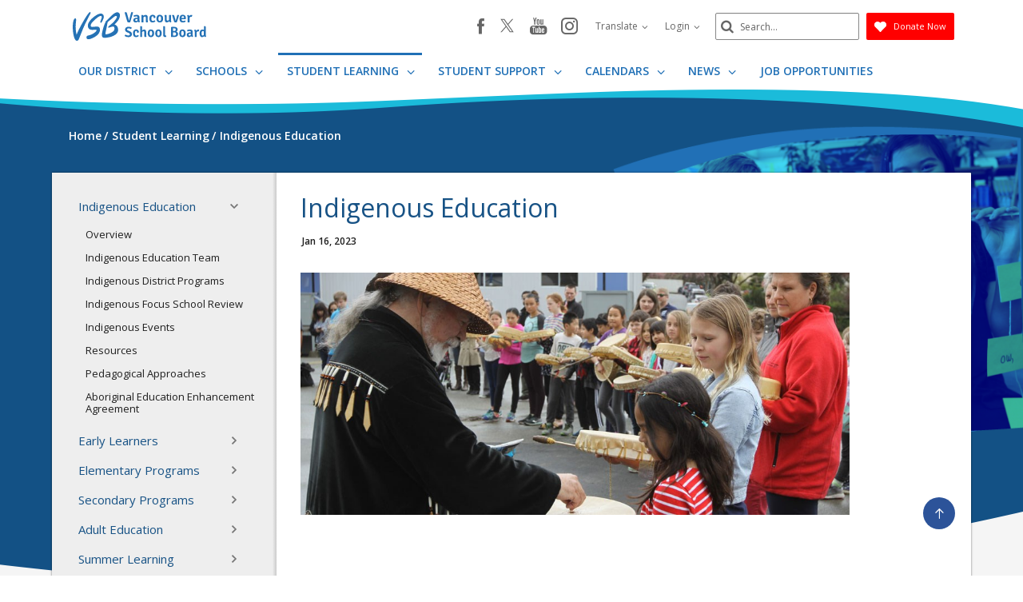

--- FILE ---
content_type: text/html;charset=utf-8
request_url: https://vsb.bc.ca/indigenous-education
body_size: 199901
content:
<!DOCTYPE html> <html lang="en" class="ciAn dir-ltr ci-sg-frontend"> <head> <meta charset="utf-8"> <meta name="viewport" content="width=device-width, initial-scale=1.0, shrink-to-fit=no"> <script>(function(w,d,s,l,i){w[l]=w[l]||[];w[l].push({'gtm.start': 
new Date().getTime(),event:'gtm.js'});var f=d.getElementsByTagName(s)[0], 
j=d.createElement(s),dl=l!='dataLayer'?'&l='+l:'';j.async=true;j.src= 
'https://www.googletagmanager.com/gtm.js?id='+i+dl;f.parentNode.insertBefore(j,f); 
})(window,document,'script','dataLayer','GTM-5GSX8K');</script> <link rel="preconnect" href="https://fonts.googleapis.com"> <link rel="preconnect" href="https://fonts.gstatic.com" crossorigin> <link rel="stylesheet" href="//fonts.googleapis.com/css?family=Open+Sans+Condensed:300%7COpen+Sans:300,400,600,700%7CSignika:300,400%7CSource+Sans+Pro:300,400,600,700"> <link rel="stylesheet" href="https://sb45storage.blob.core.windows.net/pub/themes/Vsb/styles/ph.css?33259"> <!--##HeaderStart--> <title>Indigenous Education</title><meta name="description" content="Improving the educational experience for Indigenous students"/><meta property="og:url" content="https://www.vsb.bc.ca/indigenous-education"/><meta property="og:type" content="article"/><meta property="og:title" content="Indigenous Education"/><meta property="og:description" content="Improving the educational experience for Indigenous students"/><meta name="twitter:card" content="summary"/><meta name="twitter:title" content="Indigenous Education"/><meta property="fb:app_id" content="966242223397117"/> <meta content="IE=edge,chrome=1" http-equiv="X-UA-Compatible"/> <meta charset="utf-8"/> <meta content="width=device-width, initial-scale=1.0" name="viewport"/> <link href="https://sb45storage.blob.core.windows.net/pub/themes/Vsb/images/favicon.ico" rel="shortcut icon" type="image/x-icon"/> <!--##HeaderEnd--> <style>
    .fr-view table,
    .fr-view table th,
    .fr-view table td{
        border: 1px  solid #333 !important;
    }

    .fr-view table.cinotblbdr,
    .fr-view table.cinotblbdr table,
    .fr-view table.cinotblbdr th,
    .fr-view table.cinotblbdr td{
            border: none !important;
    }
</style> <style>
[builder-element="PageElement"] .container{
    width: auto !important;
}
</style> <style>
body{overflow-y:scroll !important;}
.ci-search-form button{
    color: #666;
    padding: 0;
    left: 7px;
    background: none;
    position: absolute;
    border: none;
    top: 50%;
    transform: translatey(-50%);
}
    #wrapper #main .ci-filter-bar .ci-button input {
        font-family: Open Sans;
    }
    #ciLeftNav > .active > a > span > svg {
        transform: translateY(0%) rotate(90deg);
    }

        #ciLeftNav > li > a > span > svg {
            width: 10px;
            height: 10px;
            fill: #767676;
            display: inline-block;
        }
        .ci-sidebar .ci-side-link > li > a {
            padding: 8px 43px 8px 11px;
            position: relative;
            color: #1b3d6d;
            display: block;
        }
        .ci-sidebar .ci-side-link .side-opener {
            width: 22px;
            height: 22px;
            position: absolute;
            top: 50%;
            right: 14px;
            -webkit-transform: translateY(-50%);
            -ms-transform: translateY(-50%);
            transform: translateY(-50%);
            z-index: 1;
            opacity: 0;
            visibility: hidden;
        }
        .sec-lvl > li > a .sec-opener, .ci-sidebar .ci-side-link > li > a .side-opener, .third-lvl > li > a .third-opener {
            opacity: 1;
            visibility: visible;
        }
        .event-active .event-slide{
            opacity:1;
            visibility:visible;
            right:0px;
        }
        #main .pg_hr_banner{
            display:none;
        }
        #wrapper #footer .ci-footer-logo{
            text-align:left;
        }
        #wrapper #footer .ci-social-networks{
            justify-content:unset;
        }
        #wrapper #footer .ci-social-networks li {
            padding: 0 0px 10px;
        }
        @media(min-width: 1024px) {
            #main .ci-content-page {
                flex-wrap: nowrap;
            }
        }
        .ci-news-page .ci-news-wrap .ci-column + .ci-column + .ci-column + .ci-column:before,
        .ci-news-page .ci-news-wrap .ci-column + .ci-column + .ci-column:before,
        .ci-news-page .ci-news-wrap .ci-column + .ci-column:before,
        .ci-news-page .ci-news-wrap .ci-column:before {
            background:unset;
        }

        body .btn-warning, .ci-nav-opener:hover span:before, .ci-nav-opener:hover, .ci-nav-opener:after,
        .ci-nav-opener:before, .ci-nav-opener span:after, .ci-nav-active .ci-nav-opener span:before,
        .ci-nav > ul .ci-drop-opener:hover:after, .ci-nav > ul .ci-drop-opener:hover:before, .ci-nav-active .ci-nav-opener,
        .slick-slider .ci-slick-dots li.slick-active button, .ci-back-to-top a, #s4-workspace .ci-news-wrap .ci-column:before,
        .ci-motto-zone .ci-bg-image, .ci-upcoming-events .ci-event-bar:after, .ci-nav > ul > li.has-drop-down:hover:before,
        .ci-nav > ul > li.has-drop-down.hover:before {
            background-color: #2c5399;
        }
        #wrapper #footer .ci-footer-wave:first-child {
            color: #2c5399;
        }
        #main .ci-news-content .ci-txt img{
            width:100%;
        }
        .sitemapLinksLevel_1 a, .sitemapLinksLevel_2 a {
            color: #666;
        }
        body .ci-search-list [id*="accordion"] .collapsed .submenu:before, body .ci-search-list [id*="accordion"] .collapsed + .submenu:before,
        body .ci-search-month [id*="accordion"] .collapsed .submenu:before,body .ci-search-month [id*="accordion"] .collapsed + .submenu:before,
        body .ci-search-subscribe [id*="accordion"] .collapsed .submenu:before, body .ci-search-subscribe [id*="accordion"] .collapsed + .submenu:before {
            background: url(https://sb45storage.blob.core.windows.net/pub/themes/Vsb/images/calsprite.png) no-repeat -331px 0 !important;
        }

        body .ci-search-list [id*="accordion"] .submenu:before,
        body .ci-search-month [id*="accordion"] .submenu:before,
        body .ci-search-subscribe [id*="accordion"] .submenu:before {
            background: url(https://sb45storage.blob.core.windows.net/pub/themes/Vsb/images/calsprite.png) no-repeat -352px 0 !important;
        }
    html .ci-calendar-page .ci-search-subscribe [id*="accordion"] .btn{
        color: #0072ae;
    }
    #ci-subscribe .ci-content-subscribe .ci-top .ci-btn-holder .btn-primary {
        background: #0072ae !important;
        border-color: #0072ae !important;
        color: #fff;
    }
    .ci-content-subscribe .ci-search-subscribe .panel-title-static{
        color: #0072ae;
    }
    .ci-content-subscribe .ci-search-subscribe [id*="accordion"] .badge,
    html .ci-calendar-page .ci-search-subscribe [id*="accordion"] .panel.selected-item .badge{
        background: #0072ae;
    }

    #ci-subscribe .ci-content-subscribe .ci-top .ci-btn-holder .btn-default {
        border-color: #8cc63f;
    }

    #ci-subscribe .ci-content-subscribe .ci-top .ci-btn-holder .btn-default:hover {
        background: #8cc63f;
        border-color: #8cc63f;
        color: #fff !important;
    }
    html .ci-page-calendar .jcf-checkbox {
        background-color: #0072ae;
    }
    #main .ci-calendar-wrap .ci-content-subscribe .ci-top h2,
    #main .ci-calendar-wrap .ci-content-subscribe .ci-top h3 {
        color: #262672;
    }
    #main .ci-upcoming-events .ci-event-list a{
        cursor:pointer;
    }
    .ci-footer-hold .ci-viewmap svg {
        fill: #ffffff;
    }
    #main .ci-hero .ci-txt p:nth-of-type(1) {
        text-overflow: -o-ellipsis-lastline;
        overflow: hidden;
        text-overflow: ellipsis;
        display: -webkit-box;
        /*重点，不能用block等其他*/
        -webkit-line-clamp: 1;
        /*重点IE和火狐不支持*/
        -webkit-box-orient: vertical;
    }
    #main .ci-hero .ci-txt p:nth-of-type(n+2) {
        display: none;
    }
    .ci-useful-links .link-list li {
        position: relative;
        padding-left: 24px;
        margin-bottom: 20px;
    }
    #main .ci-content-page .ci-useful-links a {
        padding: 0px 20px 14px 0;
        text-decoration:underline;
    }

    .ci-useful-links .link-list li:before {
        position: absolute;
        top: 7px;
        left: 8px;
        content: '';
        width: 6px;
        height: 6px;
        border-radius: 50%;
        background-color: #a6a6a6;
    }
    #fancybox-loading, .fancybox-close, .fancybox-prev span, .fancybox-next span {
        background-image: url(https://sb45storage.blob.core.windows.net/pub/themes/Vsb/images/fancybox_sprite.png) !important;
    }
    .ci-useful-links h4 {
        border-bottom: 1px solid #c8c8c8;
    }
    .ci_donate_btn {
        font-size: 11px;
        margin-left: 9px;
    }
    .ci_donate_btn a {
        width: 110px;
        background: red;
        display: flex;
        align-items: center;
        height: 34px;
        border: 0;
        border-radius: 2px;
        justify-content: center;
    }
    .ci_donate_btn span {
        color: #fff;
        margin-left: 9px;
    }
    #wrapper #header .ci-search-form .form-control:focus {
        width: 180px;
    }
    #wrapper #header .ci-search-form input{
        color:#000;
    }
    #main .ci-notification-wrap {
        color: #111;
    }
    #main .ci-notification-wrap:before {
        background-color: #f00;
    }
    #main .ci-notification-wrap p {
        display: inline-block;
    }
    @media print {
        #main #ci-list .ci-panel-results h3{
            padding-left:0px;
        }
    }
    #main .ci-notification-wrap .alert-primary:before {
        top: 0;
        bottom: 0;
        z-index: -1;
        content: '';
        left: -9999px;
        right: -9999px;
        position: absolute;
        background-color: #bcd863;
    }

    .ci-news-content .ci-img-list li {
        width: 25%;
        padding: 0 22px;
        margin-bottom: 42px;
    }
    #main .ci-sidebar .ci-side-link > li > a {
        color: #175285;
        font-size: 15px;
    }
    #ciCntSiteMap .sitemapLinksLevel_1 a {
        font-size:24px;
    }
    .ci-sidebar .ci-side-link > li ul {
        padding-left: 20px;
    }
    #header .ci-logo .ci-school-name{
        text-transform:unset;
    }
    .ci-useful-links .quick-links li {
        padding: 0 16px 10px;
        margin-top: -10px;
    }
    .ci-useful-links .quick-links a {
        display: block;
        width: 48px;
        height: 48px;
        display: -webkit-box;
        display: -ms-flexbox;
        display: flex;
        -ms-flex-wrap: wrap;
        flex-wrap: wrap;
        border-radius: 50%;
        -webkit-box-align: center;
        -ms-flex-align: center;
        align-items: center;
        -webkit-box-pack: center;
        -ms-flex-pack: center;
        justify-content: center;
        border: 4px solid #767676;
        padding: 0 !important;
    }
    .ci-txt a {
        text-decoration: underline;
    }
    #main div.ci-banner h1{
        display: none;
    }
</style> <style> body.event-active { overflow: hidden } .event-slide { position: fixed; top: 0; right: -320px; width: 320px; z-index: 999; background: #f8f8f8; padding: 33px 20px; overflow-y: auto; height: 100vh; opacity: 0; visibility: hidden; box-shadow: -1px 0 0 #a6a6a6; outline: none; -webkit-transition: opacity .3s linear, visibility .3s linear, right .3s linear; transition: opacity .3s linear, visibility .3s linear, right .3s linear } @media(min-width:480px) { .event-slide { width: 400px; right: -400px; padding: 22px 28px } } .event-slide .close { opacity: 1; position: absolute; top: 26px; right: 37px; float: none } .event-slide .close:hover { opacity: .8 } .event-slide .title { font-size: 2.2rem; line-height: 1.33; font-weight: 300; display: block; margin-bottom: 30px; padding-right: 50px; color: #02528a } .event-slide .top-part { font-size: 1.4rem; line-height: 1.29; margin-bottom: 13px } .event-slide time { font-weight: 700; display: block; margin-bottom: 14px } .event-slide .h4 { font-size: 2.2rem; line-height: 1.23; margin-bottom: 1px; font-weight: 400; color: #02528a; display: block } .event-slide address { font-size: 1.6rem; color: #000; margin-bottom: 3px } .event-slide .timing { display: block; font-size: 1.2rem; color: #333 } .event-slide .lbl { display: block; margin-bottom: 5px } .event-slide .tag { display: block; color: #666 } .event-slide .text-holder { font-size: 1.6rem; line-height: 1.5; margin-bottom: 42px; color: #111 } .event-slide .text-holder .text-title { font-size: 1.4rem; text-transform: uppercase; color: #666; display: block; margin-bottom: 10px } .event-slide .btn-group { width: 100%; margin-bottom: 35px } .event-slide .btn { width: 100%; max-width: 100%; font-size: 1.4rem; line-height: 1.15; font-weight: 600; text-transform: uppercase; border-radius: 0; padding: 16px 12px; position: static } .event-slide .ci-widget { margin-bottom: 53px } .event-slide .ci-widget .heading { font-size: 1.8rem; line-height: 1.33; font-weight: 600; display: block; border-bottom: 1px solid #c8c8c8; padding: 0 5px 6px; margin-bottom: 22px; color: #02528a } .event-slide .ci-widget .files, .event-slide .ci-widget .links { font-size: 16px } .event-slide .ci-widget .files a, .event-slide .ci-widget .links a { color: #0c264c; text-decoration: underline } .event-slide .ci-widget .files a:hover, .event-slide .ci-widget .links a:hover { text-decoration: none } .event-slide .files li { margin-bottom: 16px; position: relative } .event-slide .files a { padding-left: 24px } .event-slide .files img { margin-right: 5px; position: absolute; top: 6px; left: 5px } .event-slide .links li { position: relative; padding-left: 24px; margin-bottom: 16px } .event-slide .links li:before { content: ''; background: #a6a6a6; border-radius: 100%; width: 6px; height: 6px; position: absolute; top: 11px; left: 8px } .event-slide .social-networks { display: -webkit-box; display: -ms-flexbox; display: flex; -ms-flex-wrap: wrap; flex-wrap: wrap; margin: -12px -6px 0 } .event-slide .social-networks li { padding: 0 6px 10px } .event-slide .social-networks a { width: 48px !important; height: 48px !important; border-radius: 100% !important; background: #fff !important; border: 1px solid #dadada !important; display: -ms-flexbox; display: flex !important; -webkit-box-align: center; -ms-flex-align: center; align-items: center; -webkit-box-pack: center; -ms-flex-pack: center; justify-content: center } .event-slide .social-networks a:hover { background: #bcd862 } .ciHidden { display: none } </style> <style>
.ciHamburgerHolder{
display: none;
}
.ciHamburgerHolder .inner-opener {
    overflow: hidden;
    text-indent: 101%;
    white-space: nowrap;
    top: 9px;
    right: 4px;
    padding: 0;
    width: 20px;
    height: 20px;
    display: block;
    position: absolute;
}
.ciHamburgerHolder .inner-opener:after,
.ciHamburgerHolder .inner-opener:before {
    -webkit-transition: background .3s linear;
    transition: background .3s linear;
    top: 50%;
    left: 50%;
    content: '';
    width: 20px;
    height: 2px;
    position: absolute;
    background: #6b6b6b;
    -webkit-transform: translate(-50%,-50%);
    -ms-transform: translate(-50%,-50%);
    transform: translate(-50%,-50%);
}

.ciHamburgerHolder .inner-opener:after {
    -webkit-transition: opacity .3s linear,visibility .3s linear;
    transition: opacity .3s linear,visibility .3s linear;
    -webkit-transform: rotate(90deg);
    -ms-transform: rotate(90deg);
    transform: rotate(90deg);
    margin-left: -10px;
}
.ciHamburgerHolder .active .inner-opener:after {
    opacity: 0;
    visibility: hidden;
}
.ciHamburgerHolder  .sec-opener{
display:none;
}

@media (max-width: 1023px){
.ciTopNavHolder{
display: none !important; 
}
.ciHamburgerHolder{
display: block;
}
}
 
 .main-full .ci-news-content{ width: 100%; }
 
 #main.main-full .leftnav_list_wp{display:none;}
</style> <script>var _ci = {};_ci.siteId=5;_ci.odlGrpId=225;_ci.sitePath='';_ci.siteType='b';_ci.siteTitle='Vancouver School Board';_ci.urlName='';_ci.isHome=0;_ci.api='https://cicmsapi.azurewebsites.net/vsb';_ci.cdn='https://sb45storage.blob.core.windows.net/pub/themes';</script> <script>_ci.theme = {"PrimaryColour":"#004C85","SecondaryColour":"#00233E","SiteFeatureColour":"#F0B510","HighlightColor":"#C1910E","TitleColours":"#E5EFF7","LinkColours":"#0062AD"}</script> <script>window.isRTL = false;</script> </head> <body class='nav-ready ci_site-b ci-www content-page sb-page-o365article sbcontentpage ci-inner '> <noscript><iframe src="https://www.googletagmanager.com/ns.html?id=GTM-5GSX8K" height="0" width="0" style="display:none;visibility:hidden"></iframe></noscript> <style>
    #wrapper .ci-filter-bar .ci-button input {
        background: #2070b6;
        border-color: #2070b6;
    }
    #wrapper .ci-filter-bar .ci-button input:hover {
        background: #d98028;
        border-color: #d98028;
    }

    #main .pg_srch_srchbox a{
        background: #2070b6 !important;
    }
    #main .pg_srch_srchbox .pg_srch_go span{
        color: #fff;
    }
    #main .pg_srch_srchbox .pg_srch_go svg{
        fill: #fff;
    }
    #main .pg_srch_wrapper .pg_srch_filter h2{
        color: #2070b6;
    }
    #main .pg_srch_wrapper .pg_srch_filter a:hover{
        color: #2070b6;
    }
    #main .pg_srch_content .pg_srch_itm h1 a{
        color: #2070b6;
    }
    #main .pg_srch_content .pg_srch_itm p strong,
    #main .pg_srch_srchinfo em{
        color: #2070b6;
    }
    #main .pg_srch_wrapper .pager_item-active{
        background: #2070b6;
    }
    body #wrapper .pg_srch_pager li.last a span,
    body #wrapper .pg_srch_pager li.first a span{
        color: #2070b6;
    }
    body #wrapper .pg_srch_itm h1 a:hover{
        color: #2070b6;
    }
    #main .ci-content-page .ci-useful-links a{
        color: #0074cc;
    }
    #wrapper #main .ci-banner{
        background-color: #eca423;
    }
    #header .ci-sticky-block .ci-nav-opener {
        border-color: #2070b6;
    }
    #wrapper #main .ci-upcoming-events .ci-event-list a {
        text-decoration:none;
    }
    #main .leftnav_list_wp li.active .ci_navnode_active a {
        color: #175285;
    }
    .ci-accordion {
        list-style: none;
        padding-left: 0;
    }
    .ci-accordion > li > h3 > a {
        font-size: 17px;
        font-weight: bold;
        margin: 0px 0px 5px 0px;
        padding: 10px;
        background: #ECECEC;
        display:block;
    }

    .ci-accordion > li > h3 > a[aria-expanded="true"] {
        background-color: #C6E1EC;
        color: #777777;
        border-top-left-radius: 3px;
        border-top-right-radius: 3px;
        border-bottom-right-radius: 0px;
        border-bottom-left-radius: 0px;
    }
    .ci-accordion > li > div p {
        font-style: italic;
        font-size: 15px;
        line-height: 1.4;
        font-weight: 400;
    }
    .ci-accordion > li > div {
        padding-left: 20px;
    }
    #main .fr-view table td, #main .fr-view table th {
        padding: 1pc 1pc 15px;
    }
</style> <script>
var _ci_jq_loaded = []
function onJqueryLoaded(func){
    _ci_jq_loaded.push(func)
}

</script> <style>
.d-none{display:none !important;} .ci-nav .icon-angle-down {width: 10.3px;display:inline-block;}
</style> <style>
            .wdgzone
             {
                display: none;
            }
        </style> <script type='text/javascript' src='https://platform-api.sharethis.com/js/sharethis.js#property=6412b909b0ebee001a376ac4&product=sop' async='async'></script> <a class="sr-only sr-only-focusable" href="#main" accesskey="c">Skip to main content</a> <noscript><div>Javascript must be enabled for the correct page display</div></noscript> <div id="wrapper" class="sctwww "> <div class="w1"> <div class="print-logo print-only"><img loading="lazy" src="https://sb45storage.blob.core.windows.net/pub/themes/Vsb/images/www/images/logo-print.svg" width="167" height="60" alt="VSB Vancouver School Board"></div> <style>
    .dropdown-item:focus, .dropdown-item:hover {
        background-color: #fff;
    }

    .print-only {
        display: none;
    }
    #header .ci_donate_btn-m{
        display: none;
    }
    @media (max-width: 767px){
        #header .ci_donate_btn {
            display: none;
        }
        #header .ci_donate_btn-m,
        #header .ci_donate_btn-m .ci_donate_btn{
            display: block;
        }
        #header .ci_donate_btn-m{
            margin-bottom: 15px;
            margin-right: 8px;
        }
    }    
</style> <header id="header"> <div class="container ci-header-top"> <div class="row flex"> <div class="col-xs-8 col-md-3"> <div class="ci-logo"> <a href="/"> <svg viewBox="0 0 365.22 78.57" style="width: 167px;display:block;height: 35.92px;overflow: hidden;"><defs><style>
                                                                                                                                            .cls-1 {
                                                                                                                                                fill: #2572b5;
                                                                                                                                            }

                                                                                                                                            .cls-2 {
                                                                                                                                                fill: #2472b6;
                                                                                                                                            }
                            </style></defs><g id="Layer_1-2"><g><path class="cls-1" d="M83.87,8.44l-.18-.33c-1.35-2.26-3.34-3.53-5.91-3.8-9.57-.98-24.26,12.3-27.38,15.64-5.88,6.24-12.01,15.36-7.85,23.36,3.36,6.47,10.88,5.8,16.36,5.31,3.43-.3,6.15-.55,6.41,.99,.05,.28,.01,.6-.11,.94-1.09,3.22-7.55,7.34-9.5,8.52-5.42,3.29-10.01,4.37-13.04,5.08-1.76,.42-2.93,.69-3.55,1.21-.78,.61-1.31,1.92-1.42,3.51-.1,1.39,.14,3.21,1.09,4.16,.98,.91,2.49,1.41,3.83,1.24,.3-.03,.62-.04,.96-.05,.37-.01,.76-.03,1.21-.06,2.38-.19,6.21-1.02,14.75-5.69,.53-.29,1.54-.95,2.44-1.53,.49-.32,.92-.6,1.15-.74,2.91-1.78,5.39-4.05,7.38-6.78,.25-.34,1.08-1.52,1.26-1.82,.19-.32,1.29-2.42,1.73-3.47,.44-.89,1.18-4.17,1.07-5.46-.21-3.52-1.02-5.78-2.56-7.13-2.56-2.25-7.07-1.94-13.69-1.22l-.18,.02h-.06c-3.82,.52-8.07,1.01-9.01-2.43-.03-.13-.06-.27-.07-.42-.35-5.26,5.37-10.66,9.97-14.99,.76-.72,1.49-1.4,2.14-2.04l.19-.17c2.32-2.03,4.74-3.99,7.19-5.84l.5-.38c3.11-2.43,7.39-3.85,9.13-3.04,2.32,1.18,1.39,4.26,.13,7.59l-.12,.31c-1.02,2.95-1.82,5.17-2.84,7.91-.5,1.42,.59,1.95,1.31,2.31l.11,.05c.75,.37,1.65,.1,2.11-.62l.31-.5c2.12-3.37,3.85-7,5.14-10.79,1.14-2.91,1.01-5.88-.39-8.83"></path><path class="cls-1" d="M44.87,10.94l1.77-3.44c.27-.52,.53-1.01,.77-1.45l.46-.82c.7-1.25,.99-2.53,.86-3.72-.14-1.2-.7-1.48-1.16-1.51-.03,0-.07,0-.11,0-3.7,.2-15.1,19.42-19.86,27.74-7.1,12.4-14.88,27.51-17.16,34.42-2.43-11.74-3.38-20.2-1.98-32.13,1.08-9.16,.52-11.24-.09-12.02-.23-.3-.53-.46-.91-.5-2.05-.2-3.72,1.35-4.99,4.6C.15,28.1-.62,39.83,.52,52.01c1.21,12.91,4.16,22.42,7.9,25.45,.97,.79,2,1.15,3.06,1.09,.97-.05,1.96-.45,2.95-1.2,.71-.54,1.29-1.29,1.69-2.19,2.62-6.01,5.18-12.47,7.67-18.71,3.67-9.22,7.13-17.93,10.78-25.45l6.22-12.22c.38-.6,2.34-4.45,4.08-7.85"></path><path class="cls-1" d="M120.64,14.45c-.1,.55-.31,1.08-.58,1.57-3.43,6.27-9.02,12.66-14.58,17.04l-3.34,2.59c-.88,.75-5.5,4.76-5.55,6.18-.01,.39,.14,.69,.61,.91,2.2,.38,6.85-1.68,9.12-2.32,1.36-.38,6.23-2.24,7.34,1.56,.47,1.6,1.11,6.09-1.22,9.01-1.18,1.48-4.48,4.79-11.81,7.7-1.08,.39-8.11,2.48-9.98,2.32-.76-.07-1.34-.77-1.3-1.56,.18-.96,.43-3.79,.77-4.82l1.37-6.32c.86-3.96,1.63-7.95,2.34-11.96,1.51-8.57,2.09-9.38,2.64-9.65l14.99-12.14c4.36-3.62,6.69-4.1,7.92-3.75,.81,.23,1.33,1,1.37,1.88,.02,.46,.01,1.09-.11,1.76m7.34-10.25c-2.36-3-5.84-5.19-11.94-1.73-3.72,2.11-3.81,2.27-7.24,5.14-2.71,2.27-5.58,5.35-10.1,9.67l-3.9,4.01c-1.22,1.32-1.8,2.13-3.34,2.89-.6,.3-.5,.86-1.13,1.98-4.83,9.98-7.5,17.98-10.2,31.37-.58,3.18-1,7.67,.58,10.11,.94,1.46,2.53,2.41,4.69,2.84,1.59,.34,6.08-.23,7.69-.48,8.69-1.35,14.32-2.06,23.51-7.9,1.62-1.03,2.78-2.27,3.4-2.98,.45-.51,2.64-2.84,3.84-6.56,1.55-4.81-1.11-11.42-1.82-12.59-1.24-2.04-3.65-4.85-7.9-6.01l4.53-4.39c.27-.27,1.5-1.62,2.64-2.87,1.84-2.01,3.44-4.23,4.71-6.64,.7-1.33,1.3-2.72,1.96-4.61,.41-1.17,.71-2.37,.89-3.59,.41-2.65,.58-5.76-.88-7.67"></path><g><path class="cls-2" d="M154.01,23.46L159.99,.74c.52-.13,1.29-.2,2.31-.2s1.9,.12,2.64,.36l.25,.32-7.95,26.84c-1.1,.13-2.36,.2-3.77,.2s-2.42-.17-3.03-.5c-.6-.33-1.04-.99-1.32-1.98l-7.21-24.56c1.24-.53,2.31-.8,3.21-.8s1.59,.21,2.06,.62c.47,.41,.82,1.09,1.07,2.02l3.71,12.88c.58,2.05,1.14,4.41,1.69,7.08,.05,.29,.18,.44,.37,.44Z"></path><path class="cls-2" d="M183.8,25.66c-.14,.48-.38,.99-.74,1.52-.36,.53-.71,.93-1.07,1.2-1.79-.21-3.09-.97-3.91-2.28-1.79,1.68-3.73,2.52-5.85,2.52-1.07,0-2.01-.17-2.82-.5-.81-.33-1.48-.78-2.02-1.34-.54-.56-.93-1.2-1.19-1.92-.26-.72-.39-1.47-.39-2.24,0-1.12,.2-2.1,.6-2.94,.4-.84,.96-1.54,1.69-2.1,.73-.56,1.58-.99,2.55-1.28,.97-.29,2.04-.44,3.19-.44,1.48,0,2.64,.04,3.46,.12v-1.08c0-2.03-1.02-3.04-3.05-3.04-1.38,0-3.46,.47-6.26,1.4-.77-.83-1.24-2.07-1.4-3.72,2.91-1.2,5.92-1.8,9.02-1.8,2.06,0,3.75,.56,5.07,1.68s1.98,2.81,1.98,5.08v8.2c0,1.41,.38,2.4,1.15,2.96Zm-10.38-1c1.37,0,2.66-.59,3.87-1.76v-3.48c-.44-.03-.86-.05-1.28-.08s-.81-.04-1.2-.04c-1.21,0-2.13,.22-2.76,.66-.63,.44-.95,1.17-.95,2.18,0,.8,.21,1.42,.62,1.86,.41,.44,.98,.66,1.69,.66Z"></path><path class="cls-2" d="M205.31,14.7v8.72c0,1.71,.29,2.97,.87,3.8-.88,.75-1.94,1.12-3.17,1.12s-1.99-.26-2.43-.78-.66-1.34-.66-2.46V15.78c0-1.2-.15-2.04-.45-2.52-.3-.48-.87-.72-1.69-.72-1.46,0-2.82,.64-4.08,1.92v13.6c-.41,.08-.84,.13-1.3,.16-.45,.03-.91,.04-1.38,.04s-.93-.01-1.38-.04c-.45-.03-.89-.08-1.3-.16V8.26l.25-.28h2.06c1.54,0,2.5,.8,2.88,2.4,2-1.68,4-2.52,5.97-2.52s3.44,.62,4.39,1.86c.95,1.24,1.42,2.9,1.42,4.98Z"></path><path class="cls-2" d="M221.5,16.46c0-1.6-.2-2.81-.59-3.64-.4-.83-1.19-1.24-2.39-1.24-2.18,0-3.28,2.21-3.28,6.64,0,2.19,.31,3.77,.94,4.76,.63,.99,1.64,1.48,3.04,1.48,.71,0,1.48-.15,2.3-.44,.82-.29,1.67-.76,2.54-1.4,.44,.27,.87,.7,1.29,1.3,.42,.6,.69,1.17,.8,1.7-.93,.91-2.08,1.63-3.44,2.18-1.36,.55-2.78,.82-4.26,.82-2.88,0-5.07-.95-6.55-2.86s-2.22-4.53-2.22-7.86c0-1.71,.24-3.2,.72-4.48,.48-1.28,1.13-2.35,1.96-3.2s1.76-1.49,2.82-1.92,2.16-.64,3.32-.64,2.3,.17,3.28,.5c.97,.33,1.8,.79,2.47,1.36,.67,.57,1.19,1.25,1.57,2.02s.56,1.59,.56,2.44-.23,1.51-.68,1.98-1.13,.7-2.04,.7c-.82,0-1.54-.07-2.14-.2Z"></path><path class="cls-2" d="M244.53,9.9c1.95,1.89,2.92,4.64,2.92,8.24,0,1.6-.21,3.05-.62,4.34-.41,1.29-1.01,2.39-1.79,3.3-.78,.91-1.75,1.61-2.9,2.1s-2.46,.74-3.91,.74-2.75-.25-3.89-.74-2.1-1.19-2.88-2.1c-.78-.91-1.38-2.01-1.79-3.3-.41-1.29-.62-2.74-.62-4.34,0-3.23,.8-5.78,2.39-7.66,1.59-1.88,3.86-2.82,6.8-2.82,2.58,0,4.68,.75,6.3,2.24Zm-6.3,1.68c-2.42,0-3.63,2.19-3.63,6.56s1.21,6.52,3.63,6.52,3.67-2.17,3.67-6.52-1.22-6.56-3.67-6.56Z"></path><path class="cls-2" d="M251.82,21.58V12.82c0-1.65-.29-2.92-.87-3.8,.91-.75,1.96-1.12,3.15-1.12s2.01,.27,2.45,.82,.66,1.37,.66,2.46v9.32c0,1.15,.15,1.97,.45,2.46,.3,.49,.87,.74,1.69,.74,1.46,0,2.82-.61,4.08-1.84V8.22c.6-.13,1.49-.2,2.66-.2s2.08,.07,2.74,.2v14.2c0,1.57,.38,2.68,1.15,3.32-.14,.48-.38,.97-.72,1.48s-.71,.89-1.09,1.16c-2-.19-3.39-1.13-4.16-2.84-2.12,1.92-4.3,2.88-6.55,2.88-1.84,0-3.24-.63-4.2-1.88-.96-1.25-1.44-2.91-1.44-4.96Z"></path><path class="cls-2" d="M281.9,23.98l4.2-15.76c.55-.13,1.28-.2,2.18-.2s1.76,.13,2.55,.4l.17,.24c-2.69,9.09-4.7,15.56-6.02,19.4-1.21,.16-2.45,.24-3.73,.24s-2.19-.18-2.74-.54c-.55-.36-.99-1.07-1.32-2.14l-5.31-17c1.1-.51,2.11-.76,3.05-.76,1.62,0,2.62,.79,3.01,2.36l2.31,8.12c.3,.96,.71,2.73,1.24,5.32,.05,.21,.19,.32,.41,.32Z"></path><path class="cls-2" d="M309.13,19.82h-11.37c.08,1.47,.43,2.62,1.05,3.46s1.7,1.26,3.23,1.26,3.42-.45,5.48-1.36c.8,.8,1.3,1.85,1.52,3.16-2.2,1.52-4.83,2.28-7.91,2.28-2.91,0-5.12-.87-6.61-2.62-1.5-1.75-2.25-4.34-2.25-7.78,0-1.6,.19-3.05,.58-4.34,.38-1.29,.95-2.4,1.69-3.32,.74-.92,1.65-1.63,2.72-2.14s2.29-.76,3.67-.76,2.64,.21,3.71,.62c1.07,.41,1.98,1,2.72,1.76,.74,.76,1.3,1.66,1.67,2.7,.37,1.04,.56,2.17,.56,3.4,0,.67-.04,1.3-.12,1.9-.08,.6-.19,1.19-.33,1.78Zm-7.95-8.4c-2.14,0-3.3,1.57-3.46,4.72h6.84v-.48c0-1.28-.27-2.31-.82-3.08-.55-.77-1.4-1.16-2.55-1.16Z"></path><path class="cls-2" d="M313.09,10.62c.11-.48,.34-.99,.68-1.52,.34-.53,.69-.93,1.05-1.2,2.23,.27,3.75,1.47,4.57,3.6,1.04-2.37,2.79-3.56,5.23-3.56,.91,0,1.73,.09,2.47,.28,0,1.87-.44,3.49-1.32,4.88-.41-.13-1.04-.23-1.9-.28-1.59,0-2.88,.83-3.87,2.48v12.76c-.82,.13-1.71,.2-2.66,.2s-1.86-.07-2.74-.2V14.74c0-1.89-.51-3.27-1.52-4.12Z"></path><path class="cls-2" d="M142.2,65.66c.08-.75,.32-1.5,.73-2.26,.41-.76,.88-1.37,1.41-1.82,2.72,1.76,5.39,2.64,8,2.64,1.27,0,2.27-.3,3.01-.9,.74-.6,1.11-1.35,1.11-2.26-.05-1.55-1.07-2.76-3.05-3.64l-4.67-2c-1.85-.77-3.23-1.77-4.16-2.98-.92-1.21-1.39-2.61-1.39-4.18,0-1.2,.23-2.29,.69-3.28,.46-.99,1.12-1.83,1.98-2.54,.86-.71,1.87-1.26,3.05-1.66,1.17-.4,2.48-.6,3.9-.6,2.9,0,5.75,.73,8.55,2.2-.08,1.63-.7,2.99-1.86,4.08-2.67-1.25-4.99-1.88-6.97-1.88-1.27,0-2.24,.29-2.91,.88-.67,.58-1.01,1.3-1.01,2.15,0,1.22,.94,2.23,2.81,3.02l4.67,2c1.9,.8,3.37,1.85,4.4,3.16,1.03,1.31,1.54,2.81,1.54,4.52,0,1.2-.21,2.31-.63,3.34-.42,1.03-1.06,1.91-1.92,2.64-.86,.73-1.93,1.31-3.21,1.72-1.28,.41-2.79,.62-4.53,.62-3.38,0-6.56-.99-9.54-2.96Z"></path><path class="cls-2" d="M176.21,56.46c0-1.6-.19-2.81-.57-3.64-.38-.83-1.15-1.24-2.3-1.24-2.1,0-3.15,2.21-3.15,6.64,0,2.19,.3,3.77,.91,4.76,.6,.99,1.58,1.48,2.92,1.48,.68,0,1.42-.15,2.21-.44,.79-.29,1.6-.76,2.45-1.4,.42,.27,.84,.7,1.24,1.3,.41,.6,.67,1.17,.77,1.7-.9,.91-2,1.63-3.31,2.18-1.31,.55-2.67,.82-4.1,.82-2.77,0-4.87-.95-6.3-2.86-1.43-1.91-2.14-4.53-2.14-7.86,0-1.71,.23-3.2,.69-4.48,.46-1.28,1.09-2.35,1.88-3.2s1.7-1.49,2.71-1.92c1.02-.43,2.08-.64,3.19-.64s2.21,.17,3.15,.5c.94,.33,1.73,.79,2.38,1.36,.65,.57,1.15,1.25,1.5,2.02,.36,.77,.54,1.59,.54,2.44s-.22,1.51-.65,1.98-1.09,.7-1.96,.7c-.79,0-1.48-.07-2.06-.2Z"></path><path class="cls-2" d="M201.08,54.7v8.72c0,1.71,.28,2.97,.83,3.8-.85,.75-1.86,1.12-3.05,1.12s-1.91-.26-2.34-.78c-.42-.52-.63-1.34-.63-2.46v-9.32c0-1.2-.15-2.04-.44-2.52-.29-.48-.83-.72-1.62-.72-1.4,0-2.71,.64-3.92,1.92v13.6c-.4,.08-.8,.13-1.21,.16-.41,.03-.84,.04-1.29,.04-.42,0-.84-.01-1.27-.04-.42-.03-.85-.08-1.27-.16v-29.16l.24-.28h2.02c1.03,0,1.75,.24,2.16,.72,.41,.48,.61,1.32,.61,2.52v8.44c1.85-1.63,3.71-2.44,5.58-2.44s3.31,.62,4.22,1.86,1.37,2.9,1.37,4.98Z"></path><path class="cls-2" d="M220.05,49.9c1.87,1.89,2.81,4.64,2.81,8.24,0,1.6-.2,3.05-.59,4.34-.4,1.29-.97,2.39-1.72,3.3-.75,.91-1.68,1.61-2.79,2.1-1.11,.49-2.36,.74-3.76,.74s-2.65-.25-3.74-.74-2.02-1.19-2.77-2.1c-.75-.91-1.33-2.01-1.72-3.3-.4-1.29-.59-2.74-.59-4.34,0-3.23,.77-5.78,2.3-7.66s3.71-2.82,6.53-2.82c2.48,0,4.5,.75,6.06,2.24Zm-6.06,1.68c-2.32,0-3.48,2.19-3.48,6.56s1.16,6.52,3.48,6.52,3.52-2.17,3.52-6.52-1.17-6.56-3.52-6.56Z"></path><path class="cls-2" d="M240.72,49.9c1.87,1.89,2.81,4.64,2.81,8.24,0,1.6-.2,3.05-.59,4.34-.4,1.29-.97,2.39-1.72,3.3-.75,.91-1.68,1.61-2.79,2.1-1.11,.49-2.36,.74-3.76,.74s-2.65-.25-3.74-.74-2.02-1.19-2.77-2.1c-.75-.91-1.33-2.01-1.72-3.3-.4-1.29-.59-2.74-.59-4.34,0-3.23,.77-5.78,2.3-7.66s3.71-2.82,6.53-2.82c2.48,0,4.5,.75,6.06,2.24Zm-6.06,1.68c-2.32,0-3.48,2.19-3.48,6.56s1.16,6.52,3.48,6.52,3.52-2.17,3.52-6.52-1.17-6.56-3.52-6.56Z"></path><path class="cls-2" d="M254.42,64.22h1.23c.29,.75,.44,1.47,.44,2.16s-.04,1.2-.12,1.52c-1.61,.24-2.89,.36-3.84,.36-1.53,0-2.65-.39-3.37-1.18-.71-.79-1.07-2.02-1.07-3.7v-24.48l.28-.28h1.98c1.03,0,1.76,.25,2.18,.74,.42,.49,.63,1.33,.63,2.5v20.52c0,1.23,.55,1.84,1.66,1.84Z"></path><path class="cls-2" d="M269.43,40.7c2.06-.05,3.81-.09,5.25-.12,1.44-.03,2.58-.04,3.43-.04,2.88,0,5.09,.62,6.65,1.86,1.56,1.24,2.34,3.03,2.34,5.38,0,1.23-.33,2.35-.99,3.36s-1.54,1.75-2.65,2.2c.66,.21,1.29,.54,1.9,.98,.61,.44,1.13,.97,1.58,1.6,.45,.63,.8,1.31,1.05,2.06,.25,.75,.38,1.52,.38,2.32,0,2.56-.83,4.53-2.5,5.9-1.66,1.37-4.05,2.06-7.17,2.06-.98,0-2.23-.01-3.76-.04-1.53-.03-3.37-.07-5.5-.12l-.28-.24v-26.92l.28-.24Zm4.99,3.72v7.32h3.45c2.64,0,3.96-1.23,3.96-3.68,0-1.01-.19-1.77-.57-2.28-.38-.51-.92-.85-1.6-1.04-.69-.19-1.49-.27-2.4-.26-.91,.01-1.85,0-2.83-.06Zm3.9,11.28h-3.9v8.72c.5-.03,1.07-.03,1.71-.02,.64,.01,1.27,0,1.91-.02,.64-.03,1.25-.09,1.85-.18,.6-.09,1.13-.31,1.59-.66,.46-.35,.84-.8,1.11-1.36,.28-.56,.42-1.28,.42-2.16,0-.56-.09-1.1-.28-1.62-.19-.52-.46-.98-.83-1.38s-.86-.72-1.45-.96c-.6-.24-1.31-.36-2.13-.36Z"></path><path class="cls-2" d="M306.42,49.9c1.87,1.89,2.81,4.64,2.81,8.24,0,1.6-.2,3.05-.59,4.34-.4,1.29-.97,2.39-1.72,3.3-.75,.91-1.68,1.61-2.79,2.1-1.11,.49-2.36,.74-3.76,.74s-2.65-.25-3.74-.74-2.02-1.19-2.77-2.1c-.75-.91-1.33-2.01-1.72-3.3-.4-1.29-.59-2.74-.59-4.34,0-3.23,.77-5.78,2.3-7.66s3.71-2.82,6.53-2.82c2.48,0,4.5,.75,6.06,2.24Zm-6.06,1.68c-2.32,0-3.48,2.19-3.48,6.56s1.16,6.52,3.48,6.52,3.52-2.17,3.52-6.52-1.17-6.56-3.52-6.56Z"></path><path class="cls-2" d="M329.46,65.66c-.13,.48-.37,.99-.71,1.52s-.69,.93-1.03,1.2c-1.72-.21-2.97-.97-3.76-2.28-1.72,1.68-3.59,2.52-5.62,2.52-1.03,0-1.93-.17-2.71-.5-.78-.33-1.43-.78-1.94-1.34-.51-.56-.9-1.2-1.15-1.92s-.38-1.47-.38-2.24c0-1.12,.19-2.1,.57-2.94,.38-.84,.92-1.54,1.62-2.1,.7-.56,1.52-.99,2.46-1.28,.94-.29,1.96-.44,3.07-.44,1.43,0,2.53,.04,3.33,.12v-1.08c0-2.03-.98-3.04-2.93-3.04-1.32,0-3.33,.47-6.02,1.4-.74-.83-1.19-2.07-1.35-3.72,2.8-1.2,5.69-1.8,8.67-1.8,1.98,0,3.6,.56,4.87,1.68,1.27,1.12,1.9,2.81,1.9,5.08v8.2c0,1.41,.37,2.4,1.11,2.96Zm-9.98-1c1.32,0,2.56-.59,3.72-1.76v-3.48c-.42-.03-.83-.05-1.23-.08-.4-.03-.78-.04-1.15-.04-1.16,0-2.05,.22-2.65,.66-.61,.44-.91,1.17-.91,2.18,0,.8,.2,1.42,.59,1.86,.4,.44,.94,.66,1.62,.66Z"></path><path class="cls-2" d="M332.55,50.62c.11-.48,.32-.99,.65-1.52,.33-.53,.67-.93,1.01-1.2,2.14,.27,3.6,1.47,4.4,3.6,1-2.37,2.68-3.56,5.03-3.56,.87,0,1.66,.09,2.38,.28,0,1.87-.42,3.49-1.27,4.88-.4-.13-1-.23-1.82-.28-1.53,0-2.77,.83-3.72,2.48v12.76c-.79,.13-1.64,.2-2.55,.2s-1.79-.07-2.63-.2v-13.32c0-1.89-.49-3.27-1.46-4.12Z"></path><path class="cls-2" d="M355,47.82c1.27,0,2.61,.36,4.04,1.08v-10l.28-.28h1.98c1.03,0,1.76,.24,2.18,.72,.42,.48,.63,1.32,.63,2.52v20.48c0,1.63,.37,2.73,1.11,3.32-.11,.48-.32,.99-.65,1.52-.33,.53-.68,.93-1.05,1.2-1.72-.16-2.96-.95-3.72-2.36-1.56,1.73-3.44,2.6-5.66,2.6-1.14,0-2.13-.25-2.99-.74-.86-.49-1.58-1.19-2.16-2.08-.58-.89-1.02-1.98-1.31-3.26-.29-1.28-.44-2.72-.44-4.32s.2-3.08,.61-4.36,.96-2.37,1.66-3.26c.7-.89,1.52-1.58,2.46-2.06,.94-.48,1.95-.72,3.03-.72Zm.47,16.52c1.37,0,2.56-.67,3.56-2v-9.36c-.58-.37-1.14-.66-1.66-.86-.53-.2-1.02-.3-1.47-.3-1.03,0-1.85,.55-2.47,1.64s-.93,2.71-.93,4.84,.28,3.61,.83,4.58c.55,.97,1.27,1.46,2.14,1.46Z"></path></g></g></g></svg> </a> </div> </div> <div class="col-xs-12 col-md-9 ci-header-block"> <ul class="ci-social-networks"> <li> <a href="https://www.facebook.com/VancouverSchoolBoard" target="_blank" aria-label="facebook"> <span class="sr-only">facebook</span><span class="icon-facebook"></span> </a> </li> <li> <a href="https://twitter.com/VSB39" target="_blank" aria-label="twitter"> <svg xmlns="http://www.w3.org/2000/svg" xmlns:xlink="http://www.w3.org/1999/xlink" width="21" height="20" style="fill:#666;" viewBox="0 0 341 341"><defs><clipPath id="b"><rect width="341" height="341"/></clipPath></defs><g id="a" clip-path="url(#b)"><path d="M166.428,118.5,270.533,0H245.872L155.44,102.875,83.265,0H0L109.166,155.579,0,279.834H24.661L120.1,171.172l76.238,108.662H279.6M33.561,18.211H71.447L245.853,262.517h-37.9" transform="translate(30.699 30.583)"/></g></svg> </a> </li> <li> <a href="https://www.youtube.com/user/VanSchoolBoard" target="_blank" aria-label="youtube"> <span class="sr-only">youtube</span><span class="icon-youtube"></span> </a> </li> <li> <a href="https://www.instagram.com/vsb39/" target="_blank" aria-label="instagram"> <span class="sr-only">instagram</span><span class="icon-instagram"></span> </a> </li> </ul> <ul class="ci-drop-link"> <li> <a href="javascript:" class="ci-popup-opener">Translate <span class="icon-angle-down"></span></a> <div class="ci-popup-holder"> <div class="ci-popup"> <div class="ci-hold"> <div class="ci-popup-head"> <strong class="h2"><span class="icon-g-translate"></span> <span>Google Translate</span></strong> <a href="javascript:" class="ci-icon-close ci-popup-opener">close</a> </div> <div class="ci-popup-body"> <label class="sr-only" for="select">Select Language</label> <select id="select" class="ciggltrans_disp jcf-hidden"> <option value="" class="hideme">Select Language</option> <option value="af">Afrikaans</option> <option value="sq">Albania</option> <option value="ar">Arabic</option> <option value="hy">Armenian</option> <option value="az">Azerbaijani</option> <option value="eu">Basque</option> <option value="be">Belarusia</option> <option value="bn">Bengali</option> <option value="bs">Bosnian</option> <option value="bg">Bulgarian</option> <option value="ca">Catalan</option> <option value="ceb">Cebuano</option> <option value="zh-CN">Chinese (Simplifield)</option> <option value="zh-TW">Chinese (Traditional)</option> <option value="hr">Croatian</option> <option value="cs">Czech</option> <option value="da">Danish</option> <option value="nl">Dutch</option> <option value="eo">Esperanto</option> <option value="et">Estonian</option> <option value="tl">Filipino</option> <option value="fi">Finnish</option> <option value="fr">French</option> <option value="gl">Galician</option> <option value="ka">Georgia</option> <option value="de">German</option> <option value="el">Greek</option> <option value="gu">Gujarati</option> <option value="ht">Haitian Creola</option> <option value="iw">Hebrew</option> <option value="hi">Hindi</option> <option value="hmn">Hmong</option> <option value="hu">Hungarian</option> <option value="is">Icelandic</option> <option value="id">Indonesian</option> <option value="ga">Irish</option> <option value="it">Italian</option> <option value="ja">Japanese</option> <option value="jw">Javanese</option> <option value="kn">Kannada</option> <option value="km">Khmer</option> <option value="ko">Korean</option> <option value="lo">Lao</option> <option value="la">Latin</option> <option value="lv">Latvian</option> <option value="lt">Lithuanian</option> <option value="mk">Macedonian</option> <option value="ms">Malay</option> <option value="mt">Maltese</option> <option value="mr">Marathi</option> <option value="no">Norwegian</option> <option value="fa">Persian</option> <option value="pl">Polish</option> <option value="pt">Portuguese</option> <option value="ro">Romanian</option> <option value="ru">Russian</option> <option value="sr">Serbian</option> <option value="sk">Slovak</option> <option value="sl">Slovenian</option> <option value="es">Spanish</option> <option value="sw">Swahili</option> <option value="sv">Swedish</option> <option value="ta">Tamil</option> <option value="te">Telugy</option> <option value="th">Thai</option> <option value="tr">Turkish</option> <option value="uk">Ukrainian</option> <option value="ur">Urdu</option> <option value="vi">Vietnamese</option> <option value="cy">Welsh</option> <option value="yi">Yiddish</option> </select> <strong class="h6">Notes on Translation</strong> <p>The electronic translation service is hosted by Google Translate. The quality of the translation will vary in some of the languages offered by Google. Google Translate is a free service and currently offers translation in over 50 languages, although an impressive number, this does not capture all languages or dialects. The basic translationï¿½ï¿½s goal is to capture the general intention of the original English material.</p> <p>The Vancouver School Board does not guarantee the quality, accuracy or completeness of any translated information. Before you act on translated information, the Division encourages you to confirm any facts that are important to you and affect any decisions you may make.</p> <p>The Vancouver School Board is committed to parent, family and community engagement, and it is our hope that by providing this tool on our website that we are making our information more accessible to families whose first language is not English and thereby enabling better engagement in public education.</p> </div> <div class="ci-popup-footer"> <span>Powered by</span> <a href="https://www.google.com/"><img loading="lazy" src="https://sb45storage.blob.core.windows.net/pub/themes/Vsb/images/www/images/Google-logo.svg" width="48" height="15" alt="Google"></a> </div> </div> </div> </div> </li> <li> <a href="javascript:" class="ci-popup-opener">Login <span class="icon-angle-down"></span></a> <div class="ci-popup-holder ci-admin-popup-holder"> <div class="ci-popup"> <div class="ci-hold"> <div class="ci-popup-head"> <strong class="h2"><span class="icon-user"></span> Login</strong> <a href="javascript:" class="ci-icon-close ci-popup-opener">close</a> </div> <div class="ci-popup-body"> <ul class="ci-links"> <li><a href="https://portal.office.com" target=_blank>Staff<span class="icon-angle-right"></span></a></li> <li><a href="https://sitegovern.vsb.bc.ca/launcher" target=_blank>Site Admin<span class="icon-angle-right"></span></a></li> </ul> </div> </div> </div> </div> </li> <li class="ci_donate_btn-m"> <div class="ci_donate_btn"> <a href="https://govsb.ca/donation" target="_blank"> <img width="15" height="14" src="https://sb45storage.blob.core.windows.net/pub/themes/Vsb/images/Donate.svg" alt="Donate"/> <span>Donate Now</span> </a> </div> </li> </ul> <div class="ci-search-form"> <label for="search" class="sr-only">Search</label> <div class="search-form search-form2"> <input accesskey="4" class="form-control" type="search" placeholder="Search..." id="search"> <button type="button"><span class="icon-search"></span> <span class="sr-only">Submit</span></button> </div> </div> <div class="ci_donate_btn"> <a href="https://govsb.ca/donation" target="_blank"> <img width="15" height="14" src="https://sb45storage.blob.core.windows.net/pub/themes/Vsb/images/Donate.svg" alt="Donate"/> <span>Donate Now</span> </a> </div> </div> </div> </div> <div class="ci-sticky-block"> <div class="container"> <a href="#" class="ci-nav-opener"><span>Menu</span></a> <div class="sticky-logo"> <a href="/"><img loading="lazy" src="https://sb45storage.blob.core.windows.net/pub/themes/Vsb/images/www/images/vsb-white.svg" width="33" height="30" alt="vsb"></a> </div> <nav class="ci-nav"> <style>
    .goBackBurgerLvlBtnWp {
        position: absolute;
        border: 0 !important;
        z-index: 100
    }

    .hasGoBackBtn li.ci-active > a {
        padding-left: 50px !important
    }

    #wrapper .goBackBurgerLvlBtn, #wrapper .ci_hasmburgeritm.ci_itmactive > a {
        color: #fff !important
    }

    @media (min-width: 1024px) {
        .ci_hamburgeritm {
            display: none !important;
        }

        #nav .main-nav > .has-drop-down.drop-active > .js-acc-hidden {
            position: absolute !important;
            top: auto !important;
            left: auto !important;
            display: block !important;
        }
    }

    @media (max-width: 1023px) {
        .main-nav > li {
            display: none;
        }

            .main-nav > li.ci_hamburgeritm {
                display: block;
            }
    }

    ul.third-lvl {
        display: none;
    }
</style> <ul class="ciTopNavHolder"> <li class="tn4775 has-drop-down"> <a class=" " href="/our-district">Our District <span class="icon-angle-down"></span></a> <a href="javascript:" class="ci-drop-opener">Sub menu opener</a> <div data-slide class="ci-drop-hold" style="z-index:10;"> <div class="ci-drop-menu"> <ul class="ci-sub-menu"> <li> <a class="" href="https://www.vsb.bc.ca/our-district">Overview </a> </li> <li> <a class="" href="/departments">Departments <span class="sec-opener" data-inner-opener role="button" tabindex="0"></span></a> <ul class="third-lvl list-unstyled" data-inner-slide> <li> <a href="javascript:"> <svg class="ci-icon icon" style="width: 9px; height: 16px;"><use class="abcd" xlink:href="#cii_arrow_left"/></svg> Departments <span class="inner-opener"></span> </a> </li> <li> <a class="" href="/employee-services">Employee Services <span class="third-opener " data-inner-opener></span></a> <ul class="fourth-lvl list-unstyled" data-inner-slide> <li> <a href="javascript:"> <svg class="ci-icon icon" style="width: 9px; height: 16px;"><use class="abcd" xlink:href="#cii_arrow_left"/></svg> Employee Services<span class="inner-opener"></span> </a> </li> <li><a class="" href="/hiring">Job Opportunities at the Vancouver School Board </a></li> <li><a class="" href="/staff-resources">Staff Resources </a></li> <li> <a class="" href="/collective-agreements">Collective Agreements </a> </li> <li><a class="" href="/public-interest-disclosure-act-pida">Public Interest Disclosure Act (PIDA) </a></li> </ul> </li> <li> <a class="" href="/facilities">Facilities <span class="third-opener " data-inner-opener></span></a> <ul class="fourth-lvl list-unstyled" data-inner-slide> <li> <a href="javascript:"> <svg class="ci-icon icon" style="width: 9px; height: 16px;"><use class="abcd" xlink:href="#cii_arrow_left"/></svg> Facilities<span class="inner-opener"></span> </a> </li> <li><a class="" href="/water-testing">Water Testing </a></li> <li><a class="" href="/ventilation">Ventilation </a></li> <li> <a class="" href="/vsb-school-grounds-and-field-use">VSB School Grounds and Field Use </a> </li> </ul> </li> <li><a class="" href="/finance">Finance </a></li> <li> <a class="" href="/learning-and-information-technology">Learning and Information Technology <span class="third-opener " data-inner-opener></span></a> <ul class="fourth-lvl list-unstyled" data-inner-slide> <li> <a href="javascript:"> <svg class="ci-icon icon" style="width: 9px; height: 16px;"><use class="abcd" xlink:href="#cii_arrow_left"/></svg> Learning and Information Technology<span class="inner-opener"></span> </a> </li> <li><a class="" href="/multi-factor-authentication">Multi-factor Authentication </a></li> </ul> </li> <li> <a class="" href="/learning-services">Learning Services <span class="third-opener " data-inner-opener></span></a> <ul class="fourth-lvl list-unstyled" data-inner-slide> <li> <a href="javascript:"> <svg class="ci-icon icon" style="width: 9px; height: 16px;"><use class="abcd" xlink:href="#cii_arrow_left"/></svg> Learning Services<span class="inner-opener"></span> </a> </li> <li> <a class="" href="/arts-education">Arts Education </a> </li> </ul> </li> <li><a class="" href="/office-of-the-secretary-treasurer">Office of the Secretary - Treasurer </a></li> <li> <a class="" href="/office-of-the-superintendent">Office of the Superintendent <span class="third-opener " data-inner-opener></span></a> <ul class="fourth-lvl list-unstyled" data-inner-slide> <li> <a href="javascript:"> <svg class="ci-icon icon" style="width: 9px; height: 16px;"><use class="abcd" xlink:href="#cii_arrow_left"/></svg> Office of the Superintendent<span class="inner-opener"></span> </a> </li> <li><a class="" href="/administrative-procedures-manual">Administrative Procedures Manual </a></li> </ul> </li> <li> <a class="" href="/superintendent-s-updates-to-the-board">Superintendent&#39;s Updates to the Board <span class="third-opener " data-inner-opener></span></a> <ul class="fourth-lvl list-unstyled" data-inner-slide> <li> <a href="javascript:"> <svg class="ci-icon icon" style="width: 9px; height: 16px;"><use class="abcd" xlink:href="#cii_arrow_left"/></svg> Superintendent&#39;s Updates to the Board<span class="inner-opener"></span> </a> </li> <li> <a class="" href="/archived-superintendent-s-update">Archived Superintendent&#39;s Update </a> </li> <li> <a class="" href="/archived-superintendent-videos">Archived Superintendent Videos </a> </li> </ul> </li> <li><a class="" href="/purchasing-and-administrative-services">Purchasing and Administrative Services </a></li> <li> <a class="" href="/risk-management-and-privacy-compliance-services">Risk Management and Privacy Compliance Services <span class="third-opener " data-inner-opener></span></a> <ul class="fourth-lvl list-unstyled" data-inner-slide> <li> <a href="javascript:"> <svg class="ci-icon icon" style="width: 9px; height: 16px;"><use class="abcd" xlink:href="#cii_arrow_left"/></svg> Risk Management and Privacy Compliance Services<span class="inner-opener"></span> </a> </li> <li> <a class="" href="/respectful-workplace-behaviour-reminder">Respectful Workplace Behaviour Reminder </a> </li> <li> <a class="" href="/notice-of-fraudulent-activity-update-may-6-2025">Notice of fraudulent activity update: May 6, 2025 </a> </li> <li> <a class="" href="/financial-planning-engagement-process-addressing-trustee-s-social-media-post">Financial planning engagement process: addressing trustee&#39;s social media post </a> </li> </ul> </li> <li> <a class="" href="/business-development">Business Development <span class="third-opener " data-inner-opener></span></a> <ul class="fourth-lvl list-unstyled" data-inner-slide> <li> <a href="javascript:"> <svg class="ci-icon icon" style="width: 9px; height: 16px;"><use class="abcd" xlink:href="#cii_arrow_left"/></svg> Business Development <span class="inner-opener"></span> </a> </li> <li> <a class="" href="/donate-now">Donate Now </a> </li> <li> <a class="" href="/donor-faq">Donor FAQ </a> </li> <li> <a class="" href="/current-donors">Current Donors </a> </li> </ul> </li> </ul> </li> <li> <a class="" href="/board-of-education">Board of Education <span class="sec-opener" data-inner-opener role="button" tabindex="0"></span></a> <ul class="third-lvl list-unstyled" data-inner-slide> <li> <a href="javascript:"> <svg class="ci-icon icon" style="width: 9px; height: 16px;"><use class="abcd" xlink:href="#cii_arrow_left"/></svg> Board of Education<span class="inner-opener"></span> </a> </li> <li> <a class="" href="/trustees">Trustees <span class="third-opener " data-inner-opener></span></a> <ul class="fourth-lvl list-unstyled" data-inner-slide> <li> <a href="javascript:"> <svg class="ci-icon icon" style="width: 9px; height: 16px;"><use class="abcd" xlink:href="#cii_arrow_left"/></svg> Trustees<span class="inner-opener"></span> </a> </li> <li> <a class="" href="/meeting-attendance">Meeting Attendance </a> </li> <li> <a class="" href="/victoria-jung-chair">Victoria Jung (Chair) </a> </li> <li> <a class="" href="/janet-fraser-vice-chair">Janet Fraser (Vice-Chair) </a> </li> <li> <a class="" href="/lois-chan-pedley">Lois Chan-Pedley </a> </li> <li> <a class="" href="/alfred-chien">Alfred Chien </a> </li> <li> <a class="" href="/preeti-faridkot">Preeti Faridkot </a> </li> <li> <a class="" href="/suzie-mah">Suzie Mah </a> </li> <li> <a class="" href="/jennifer-reddy">Jennifer Reddy </a> </li> <li> <a class="" href="/christopher-richardson">Christopher Richardson </a> </li> <li> <a class="" href="/joshua-zhang">Joshua Zhang </a> </li> <li> <a class="" href="/student-trustee">Student Trustee </a> </li> </ul> </li> <li> <a class="" href="/board-meetings-and-standing-committees">Board Meetings and Standing Committees <span class="third-opener " data-inner-opener></span></a> <ul class="fourth-lvl list-unstyled" data-inner-slide> <li> <a href="javascript:"> <svg class="ci-icon icon" style="width: 9px; height: 16px;"><use class="abcd" xlink:href="#cii_arrow_left"/></svg> Board Meetings and Standing Committees<span class="inner-opener"></span> </a> </li> <li> <a class="" href="https://www.vsb.bc.ca/calendar?tab=monthview">Meeting Minutes and Agenda on Calendar </a> </li> </ul> </li> <li><a class="" href="/public-delegation-board-meetings">Public Delegation Board Meetings </a></li> <li><a class="" href="/meeting-agendas-and-minutes">Meeting Agendas and Minutes </a></li> <li> <a class="" href="/financial-information">Financial Information <span class="third-opener " data-inner-opener></span></a> <ul class="fourth-lvl list-unstyled" data-inner-slide> <li> <a href="javascript:"> <svg class="ci-icon icon" style="width: 9px; height: 16px;"><use class="abcd" xlink:href="#cii_arrow_left"/></svg> Financial Information<span class="inner-opener"></span> </a> </li> <li> <a class="" href="/archives-financial-information">Archives - Financial Information </a> </li> </ul> </li> <li> <a class="" href="/financial-planning-process">Financial Planning Process <span class="third-opener " data-inner-opener></span></a> <ul class="fourth-lvl list-unstyled" data-inner-slide> <li> <a href="javascript:"> <svg class="ci-icon icon" style="width: 9px; height: 16px;"><use class="abcd" xlink:href="#cii_arrow_left"/></svg> Financial Planning Process<span class="inner-opener"></span> </a> </li> <li><a class="" href="/budget">2026-2027 Financial Planning Process </a></li> </ul> </li> <li><a class="" href="/board-policies-and-bylaws">Board Policies and Bylaws </a></li> <li><a class="" href="https://www.vsb.bc.ca/administrative-procedures-manual">Administrative Procedures Manual </a></li> <li><a class="" href="/advocacy">Advocacy </a></li> <li><a class="" href="/food-framework-ad-hoc-committee">Food Framework Ad Hoc Committee </a></li> <li><a class="" href="/board-chair-annual-report"> Board chair annual report </a></li> <li><a class="" href="/student-leadership-fund">Student leadership fund </a></li> </ul> </li> <li> <a class="" href="/community-partners">Community Partners <span class="sec-opener" data-inner-opener role="button" tabindex="0"></span></a> <ul class="third-lvl list-unstyled" data-inner-slide> <li> <a href="javascript:"> <svg class="ci-icon icon" style="width: 9px; height: 16px;"><use class="abcd" xlink:href="#cii_arrow_left"/></svg> Community Partners<span class="inner-opener"></span> </a> </li> <li><a class="" href="/parent-advisory-councils-pac">Parent Advisory Councils (PAC) </a></li> <li><a class="" href="/district-parent-advisory-council-dpac">District Parent Advisory Council (DPAC) </a></li> <li><a class="" href="/vancouver-district-students-council-vdsc">Vancouver District Students&#39; Council (VDSC) </a></li> <li><a class="" href="/school-liaison-officer-program">School Liaison Officer Program </a></li> <li><a class="" href="/archives-and-heritage-committee">Archives and Heritage Committee </a></li> </ul> </li> <li> <a class="" href="/inquiries">Inquiries <span class="sec-opener" data-inner-opener role="button" tabindex="0"></span></a> <ul class="third-lvl list-unstyled" data-inner-slide> <li> <a href="javascript:"> <svg class="ci-icon icon" style="width: 9px; height: 16px;"><use class="abcd" xlink:href="#cii_arrow_left"/></svg> Inquiries <span class="inner-opener"></span> </a> </li> <li><a class="" href="/donations">Donations </a></li> <li><a class="" href="/freedom-of-information">Freedom of Information </a></li> <li><a class="" href="/media-inquiry">Media Inquiry </a></li> <li><a class="" href="/research">Research </a></li> <li><a class="" href="/student-records">Student Records </a></li> <li><a class="" href="/volunteer">Volunteer </a></li> </ul> </li> <li> <a class="" href="/family-and-community-information">Family and Community Information </a> </li> <li> <a class="" href="/plans-reports">Plans &amp; Reports <span class="sec-opener" data-inner-opener role="button" tabindex="0"></span></a> <ul class="third-lvl list-unstyled" data-inner-slide> <li> <a href="javascript:"> <svg class="ci-icon icon" style="width: 9px; height: 16px;"><use class="abcd" xlink:href="#cii_arrow_left"/></svg> Plans &amp; Reports <span class="inner-opener"></span> </a> </li> <li><a class="" href="https://www.vsb.bc.ca/plans-reports">Overview </a></li> <li> <a class="" href="/advancing-accessibility">Advancing Accessibility <span class="third-opener " data-inner-opener></span></a> <ul class="fourth-lvl list-unstyled" data-inner-slide> <li> <a href="javascript:"> <svg class="ci-icon icon" style="width: 9px; height: 16px;"><use class="abcd" xlink:href="#cii_arrow_left"/></svg> Advancing Accessibility <span class="inner-opener"></span> </a> </li> <li> <a class="" href="/vancouver-school-board-accessibility-plan-2025-2028-1">Vancouver School Board Accessibility Plan 2025-2028 </a> </li> </ul> </li> <li> <a class="" href="/education-plan-2026">Education Plan 2026 <span class="third-opener " data-inner-opener></span></a> <ul class="fourth-lvl list-unstyled" data-inner-slide> <li> <a href="javascript:"> <svg class="ci-icon icon" style="width: 9px; height: 16px;"><use class="abcd" xlink:href="#cii_arrow_left"/></svg> Education Plan 2026 <span class="inner-opener"></span> </a> </li> <li> <a class="" href="/the-process">The Process </a> </li> <li> <a class="" href="/student-engagement">Student Engagement </a> </li> <li><a class="" href="/knowledge-gathering">Knowledge Gathering </a></li> </ul> </li> <li><a class="" href="/indigenous-enhancement-agreement">Indigenous Enhancement Agreement </a></li> <li><a class="" href="/canadian-anti-spam-legislation">Canadian Anti-Spam Legislation </a></li> <li><a class="" href="/vbe-guidelines-for-adults-interacting-with-students">VBE Guidelines for adults interacting with students </a></li> <li> <a class="" href="/enhancing-student-learning-report">Enhancing Student Learning Report <span class="third-opener " data-inner-opener></span></a> <ul class="fourth-lvl list-unstyled" data-inner-slide> <li> <a href="javascript:"> <svg class="ci-icon icon" style="width: 9px; height: 16px;"><use class="abcd" xlink:href="#cii_arrow_left"/></svg> Enhancing Student Learning Report <span class="inner-opener"></span> </a> </li> <li> <a class="" href="/fesl-archive">FESL-archive </a> </li> </ul> </li> <li><a class="" href="/district-plans-archives">District Plans Archives </a></li> <li><a class="" href="/pay-transparency-report">Pay Transparency Report </a></li> </ul> </li> <li> <a class="" href="/educational-and-facilities-planning">Educational and Facilities Planning <span class="sec-opener" data-inner-opener role="button" tabindex="0"></span></a> <ul class="third-lvl list-unstyled" data-inner-slide> <li> <a href="javascript:"> <svg class="ci-icon icon" style="width: 9px; height: 16px;"><use class="abcd" xlink:href="#cii_arrow_left"/></svg> Educational and Facilities Planning<span class="inner-opener"></span> </a> </li> <li> <a class="" href="/long-range-facilities-plan">Long Range Facilities Plan <span class="third-opener " data-inner-opener></span></a> <ul class="fourth-lvl list-unstyled" data-inner-slide> <li> <a href="javascript:"> <svg class="ci-icon icon" style="width: 9px; height: 16px;"><use class="abcd" xlink:href="#cii_arrow_left"/></svg> Long Range Facilities Plan<span class="inner-opener"></span> </a> </li> <li> <a class="" href="/current-lrfp">Current LRFP </a> </li> <li> <a class="" href="/archived-lrfp">Archived LRFP </a> </li> </ul> </li> <li> <a class="" href="/enrolment-forecasting">Enrolment Forecasting, Facilities Planning and Related Studies <span class="third-opener " data-inner-opener></span></a> <ul class="fourth-lvl list-unstyled" data-inner-slide> <li> <a href="javascript:"> <svg class="ci-icon icon" style="width: 9px; height: 16px;"><use class="abcd" xlink:href="#cii_arrow_left"/></svg> Enrolment Forecasting, Facilities Planning and Related Studies<span class="inner-opener"></span> </a> </li> <li><a class="" href="/district-enrolment-considerations">District Enrolment Considerations </a></li> </ul> </li> <li> <a class="" href="/student-accommodation-planning-and-facilities-space-use-management">Student Accommodation Planning and Facilities Space Use Management <span class="third-opener " data-inner-opener></span></a> <ul class="fourth-lvl list-unstyled" data-inner-slide> <li> <a href="javascript:"> <svg class="ci-icon icon" style="width: 9px; height: 16px;"><use class="abcd" xlink:href="#cii_arrow_left"/></svg> Student Accommodation Planning and Facilities Space Use Management<span class="inner-opener"></span> </a> </li> <li> <a class="" href="/capacity-utilization-and-space-use">Capacity Utilization and Space Use </a> </li> <li> <a class="" href="/enrolment-management-strategies">Enrolment Management Strategies </a> </li> </ul> </li> <li> <a class="" href="/local-planning-studies">Local Planning Studies <span class="third-opener " data-inner-opener></span></a> <ul class="fourth-lvl list-unstyled" data-inner-slide> <li> <a href="javascript:"> <svg class="ci-icon icon" style="width: 9px; height: 16px;"><use class="abcd" xlink:href="#cii_arrow_left"/></svg> Local Planning Studies<span class="inner-opener"></span> </a> </li> <li> <a class="" href="/preferred-school-size-working-group">Preferred School Size Working Group </a> </li> <li> <a class="" href="/long-term-investment-plan">Long Term Investment Plan </a> </li> <li> <a class="" href="/south-portion-of-fleming-site-disposition">South Portion of Fleming Site Disposition </a> </li> <li> <a class="" href="/east-portion-of-bruce-site-surplus">East Portion of Bruce Site Surplus </a> </li> <li> <a class="" href="/elementary-school-attendance-area-boundaries-review">Elementary School Attendance Area Boundaries Review </a> </li> <li> <a class="" href="/childcare-facility-lease">Childcare Facility Lease </a> </li> <li> <a class="" href="/french-immersion-program-review">French Immersion Program Review </a> </li> <li> <a class="" href="/university-hill-family-of-schools-grade-reconfiguration">University Hill Family of Schools Grade Reconfiguration </a> </li> <li> <a class="" href="/school-closures">School Closures </a> </li> <li> <a class="" href="/school-field-closures">School Field Closures </a> </li> </ul> </li> <li> <a class="" href="/capital-planning">Capital Planning <span class="third-opener " data-inner-opener></span></a> <ul class="fourth-lvl list-unstyled" data-inner-slide> <li> <a href="javascript:"> <svg class="ci-icon icon" style="width: 9px; height: 16px;"><use class="abcd" xlink:href="#cii_arrow_left"/></svg> Capital Planning<span class="inner-opener"></span> </a> </li> <li> <a class="" href="/seismic-mitigation-program">Seismic Mitigation Program </a> </li> <li> <a class="" href="/school-expansion-program">School Expansion Program </a> </li> <li><a class="" href="/current-capital-projects">Current Capital Projects </a></li> <li> <a class="" href="/completed-capital-projects">Completed Capital Projects </a> </li> </ul> </li> <li><a class="" href="/land-asset-management">Land Asset Management </a></li> <li> <a class="" href="/vsb-partnerships">VSB Partnerships <span class="third-opener " data-inner-opener></span></a> <ul class="fourth-lvl list-unstyled" data-inner-slide> <li> <a href="javascript:"> <svg class="ci-icon icon" style="width: 9px; height: 16px;"><use class="abcd" xlink:href="#cii_arrow_left"/></svg> VSB Partnerships<span class="inner-opener"></span> </a> </li> <li> <a class="" href="/partnership-bc-report">Partnership BC Report </a> </li> <li> <a class="" href="/traffic-management">Traffic Management </a> </li> </ul> </li> <li> <a class="" href="/facilities-planning-engagement-1">Facilities Planning Engagement <span class="third-opener " data-inner-opener></span></a> <ul class="fourth-lvl list-unstyled" data-inner-slide> <li> <a href="javascript:"> <svg class="ci-icon icon" style="width: 9px; height: 16px;"><use class="abcd" xlink:href="#cii_arrow_left"/></svg> Facilities Planning Engagement<span class="inner-opener"></span> </a> </li> <li><a class="" href="/replacement-archive-facilities-planning-engagements">Archive Facilities Planning Engagements </a></li> </ul> </li> <li> <a class="" href="/open-data">Open Data <span class="third-opener " data-inner-opener></span></a> <ul class="fourth-lvl list-unstyled" data-inner-slide> <li> <a href="javascript:"> <svg class="ci-icon icon" style="width: 9px; height: 16px;"><use class="abcd" xlink:href="#cii_arrow_left"/></svg> Open Data<span class="inner-opener"></span> </a> </li> <li> <a class="" href="/2024-2025-capacity-and-enrolment-data">2024-2025 Capacity and Enrolment Data </a> </li> </ul> </li> </ul> </li> <li> <a class="" href="/communicable-disease-management">Communicable Disease Management <span class="sec-opener" data-inner-opener role="button" tabindex="0"></span></a> <ul class="third-lvl list-unstyled" data-inner-slide> <li> <a href="javascript:"> <svg class="ci-icon icon" style="width: 9px; height: 16px;"><use class="abcd" xlink:href="#cii_arrow_left"/></svg> Communicable Disease Management<span class="inner-opener"></span> </a> </li> <li><a class="" href="/archives">Archives </a></li> </ul> </li> <li> <a class="" href="/sustainability">Sustainability <span class="sec-opener" data-inner-opener role="button" tabindex="0"></span></a> <ul class="third-lvl list-unstyled" data-inner-slide> <li> <a href="javascript:"> <svg class="ci-icon icon" style="width: 9px; height: 16px;"><use class="abcd" xlink:href="#cii_arrow_left"/></svg> Sustainability<span class="inner-opener"></span> </a> </li> <li><a class="" href="https://www.vsb.bc.ca/sustainability">Overview </a></li> <li><a class="" href="/for-students">For Students </a></li> <li><a class="" href="/for-teachers-and-staff">For Teachers and Staff </a></li> <li><a class="" href="/for-pacs-and-families">For PACs and Families </a></li> <li><a class="" href="/resource-documents">Resource Documents </a></li> </ul> </li> <li> <a class="" href="/public-engagement">Public Engagement <span class="sec-opener" data-inner-opener role="button" tabindex="0"></span></a> <ul class="third-lvl list-unstyled" data-inner-slide> <li> <a href="javascript:"> <svg class="ci-icon icon" style="width: 9px; height: 16px;"><use class="abcd" xlink:href="#cii_arrow_left"/></svg> Public Engagement<span class="inner-opener"></span> </a> </li> <li><a class="" href="/vsb-voices">VSB Voices </a></li> <li> <a class="" href="/proposed-school-calendars-2026-2029">Proposed School Calendars 2026–2029 <span class="third-opener " data-inner-opener></span></a> <ul class="fourth-lvl list-unstyled" data-inner-slide> <li> <a href="javascript:"> <svg class="ci-icon icon" style="width: 9px; height: 16px;"><use class="abcd" xlink:href="#cii_arrow_left"/></svg> Proposed School Calendars 2026–2029<span class="inner-opener"></span> </a> </li> <li> <a class="" href="/calendar-frequently-asked-questions">Calendar frequently asked questions </a> </li> </ul> </li> <li> <a class="" href="/archived-public-engagement">Archived Public Engagement <span class="third-opener " data-inner-opener></span></a> <ul class="fourth-lvl list-unstyled" data-inner-slide> <li> <a href="javascript:"> <svg class="ci-icon icon" style="width: 9px; height: 16px;"><use class="abcd" xlink:href="#cii_arrow_left"/></svg> Archived Public Engagement<span class="inner-opener"></span> </a> </li> <li><a class="" href="/middle-years-programme-myp-1">Middle Years Programme (MYP) </a></li> <li> <a class="" href="/preferred-secondary-schedule">Preferred Secondary Schedule </a> </li> <li> <a class="" href="/accessibility-survey">Accessibility Survey </a> </li> <li> <a class="" href="/student-family-engagement-communications-engagement-preferences">Student Family Engagement – Communications &amp; Engagement Preferences </a> </li> <li><a class="" href="/macc-engagement">Reinvisioning MACC - Engagement </a></li> </ul> </li> </ul> </li> <li> <a class="" href="https://www.vsb.bc.ca/calendar?tab=monthview">Board Calendar of Events </a> </li> </ul> </div> </div> </li> <li class="tn26681 has-drop-down"> <a class=" " href="/schools">Schools <span class="icon-angle-down"></span></a> <a href="javascript:" class="ci-drop-opener">Sub menu opener</a> <div data-slide class="ci-drop-hold" style="z-index:10;"> <div class="ci-drop-menu"> <ul class="ci-sub-menu"> <li> <a class="" href="/student-registration-kindergarten-to-grade-12">Student Registration Kindergarten to Grade 12 <span class="sec-opener" data-inner-opener role="button" tabindex="0"></span></a> <ul class="third-lvl list-unstyled" data-inner-slide> <li> <a href="javascript:"> <svg class="ci-icon icon" style="width: 9px; height: 16px;"><use class="abcd" xlink:href="#cii_arrow_left"/></svg> Student Registration Kindergarten to Grade 12<span class="inner-opener"></span> </a> </li> <li><a class="" href="/your-school-catchment">Your School Catchment </a></li> <li> <a class="" href="/priority-kindergarten-registration">Priority Kindergarten Registration <span class="third-opener " data-inner-opener></span></a> <ul class="fourth-lvl list-unstyled" data-inner-slide> <li> <a href="javascript:"> <svg class="ci-icon icon" style="width: 9px; height: 16px;"><use class="abcd" xlink:href="#cii_arrow_left"/></svg> Priority Kindergarten Registration<span class="inner-opener"></span> </a> </li> <li> <a class="" href="/kindergarten-registration-faqs">Kindergarten Registration FAQs </a> </li> <li> <a class="" href="https://www.vsb.bc.ca/nwc">Registration for Children Born Outside Canada </a> </li> <li> <a class="" href="/kindergarten-district-choice-programs">Kindergarten District Choice Programs </a> </li> </ul> </li> <li><a class="" href="/grades-1-12-school-registration">Grades 1-12 School Registration </a></li> <li><a class="" href="/cross-boundary-application">Cross Boundary Application </a></li> </ul> </li> <li> <a class="" href="/school-directory-and-map">Our Schools </a> </li> <li> <a class="" href="/facility-rentals-1">Facility Rentals <span class="sec-opener" data-inner-opener role="button" tabindex="0"></span></a> <ul class="third-lvl list-unstyled" data-inner-slide> <li> <a href="javascript:"> <svg class="ci-icon icon" style="width: 9px; height: 16px;"><use class="abcd" xlink:href="#cii_arrow_left"/></svg> Facility Rentals<span class="inner-opener"></span> </a> </li> <li><a class="" href="/latest-update">Latest Update </a></li> <li><a class="" href="/application-forms">Application Forms </a></li> <li><a class="" href="/gymnasiums-and-meeting-rooms">Gymnasiums and Meeting Rooms </a></li> <li><a class="" href="/auditorium-rentals">Auditorium Rentals </a></li> <li><a class="" href="/fields-rental">Fields Rental </a></li> <li><a class="" href="/filming">Filming </a></li> <li><a class="" href="/childcare-facility-rental">Childcare Facility Rental </a></li> <li><a class="" href="/facility-rental-rates">Facility Rental Rates </a></li> <li><a class="" href="/insurance-requirements">Insurance Requirements </a></li> <li><a class="" href="/general-terms-and-conditions">General Terms and Conditions </a></li> <li><a class="" href="/for-vsb-staff">For VSB Staff </a></li> </ul> </li> </ul> </div> </div> </li> <li class="tn26685 has-drop-down"> <a class=" " href="/student-learning">Student Learning <span class="icon-angle-down"></span></a> <a href="javascript:" class="ci-drop-opener">Sub menu opener</a> <div data-slide class="ci-drop-hold" style="z-index:10;"> <div class="ci-drop-menu"> <ul class="ci-sub-menu"> <li> <a class="" href="/early-learners">Early Learners <span class="sec-opener" data-inner-opener role="button" tabindex="0"></span></a> <ul class="third-lvl list-unstyled" data-inner-slide> <li> <a href="javascript:"> <svg class="ci-icon icon" style="width: 9px; height: 16px;"><use class="abcd" xlink:href="#cii_arrow_left"/></svg> Early Learners <span class="inner-opener"></span> </a> </li> <li><a class="" href="/strongstart">StrongStart </a></li> <li> <a class="" href="/on-our-way-to-kindergarten">On Our Way to Kindergarten <span class="third-opener " data-inner-opener></span></a> <ul class="fourth-lvl list-unstyled" data-inner-slide> <li> <a href="javascript:"> <svg class="ci-icon icon" style="width: 9px; height: 16px;"><use class="abcd" xlink:href="#cii_arrow_left"/></svg> On Our Way to Kindergarten<span class="inner-opener"></span> </a> </li> <li> <a class="" href="/kindergarten-bag-resources">Kindergarten Bag Resources </a> </li> </ul> </li> <li> <a class="" href="/play-at-home">Play at Home <span class="third-opener " data-inner-opener></span></a> <ul class="fourth-lvl list-unstyled" data-inner-slide> <li> <a href="javascript:"> <svg class="ci-icon icon" style="width: 9px; height: 16px;"><use class="abcd" xlink:href="#cii_arrow_left"/></svg> Play at Home<span class="inner-opener"></span> </a> </li> <li> <a class="" href="/studentlearning-community-partners">Community Partners </a> </li> <li> <a class="" href="/registration-for-kindergarten">Registration for Kindergarten </a> </li> <li> <a class="" href="/preparing-for-kindergarten">Preparing for Kindergarten </a> </li> <li> <a class="" href="/play-based-learning">Play Based Learning </a> </li> <li> <a class="" href="/celebrating-the-whole-child">Celebrating the Whole Child </a> </li> </ul> </li> </ul> </li> <li> <a class="" href="/elementary-programs">Elementary Programs <span class="sec-opener" data-inner-opener role="button" tabindex="0"></span></a> <ul class="third-lvl list-unstyled" data-inner-slide> <li> <a href="javascript:"> <svg class="ci-icon icon" style="width: 9px; height: 16px;"><use class="abcd" xlink:href="#cii_arrow_left"/></svg> Elementary Programs<span class="inner-opener"></span> </a> </li> <li><a class="" href="/information-sessions">Information Sessions </a></li> <li><a class="" href="/indigenous-focus">Indigenous Focus </a></li> <li><a class="" href="/mandarin-bilingual">Mandarin Bilingual </a></li> <li><a class="" href="/montessori-elementary">Montessori Elementary </a></li> <li><a class="" href="/fine-arts-program">Fine Arts Program </a></li> <li> <a class="" href="/french-language">French Language <span class="third-opener " data-inner-opener></span></a> <ul class="fourth-lvl list-unstyled" data-inner-slide> <li> <a href="javascript:"> <svg class="ci-icon icon" style="width: 9px; height: 16px;"><use class="abcd" xlink:href="#cii_arrow_left"/></svg> French Language<span class="inner-opener"></span> </a> </li> <li> <a class="" href="/early-french-immersion-k-7">Early French Immersion: K-7 </a> </li> <li> <a class="" href="/late-french-immersion-gr-6-7">Late French Immersion: Gr 6-7 </a> </li> <li> <a class="" href="/french-immersion-faqs">French Immersion FAQs </a> </li> <li> <a class="" href="/intensive-french-gr-6-7">Intensive French: Gr 6-7 </a> </li> <li> <a class="" href="/intensive-french-faqs">Intensive French FAQs </a> </li> <li> <a class="" href="/french-immersion-gr-8-12">French Immersion - Gr 8-12 </a> </li> </ul> </li> <li><a class="" href="/vancouver-learning-network-1">Vancouver Learning Network </a></li> </ul> </li> <li> <a class="" href="/secondary-programs">Secondary Programs <span class="sec-opener" data-inner-opener role="button" tabindex="0"></span></a> <ul class="third-lvl list-unstyled" data-inner-slide> <li> <a href="javascript:"> <svg class="ci-icon icon" style="width: 9px; height: 16px;"><use class="abcd" xlink:href="#cii_arrow_left"/></svg> Secondary Programs<span class="inner-opener"></span> </a> </li> <li> <a class="" href="/advanced-placement-exams">Advanced Placement Exams <span class="third-opener " data-inner-opener></span></a> <ul class="fourth-lvl list-unstyled" data-inner-slide> <li> <a href="javascript:"> <svg class="ci-icon icon" style="width: 9px; height: 16px;"><use class="abcd" xlink:href="#cii_arrow_left"/></svg> Advanced Placement Exams<span class="inner-opener"></span> </a> </li> <li> <a class="" href="/ap-examination-faqs">AP Examination FAQs </a> </li> </ul> </li> <li><a class="" href="https://www.vsb.bc.ca/vass">Alternate Programs </a></li> <li><a class="" href="/career-programs">Career Programs </a></li> <li><a class="" href="/french-immersion">French Immersion </a></li> <li><a class="" href="/international-baccalaureate-ib">International Baccalaureate (IB) </a></li> <li><a class="" href="/mandarin-bilingual-1">Mandarin Bilingual </a></li> <li> <a class="" href="/mini-school-programs">Mini School Programs <span class="third-opener " data-inner-opener></span></a> <ul class="fourth-lvl list-unstyled" data-inner-slide> <li> <a href="javascript:"> <svg class="ci-icon icon" style="width: 9px; height: 16px;"><use class="abcd" xlink:href="#cii_arrow_left"/></svg> Mini School Programs<span class="inner-opener"></span> </a> </li> <li> <a class="" href="/mini-school-programs-faqs">Mini School Programs FAQs </a> </li> </ul> </li> <li><a class="" href="/vancouver-learning-network">Vancouver Learning Network </a></li> </ul> </li> <li> <a class="" href="/adult-education">Adult Education <span class="sec-opener" data-inner-opener role="button" tabindex="0"></span></a> <ul class="third-lvl list-unstyled" data-inner-slide> <li> <a href="javascript:"> <svg class="ci-icon icon" style="width: 9px; height: 16px;"><use class="abcd" xlink:href="#cii_arrow_left"/></svg> Adult Education<span class="inner-opener"></span> </a> </li> <li><a class="" href="https://www.vsb.bc.ca/adult-education">Home </a></li> <li><a class="" href="/about-us-2">About Us </a></li> <li> <a class="" href="/courses">Courses <span class="third-opener " data-inner-opener></span></a> <ul class="fourth-lvl list-unstyled" data-inner-slide> <li> <a href="javascript:"> <svg class="ci-icon icon" style="width: 9px; height: 16px;"><use class="abcd" xlink:href="#cii_arrow_left"/></svg> Courses<span class="inner-opener"></span> </a> </li> <li> <a class="" href="/self-paced-courses">Self-paced courses </a> </li> <li> <a class="" href="/structured-in-person-courses">Structured In-Person Courses </a> </li> </ul> </li> <li> <a class="" href="/registration">Registration <span class="third-opener " data-inner-opener></span></a> <ul class="fourth-lvl list-unstyled" data-inner-slide> <li> <a href="javascript:"> <svg class="ci-icon icon" style="width: 9px; height: 16px;"><use class="abcd" xlink:href="#cii_arrow_left"/></svg> Registration<span class="inner-opener"></span> </a> </li> <li> <a class="" href="/when-to-register">When to Register </a> </li> </ul> </li> <li> <a class="" href="/student-stories">Student Stories <span class="third-opener " data-inner-opener></span></a> <ul class="fourth-lvl list-unstyled" data-inner-slide> <li> <a href="javascript:"> <svg class="ci-icon icon" style="width: 9px; height: 16px;"><use class="abcd" xlink:href="#cii_arrow_left"/></svg> Student Stories<span class="inner-opener"></span> </a> </li> <li> <a class="" href="/adult-ed-to-help-newcomer-expand-her-language-abilities">Adult Ed to help newcomer expand her language abilities </a> </li> <li> <a class="" href="/working-towards-a-red-seal-trades-certificate-through-adult-ed">Working towards a Red Seal Trades Certificate through Adult Ed </a> </li> <li> <a class="" href="/a-second-chance-at-another-career">A second chance at another career </a> </li> <li> <a class="" href="/adult-ed-helping-57-year-old-woman-pave-her-way">Adult Ed helping 57-year-old woman pave her way </a> </li> <li> <a class="" href="/18-year-old-preparing-for-college-through-adult-ed">18-year-old preparing for college through Adult Ed </a> </li> </ul> </li> <li> <a class="" href="/graduation">Graduation <span class="third-opener " data-inner-opener></span></a> <ul class="fourth-lvl list-unstyled" data-inner-slide> <li> <a href="javascript:"> <svg class="ci-icon icon" style="width: 9px; height: 16px;"><use class="abcd" xlink:href="#cii_arrow_left"/></svg> Graduation<span class="inner-opener"></span> </a> </li> <li> <a class="" href="/scholarships">Scholarships </a> </li> </ul> </li> <li><a class="" href="/frequently-asked-questions">Frequently Asked Questions </a></li> <li> <a class="" href="/contact-us">Contact us <span class="third-opener " data-inner-opener></span></a> <ul class="fourth-lvl list-unstyled" data-inner-slide> <li> <a href="javascript:"> <svg class="ci-icon icon" style="width: 9px; height: 16px;"><use class="abcd" xlink:href="#cii_arrow_left"/></svg> Contact us<span class="inner-opener"></span> </a> </li> <li> <a class="" href="/south-hill-education-centre">South Hill Education Centre </a> </li> <li> <a class="" href="/gathering-place-education-centre">Gathering Place Education Centre </a> </li> <li> <a class="" href="/canucks-family-education-centre">Canucks Family Education Centre </a> </li> </ul> </li> <li><a class="" href="/current-students">Current Students </a></li> <li><a class="" href="/ae-international-students">International Students </a></li> <li><a class="" href="/new-students">New Students </a></li> </ul> </li> <li> <a class="" href="/indigenous-education">Indigenous Education <span class="sec-opener" data-inner-opener role="button" tabindex="0"></span></a> <ul class="third-lvl list-unstyled" data-inner-slide> <li> <a href="javascript:"> <svg class="ci-icon icon" style="width: 9px; height: 16px;"><use class="abcd" xlink:href="#cii_arrow_left"/></svg> Indigenous Education<span class="inner-opener"></span> </a> </li> <li><a class="" href="https://www.vsb.bc.ca/indigenous-education">Overview </a></li> <li><a class="" href="/indigenous-education-team">Indigenous Education Team </a></li> <li><a class="" href="/indigenous-district-programs">Indigenous District Programs </a></li> <li><a class="" href="/indigenous-focus-school-review">Indigenous Focus School Review </a></li> <li> <a class="" href="/indigenous-events">Indigenous Events <span class="third-opener " data-inner-opener></span></a> <ul class="fourth-lvl list-unstyled" data-inner-slide> <li> <a href="javascript:"> <svg class="ci-icon icon" style="width: 9px; height: 16px;"><use class="abcd" xlink:href="#cii_arrow_left"/></svg> Indigenous Events<span class="inner-opener"></span> </a> </li> <li><a class="" href="/legacy-carving-project">Legacy Carving Project </a></li> <li> <a class="" href="/indigenous-foodscapes">Indigenous Foodscapes </a> </li> <li> <a class="" href="/indigenous-foodscapes-poster-series">Indigenous Foodscapes Poster Series </a> </li> </ul> </li> <li><a class="" href="/resources-5">Resources </a></li> <li> <a class="" href="/pedagogical-approaches">Pedagogical Approaches <span class="third-opener " data-inner-opener></span></a> <ul class="fourth-lvl list-unstyled" data-inner-slide> <li> <a href="javascript:"> <svg class="ci-icon icon" style="width: 9px; height: 16px;"><use class="abcd" xlink:href="#cii_arrow_left"/></svg> Pedagogical Approaches<span class="inner-opener"></span> </a> </li> <li> <a class="" href="/evaluating-indigenous-education-resources">Evaluating Indigenous Education Resources </a> </li> <li> <a class="" href="/the-experiences-of-colonization">The Experiences of Colonization </a> </li> </ul> </li> <li><a class="" href="/aboriginal-education-enhancement-agreement">Aboriginal Education Enhancement Agreement </a></li> </ul> </li> <li> <a class="" href="/summer-learning">Summer Learning <span class="sec-opener" data-inner-opener role="button" tabindex="0"></span></a> <ul class="third-lvl list-unstyled" data-inner-slide> <li> <a href="javascript:"> <svg class="ci-icon icon" style="width: 9px; height: 16px;"><use class="abcd" xlink:href="#cii_arrow_left"/></svg> Summer Learning<span class="inner-opener"></span> </a> </li> <li><a class="" href="/program-information">Program Information </a></li> <li><a class="" href="/student-registration-procedures">Student Registration Procedures </a></li> <li><a class="" href="/course-fee-information">Course Fee Information </a></li> <li><a class="" href="/funding-eligibility">Funding Eligibility </a></li> <li> <a class="" href="/withdrawal-and-refund-policy">Withdrawal and Refund Policy <span class="third-opener " data-inner-opener></span></a> <ul class="fourth-lvl list-unstyled" data-inner-slide> <li> <a href="javascript:"> <svg class="ci-icon icon" style="width: 9px; height: 16px;"><use class="abcd" xlink:href="#cii_arrow_left"/></svg> Withdrawal and Refund Policy<span class="inner-opener"></span> </a> </li> <li> <a class="" href="/course-changes-cancellations">Course Changes &amp; Cancellations </a> </li> </ul> </li> <li><a class="" href="/frequently-asked-questions-faq">Frequently Asked Questions (FAQ) </a></li> <li><a class="" href="/summer-learning-archive-main">Summer Learning - Archive Main </a></li> </ul> </li> <li> <a class="" href="/international-students">International Students </a> </li> <li> <a class="" href="/assessment-and-reporting">Assessment and Reporting <span class="sec-opener" data-inner-opener role="button" tabindex="0"></span></a> <ul class="third-lvl list-unstyled" data-inner-slide> <li> <a href="javascript:"> <svg class="ci-icon icon" style="width: 9px; height: 16px;"><use class="abcd" xlink:href="#cii_arrow_left"/></svg> Assessment and Reporting <span class="inner-opener"></span> </a> </li> <li><a class="" href="/elementary-1">Elementary </a></li> <li><a class="" href="/secondary-1">Secondary </a></li> </ul> </li> <li> <a class="" href="/hospital-homebound-instruction-home-learners-and-home-schooling">Hospital/Homebound Instruction, Home Learners and Home Schooling </a> </li> <li> <a class="" href="/digital-literacy-and-use-of-ai-in-education">Digital Literacy and Use of AI in Education </a> </li> </ul> </div> </div> </li> <li class="tn26686 has-drop-down"> <a class=" " href="/student-support">Student Support <span class="icon-angle-down"></span></a> <a href="javascript:" class="ci-drop-opener">Sub menu opener</a> <div data-slide class="ci-drop-hold" style="z-index:10;"> <div class="ci-drop-menu"> <ul class="ci-sub-menu"> <li> <a class="" href="/community-connections">Community Connections </a> </li> <li> <a class="" href="/equity-and-anti-oppression-eao">Equity and Anti-Oppression (EAO) <span class="sec-opener" data-inner-opener role="button" tabindex="0"></span></a> <ul class="third-lvl list-unstyled" data-inner-slide> <li> <a href="javascript:"> <svg class="ci-icon icon" style="width: 9px; height: 16px;"><use class="abcd" xlink:href="#cii_arrow_left"/></svg> Equity and Anti-Oppression (EAO)<span class="inner-opener"></span> </a> </li> <li><a class="" href="https://media.vsb.bc.ca/media/Default/medialib/vsb-eao-framework.04398080779.pdf">EAO Framework </a></li> <li><a class="" href="/anti-racism-resources">Anti-Racism Resources </a></li> <li><a class="" href="/sexual-orientation-and-gender-identity-sogi-resources-for-families">Sexual Orientation and Gender Identity (SOGI) Resources for Families </a></li> <li><a class="" href="https://media.vsb.bc.ca/media/Default/medialib/diversitycalendar.1927c573191.pdf">Diversity and Inclusion Calendar </a></li> </ul> </li> <li> <a class="" href="/trans-inclusion">Trans Inclusion </a> </li> <li> <a class="" href="/learning-support-programs-and-services">Learning Support Programs and Services <span class="sec-opener" data-inner-opener role="button" tabindex="0"></span></a> <ul class="third-lvl list-unstyled" data-inner-slide> <li> <a href="javascript:"> <svg class="ci-icon icon" style="width: 9px; height: 16px;"><use class="abcd" xlink:href="#cii_arrow_left"/></svg> Learning Support Programs and Services<span class="inner-opener"></span> </a> </li> <li> <a class="" href="/school-based-support-services">School Based Support Services <span class="third-opener " data-inner-opener></span></a> <ul class="fourth-lvl list-unstyled" data-inner-slide> <li> <a href="javascript:"> <svg class="ci-icon icon" style="width: 9px; height: 16px;"><use class="abcd" xlink:href="#cii_arrow_left"/></svg> School Based Support Services<span class="inner-opener"></span> </a> </li> <li> <a class="" href="/area-counsellors">Area Counsellors </a> </li> <li> <a class="" href="/drt-deaf-hard-of-hearing">DRT - Deaf / Hard of Hearing </a> </li> <li> <a class="" href="/drt-vision">DRT - Vision </a> </li> <li> <a class="" href="/high-school-counsellors">High School Counsellors </a> </li> <li> <a class="" href="/school-psychologists">School Psychologists </a> </li> <li> <a class="" href="/speech-language-pathologists">Speech Language Pathologists </a> </li> </ul> </li> <li> <a class="" href="/district-support-services">District Support Services <span class="third-opener " data-inner-opener></span></a> <ul class="fourth-lvl list-unstyled" data-inner-slide> <li> <a href="javascript:"> <svg class="ci-icon icon" style="width: 9px; height: 16px;"><use class="abcd" xlink:href="#cii_arrow_left"/></svg> District Support Services<span class="inner-opener"></span> </a> </li> <li> <a class="" href="/district-case-managers">District Case Managers </a> </li> <li> <a class="" href="/district-principal-mental-health">District Principal - Mental Health </a> </li> <li> <a class="" href="/district-principal-student-support-for-learning">District Principal - Student Support for Learning </a> </li> <li> <a class="" href="/district-resource-teacher-early-learning">District Resource Teacher - Early Learning </a> </li> <li> <a class="" href="/district-resource-teacher-post-secondary-transitions">District Resource Teacher - Post-Secondary Transitions </a> </li> <li> <a class="" href="/hospital-homebound-services-and-supports">Hospital Homebound Services and Supports </a> </li> <li> <a class="" href="/vancouver-pediatric-team">Vancouver Pediatric Team </a> </li> </ul> </li> <li> <a class="" href="/behaviour-support-programs">Behaviour Support Programs <span class="third-opener " data-inner-opener></span></a> <ul class="fourth-lvl list-unstyled" data-inner-slide> <li> <a href="javascript:"> <svg class="ci-icon icon" style="width: 9px; height: 16px;"><use class="abcd" xlink:href="#cii_arrow_left"/></svg> Behaviour Support Programs<span class="inner-opener"></span> </a> </li> <li> <a class="" href="/excellence-in-social-emotional-learning-exsel">Excellence in Social Emotional Learning (ExSEL) </a> </li> <li> <a class="" href="/secondary-social-development">Secondary: Social Development </a> </li> <li> <a class="" href="/social-emotional-learning-centre-selc">Social Emotional Learning Centre (SELC) </a> </li> </ul> </li> <li> <a class="" href="/learning-support-programs">Learning Support Programs <span class="third-opener " data-inner-opener></span></a> <ul class="fourth-lvl list-unstyled" data-inner-slide> <li> <a href="javascript:"> <svg class="ci-icon icon" style="width: 9px; height: 16px;"><use class="abcd" xlink:href="#cii_arrow_left"/></svg> Learning Support Programs<span class="inner-opener"></span> </a> </li> <li> <a class="" href="/elementary-learning-support-program-elsp">Elementary Learning Support Program (ELSP) </a> </li> <li> <a class="" href="/gifted-outreach-program">Gifted Outreach Program </a> </li> <li> <a class="" href="/windermere-prep-program">Windermere PREP Program </a> </li> <li> <a class="" href="/gr-10-11-12-pre-employment-program-prep">Gr. 10/11/12 Pre-Employment Program (PREP) </a> </li> <li> <a class="" href="/learning-assistance-class-lac">Learning Assistance Class (LAC) </a> </li> <li> <a class="" href="/secondary-strategies">Secondary Strategies </a> </li> <li> <a class="" href="/targeted-early-intervention-resource-teir">Targeted Early Intervention Resource (TEIR) </a> </li> </ul> </li> <li> <a class="" href="/low-incidence-programs">Low Incidence Programs <span class="third-opener " data-inner-opener></span></a> <ul class="fourth-lvl list-unstyled" data-inner-slide> <li> <a href="javascript:"> <svg class="ci-icon icon" style="width: 9px; height: 16px;"><use class="abcd" xlink:href="#cii_arrow_left"/></svg> Low Incidence Programs<span class="inner-opener"></span> </a> </li> <li> <a class="" href="/autism-resource-centre-arc">Autism Resource Centre (ARC) </a> </li> <li> <a class="" href="/communication-regulation-core">Communication Regulation (CORE) </a> </li> <li> <a class="" href="/elementary-life-skills">Elementary Life Skills </a> </li> <li> <a class="" href="/learning-assistance-life-skills-la-ls">Learning Assistance/Life Skills (LA/LS) </a> </li> <li> <a class="" href="/life-skills-ls">Life Skills (LS) </a> </li> <li> <a class="" href="/post-secondary-transition-programs">Post-Secondary Transition Programs </a> </li> <li> <a class="" href="/senior-life-skills">Senior Life Skills </a> </li> </ul> </li> <li> <a class="" href="/provincial-resource-programs">Provincial Resource Programs <span class="third-opener " data-inner-opener></span></a> <ul class="fourth-lvl list-unstyled" data-inner-slide> <li> <a href="javascript:"> <svg class="ci-icon icon" style="width: 9px; height: 16px;"><use class="abcd" xlink:href="#cii_arrow_left"/></svg> Provincial Resource Programs<span class="inner-opener"></span> </a> </li> <li> <a class="" href="/bcch-adolescent-psychiatric-unit">BCCH - Adolescent Psychiatric Unit </a> </li> <li> <a class="" href="/bcch-child-psychiatric-unit">BCCH - Child Psychiatric Unit </a> </li> <li> <a class="" href="/bcch-eating-disorders-school-program">BCCH - Eating Disorders School Program </a> </li> <li> <a class="" href="/bcch-school-program">BCCH - School Program </a> </li> <li> <a class="" href="/canuck-place-school-program">Canuck Place School Program </a> </li> <li> <a class="" href="/gf-strong-rehabilitation-centre-school-program">GF Strong Rehabilitation Centre School Program </a> </li> <li> <a class="" href="/peak-house-school-program">Peak House School Program </a> </li> <li> <a class="" href="/prcvi-provincial-resource-centre-for-the-visually-impaired">PRCVI - Provincial Resource Centre for the Visually Impaired </a> </li> <li> <a class="" href="/set-bc">SET-BC </a> </li> <li> <a class="" href="/sunny-hill-school-program">Sunny Hill School Program </a> </li> <li> <a class="" href="/transition-program-for-gifted-students">Transition Program for Gifted Students </a> </li> </ul> </li> <li> <a class="" href="/making-grade-transitions">Making Grade Transitions <span class="third-opener " data-inner-opener></span></a> <ul class="fourth-lvl list-unstyled" data-inner-slide> <li> <a href="javascript:"> <svg class="ci-icon icon" style="width: 9px; height: 16px;"><use class="abcd" xlink:href="#cii_arrow_left"/></svg> Making Grade Transitions<span class="inner-opener"></span> </a> </li> <li> <a class="" href="/preparing-for-grade-8-what-to-know-during-the-grade-7-year">Preparing for Grade 8/What to know during the Grade 7 year </a> </li> <li> <a class="" href="/transitioning-from-grade-7-to-grade-8-for-students-with-special-needs">Transitioning from Grade 7 to Grade 8 for Students with Special Needs </a> </li> <li> <a class="" href="/post-secondary-transition">Post-Secondary Transition </a> </li> <li> <a class="" href="/preschool-to-kindergarten">Preschool to Kindergarten </a> </li> </ul> </li> </ul> </li> <li> <a class="" href="/english-language-learners">English Language Learners </a> </li> <li> <a class="" href="/extra-curricular-programs">Extra Curricular Programs <span class="sec-opener" data-inner-opener role="button" tabindex="0"></span></a> <ul class="third-lvl list-unstyled" data-inner-slide> <li> <a href="javascript:"> <svg class="ci-icon icon" style="width: 9px; height: 16px;"><use class="abcd" xlink:href="#cii_arrow_left"/></svg> Extra Curricular Programs<span class="inner-opener"></span> </a> </li> <li><a class="" href="https://www.vsb.bc.ca/extra-curricular-programs">Overview </a></li> <li><a class="" href="/arts-education-1">Arts Education </a></li> <li><a class="" href="/district-athletics">District Athletics </a></li> </ul> </li> <li> <a class="" href="/safe-and-caring-schools">Safe and Caring Schools <span class="sec-opener" data-inner-opener role="button" tabindex="0"></span></a> <ul class="third-lvl list-unstyled" data-inner-slide> <li> <a href="javascript:"> <svg class="ci-icon icon" style="width: 9px; height: 16px;"><use class="abcd" xlink:href="#cii_arrow_left"/></svg> Safe and Caring Schools<span class="inner-opener"></span> </a> </li> <li><a class="" href="https://www.vsb.bc.ca/safe-and-caring-schools">Overview </a></li> <li><a class="" href="/safe-and-caring-schools-1">Safe and Caring Schools </a></li> <li><a class="" href="/student-threat-risk-assessment-vtra">Student Threat-Risk Assessment (VTRA) </a></li> <li><a class="" href="/critical-incident-response">Critical Incident Response </a></li> <li><a class="" href="/programs-community-partnerships">Programs &amp; Community Partnerships </a></li> <li><a class="" href="/policy-and-administrative-procedures">Policy and Administrative Procedures </a></li> <li><a class="" href="/additional-district-resources">Additional District Resources </a></li> </ul> </li> <li> <a class="" href="https://www.vsb.bc.ca/vass" target=&quot;_blank&quot;>Alternate and Alternative Programs </a> </li> <li> <a class="" href="/family-and-student-resources">Family and Student Resources <span class="sec-opener" data-inner-opener role="button" tabindex="0"></span></a> <ul class="third-lvl list-unstyled" data-inner-slide> <li> <a href="javascript:"> <svg class="ci-icon icon" style="width: 9px; height: 16px;"><use class="abcd" xlink:href="#cii_arrow_left"/></svg> Family and Student Resources<span class="inner-opener"></span> </a> </li> <li><a class="" href="/how-to-solve-a-concern-at-school">How to Solve a Concern at School </a></li> <li><a class="" href="/resources-for-newcomers">Resources for Newcomers </a></li> <li> <a class="" href="/school-fees">School Fees <span class="third-opener " data-inner-opener></span></a> <ul class="fourth-lvl list-unstyled" data-inner-slide> <li> <a href="javascript:"> <svg class="ci-icon icon" style="width: 9px; height: 16px;"><use class="abcd" xlink:href="#cii_arrow_left"/></svg> School Fees<span class="inner-opener"></span> </a> </li> <li> <a class="" href="/online-payment">Online Payment </a> </li> <li> <a class="" href="/online-payment-frequently-asked-questions-faqs">Online Payment - Frequently Asked Questions (FAQs) </a> </li> </ul> </li> <li><a class="" href="/combined-split-classes">Combined (split) classes </a></li> <li> <a class="" href="/emergency-preparedness">Emergency Preparedness <span class="third-opener " data-inner-opener></span></a> <ul class="fourth-lvl list-unstyled" data-inner-slide> <li> <a href="javascript:"> <svg class="ci-icon icon" style="width: 9px; height: 16px;"><use class="abcd" xlink:href="#cii_arrow_left"/></svg> Emergency Preparedness<span class="inner-opener"></span> </a> </li> <li> <a class="" href="/emergency-contacts">Emergency Contacts </a> </li> <li> <a class="" href="/optional-insurance">Optional Insurance </a> </li> <li> <a class="" href="/weather-related-school-closures">Weather-related school closures </a> </li> </ul> </li> <li> <a class="" href="/myed-bc-student-family-portal">MyEd BC Student Family Portal <span class="third-opener " data-inner-opener></span></a> <ul class="fourth-lvl list-unstyled" data-inner-slide> <li> <a href="javascript:"> <svg class="ci-icon icon" style="width: 9px; height: 16px;"><use class="abcd" xlink:href="#cii_arrow_left"/></svg> MyEd BC Student Family Portal<span class="inner-opener"></span> </a> </li> <li> <a class="" href="https://www.myeducation.gov.bc.ca/aspen/logon.do">Stude​nt Family Portal Login </a> </li> <li> <a class="" href="/account-management">Account Management </a> </li> <li> <a class="" href="/assignments">Assignments </a> </li> <li> <a class="" href="/course-requests">Course Requests </a> </li> </ul> </li> <li><a class="" href="/digital-literacy-and-safety">Digital Literacy and Safety </a></li> <li><a class="" href="/child-care-on-vancouver-school-board-school-grounds">Child Care on VSB School Grounds </a></li> <li> <a class="" href="/related-links">Related Links <span class="third-opener " data-inner-opener></span></a> <ul class="fourth-lvl list-unstyled" data-inner-slide> <li> <a href="javascript:"> <svg class="ci-icon icon" style="width: 9px; height: 16px;"><use class="abcd" xlink:href="#cii_arrow_left"/></svg> Related Links<span class="inner-opener"></span> </a> </li> <li> <a class="" href="https://www.vsb.bc.ca/safe-and-caring-schools">Safe and Healthy Schools </a> </li> <li> <a class="" href="https://www.vsb.bc.ca/sacy-substance-use-health-promotion-initiative">SACY - Substancy Use Health </a> </li> <li> <a class="" href="https://www.vsb.bc.ca/student-records">Student Records </a> </li> </ul> </li> </ul> </li> <li> <a class="" href="https://www.vsb.bc.ca/hospital-homebound-instruction-home-learners-and-home-schooling">Home Instruction, Home Learners and Home Schooling </a> </li> <li> <a class="" href="/mental-health">Mental Health <span class="sec-opener" data-inner-opener role="button" tabindex="0"></span></a> <ul class="third-lvl list-unstyled" data-inner-slide> <li> <a href="javascript:"> <svg class="ci-icon icon" style="width: 9px; height: 16px;"><use class="abcd" xlink:href="#cii_arrow_left"/></svg> Mental Health<span class="inner-opener"></span> </a> </li> <li> <a class="" href="/sacy-substance-use-health-promotion-initiative">SACY: Substance Use Health Promotion Initiative <span class="third-opener " data-inner-opener></span></a> <ul class="fourth-lvl list-unstyled" data-inner-slide> <li> <a href="javascript:"> <svg class="ci-icon icon" style="width: 9px; height: 16px;"><use class="abcd" xlink:href="#cii_arrow_left"/></svg> SACY: Substance Use Health Promotion Initiative <span class="inner-opener"></span> </a> </li> <li> <a class="" href="https://www.vsb.bc.ca/sacy-substance-use-health-promotion-initiative">What is SACY? </a> </li> <li><a class="" href="/parents-caregivers">Parents &amp; Caregivers </a></li> <li> <a class="" href="/youth">Youth </a> </li> <li><a class="" href="/vocal-about-vaping">Vocal about Vaping </a></li> <li><a class="" href="/capacity-cafes">Capacity Caf&#233;s </a></li> </ul> </li> </ul> </li> <li> <a class="" href="https://www.vsb.bc.ca/sacy-substance-use-health-promotion-initiative" target=&quot;_blank&quot;>SACY: Substance Use Health Promotion Initiative </a> </li> <li> <a class="" href="https://www.vsb.bc.ca/nwc" target=&quot;_blank&quot;>Resources for Newcomers </a> </li> </ul> </div> </div> </li> <li class="tn5022 has-drop-down"> <a class=" " href="/calendar">Calendars <span class="icon-angle-down"></span></a> <a href="javascript:" class="ci-drop-opener">Sub menu opener</a> <div data-slide class="ci-drop-hold" style="z-index:10;"> <div class="ci-drop-menu"> <ul class="ci-sub-menu"> <li> <a class="" href="https://www.vsb.bc.ca/calendar?tab=monthview">Events Calendar </a> </li> <li> <a class="" href="/school-year-calendar">School Year Calendar </a> </li> <li> <a class="" href="https://media.vsb.bc.ca/media/Default/medialib/diversitycalendar.1927c573191.pdf" target=&quot;_blank&quot;>Diversity and Inclusion Calendar </a> </li> </ul> </div> </div> </li> <li class="tn5326 has-drop-down"> <a class=" " href="/news">News <span class="icon-angle-down"></span></a> <a href="javascript:" class="ci-drop-opener">Sub menu opener</a> <div data-slide class="ci-drop-hold" style="z-index:10;"> <div class="ci-drop-menu"> <ul class="ci-sub-menu"> <li> <a class="" href="https://www.vsb.bc.ca/news">District News </a> </li> <li> <a class="" href="/archived-news-2009-2017">Archived News 2009 -2017 </a> </li> <li> <a class="" href="/podcast">Podcast </a> </li> </ul> </div> </div> </li> <li class="tn42334 "> <a class="ontenav " href="https://www.vsb.bc.ca/hiring">JOB OPPORTUNITIES <span class="inner-opener " data-opener role="button" tabindex="0" aria-label="inner opener"></span></a> </li> </ul> <ul class="ciHamburgerHolder"></ul> </nav> </div> </div> <div class="ci-header-wave ci-header-wave-2"> <span class="icon-header-bottom-wave-02"></span> </div> <div class="ci-header-wave"> <span class="icon-header-bottom-wave"></span> </div> </header> <!--##MainStart--> <style>#wrapper #main .ci-banner {background-color: #135185;}</style> <main id="main"> <div class="ci-content-holder"> <div class="ci-banner"> <div class="container"> <div class="row"> <div class="col-md-12 col-lg-7"> <ol class="breadcrumb" id="ciNavBread"> <li class="breadcrumb-item"><a href="#">&nbsp;</a></li> </ol> </div> </div> </div> <div class="ci-side-box-image"> <img src="https://cisb365cdn.azureedge.net/themes/vsb/images/banner-learning.png" loading="lazy" alt="image description"> </div> <div class="ci-banner-wave"> <span class="icon-bg-wave-mask"></span> </div> </div> <div class="container ci-content-box"> <div class="ci-content-page"> <!--##PageInfoStart--><script>_ci.itmId=5219;_ci.isHome=0;_ci.verId=0;_ci.title='Indigenous Education';_ci.cats='';</script><!--##PageInfoEnd--> <style>
        #ciLeftNav {
            display: flex;
            flex-direction: column;
        }

            #ciLeftNav > .ci-active {
                order: -1;
            }
    </style> <aside class="ci-sidebar leftnav_list_wp"> <ul class="ci-side-link active visible-md visible-lg" id="ciLeftNav"></ul> </aside> <style>
    .d-flex.flex-wrap {
        display: flex;
        flex-wrap: wrap;
        margin-left: -22px;
    }

    .ci-news-content .ci-topPic-img {
        margin-bottom: 26px;
    }

    .ci-news-content .ci-txt {
        font-weight: 400;
    }

    .ci-news-content .fr-view blockquote {
        border: none;
        color: unset;
    }
    .ci-news-content .fr-view {
        font-size: 18px !important;
        line-height: 1.6;
    }
    .ci-news-content .fr-view .fr-file:after {
        content:unset;
    }
</style> <div class="ci-news-content"> <div class="ci-head" style=""> <h2>Indigenous Education</h2> <div class="ci-meta"> <time>Jan 16, 2023</time> </div> </div> <div class="ci-txt"> <div class="fr-view"> <figure><img src="https://media.vsb.bc.ca/docs/1f537444-74b0-46a8-9272-51e1f89c781b_59c362f2-62ca-4393-bbd7-d5a6b5d99ba1.jpg" data-image="i1546903090540" style="width: 687px; height: 303px;" width="687" height="303" class="fr-fil fr-dib"></figure><p><br></p><p>The Vancouver Board of Education, the Indigenous communities and the Ministry of Education continue to work together to improve the educational experiences for Indigenous students. &nbsp;</p><p>Together we have created the<a href="https://media.vsb.bc.ca/media/Default/medialib/aeea-june8.13e34713342.pdf" rel="noopener noreferrer" target="_blank"> Aboriginal Education Enhancement Agreement - 2016 to 2021</a> &nbsp;that embodies the shared visions and commitment of all participating parties to the success of Aboriginal students in the following areas:</p><figure style="float:right;margin:0px 0px 10px 10px;"><a href="https://media.vsb.bc.ca/media/Default/medialib/aeea-june8.13e34713342.pdf" rel="noopener noreferrer" target="_blank"><img width="257" height="333" title="AEEA " style="width: 257px; height: 333px; color: rgb(51, 51, 51); cursor: pointer;" alt="AEEA " src="https://media.vsb.bc.ca/docs/7cc6275c-31be-4656-828a-2d5b532e5231_f7870877-65e0-4d6c-8d4b-94cae612f879.jpg" data-image="6" class="fr-fil fr-dib"></a></figure><ul><li>Belonging &nbsp;</li><li>Mastery of skills &nbsp;</li><li>Culture and community</li></ul><p>As well, students have the opportunity to obtain additional support provided by the district&rsquo;s<a href="/page/5221">&nbsp;Indigenous Programs and Services.</a> These programs and services are delivered to enhance the student&rsquo;s educational experiences which align with the above stated goal areas of the Aboriginal Education Enhancement Agreement</p><p><strong>Indigenous programs and services</strong> are available throughout the school year to elementary, secondary and alternative program students for who have identified or have had parent/guardians identify them as having Indigenous ancestry (First Nations, status and non-status, M&eacute;tis and Inuit) on the school registration form.</p><p><strong>The Vancouver Board of Education offers these additional services in a variety of ways:</strong></p><ul><li>Support services provided by an Indigenous Education Worker or Indigenous Education Teacher, &nbsp;which may include cultural, academic, social and emotional support, parent liaison and advocacy&nbsp;</li><li>District-wide cultural projects, resources, leadership opportunities, and celebrations&nbsp;</li><li>School based cultural programs and/or courses</li></ul><figure style="float:right;margin:0px 0px 10px 10px;"><img src="https://media.vsb.bc.ca/docs/e344eb7a-eb69-4341-a9e6-ea337e970ebf_ec1d4400-6f69-4454-a14b-f2002f6a801a.png" data-image="1" class="fr-fil fr-dib"></figure><p><strong><br></strong></p><h3 id="point">Susan Point, Coast Salish Artist</h3><p>Man and Salmon, 2009<br>Red and Yellow Cedar, Acrylic Paint</p><p>In First Nations traditions, the salmon, one so abundant of the West coast, is believed to be the giver of life. Salmon in the central Coast Salish tradition are usually depicted in pairs, which is also a symbol of good luck. The salmon is an indictor of wealth and an important symbol at the heart of Salish existence, used as a food source for bartering. The piece that honours the central role of the salmon in West Coast existence and celebrates the connections between all living beings. The reflection of four also runs through much of Susan Point&#39;s work. It carries many important meanings to all aboriginal peoples; there are four seasons, four winds, four directions and four elements (earth, fire, water, and air) each of which must be respected for their gifts of life.</p><p><a href="/page/5223"></a></p> </div> </div> <ul class="ci-img-list list-unstyled d-flex flex-wrap"> </ul> </div> </div> </div> </div> </main> <!--##MainEnd--> </div> <footer id="footer"> <div class="f1"> <div class="ci-footer-wave"> <span class="icon-footer-wave-bottom-01"></span> </div> <div class="ci-footer-wave ci-footer-wave-2"> <span class="icon-footer-wave-bottom-02"></span> </div> <div class="container"> <div class="ci-footer-hold"> <div class="row flex"> <div class="col-xs-12 col-sm-4"> <div class="ci-footer-contact"> <div class="ci-footer-logo"> <a href="/"><img src="https://sb45storage.blob.core.windows.net/pub/themes/Vsb/images/vsb-white.svg" width="43" height="40" alt="vsb"></a> <strong class="ci-brand-name">Vancouver School Board</strong> <em>School District #39</em> </div> <address>1580 West Broadway <br>Vancouver, BC V6J 5K8</address> <ul class="ci-contact"> <li><span class="ci-heading">Phone:</span> <a href="tel:6047135000">(604) 713-5000</a></li> <li><span class="ci-heading">Email:</span> <a href="mailto:&#105;&#110;&#102;&#111;&#064;&#118;&#115;&#098;&#046;&#098;&#099;&#046;&#099;&#097;">&#105;&#110;&#102;&#111;&#064;&#118;&#115;&#098;&#046;&#098;&#099;&#046;&#099;&#097;</a></li> </ul> <div class="ci-soc-wrap"> <span>Follow Us</span> <ul class="ci-social-networks"> <li> <a href="https://www.facebook.com/VancouverSchoolBoard" target="_blank" aria-label="facebook"> <span class="sr-only">facebook</span><span class="icon-facebook"></span> </a> </li> <li> <a href="https://twitter.com/VSB39" target="_blank" aria-label="twitter"> <svg xmlns="http://www.w3.org/2000/svg" xmlns:xlink="http://www.w3.org/1999/xlink" width="21" height="20" style="fill:#fff;" viewBox="0 0 341 341"><defs><clipPath id="b"><rect width="341" height="341"/></clipPath></defs><g id="a" clip-path="url(#b)"><path d="M166.428,118.5,270.533,0H245.872L155.44,102.875,83.265,0H0L109.166,155.579,0,279.834H24.661L120.1,171.172l76.238,108.662H279.6M33.561,18.211H71.447L245.853,262.517h-37.9" transform="translate(30.699 30.583)"/></g></svg> </a> </li> <li> <a href="https://www.youtube.com/user/VanSchoolBoard" target="_blank" aria-label="youtube"> <span class="sr-only">youtube</span><span class="icon-youtube"></span> </a> </li> <li> <a href="https://www.instagram.com/vsb39/" target="_blank" aria-label="instagram"> <span class="sr-only">instagram</span><span class="icon-instagram"></span> </a> </li> </ul> </div> </div> </div> <div class="col-xs-12 col-sm-4"> <div class="ci-useful-links-hold"> <div class="ci-title"> <h5>Useful Links</h5> </div> <ul class="ci-useful-links"> <li><a href="/adult-education" target=_blank>Adult Education<span class="icon-angle-right"></span></a></li> <li><a href="/career-programs" target=_blank>Career Programs<span class="icon-angle-right"></span></a></li> <li><a href="/nwc">NWC: Services for Newcomers to Canada<span class="icon-angle-right"></span></a></li> <li><a href="https://prod.vsb.bc.ca/" target=_blank>Professional Development Opportunities<span class="icon-angle-right"></span></a></li> <li><a href="/vln" target=_blank>VLN: Online Education<span class="icon-angle-right"></span></a></li> </ul> </div> </div> <div class="col-xs-12 col-sm-4"> <div class="ci-useful-links-hold" style="padding-right:0px;"> <div class="ci-site-info"> <p style="font-size:14px;">With deep gratitude and respect, we are honoured to be learning and unlearning on the ancestral and unceded lands of the xʷməθkʷəy̓əm (Musqueam), Sḵwxwú7mesh Úxwumixw (Squamish Nation) & səlilwətaɬ (Tsleil-Waututh Nation).</p> </div> </div> </div> </div> </div> </div> <div class="ci-footer-bottom"> <div class="container"> <div class="row"> <div class="col-sm-9 flex-middle"> <div class="ci-copyright"><span>Copyright &copy; <a href="/">Vancouver School Board</a>.</span></div> <ul class="ci-footer-link"> <li><a href='/privacy-policy'>Privacy Policy</a></li> <li><a href='/terms-of-use'>Terms of Use</a></li> <li><a href='/sitemap'>Site Map</a></li> <li><a href="/inquiries">Contact Us</a></li> </ul> </div> <div class="col-sm-3"> <div class="ci-schoolbundle-logo"> <a href="http://www.schoolbundle.ca/"><img src="https://sb45storage.blob.core.windows.net/pub/themes/Vsb/images/www/images/schoolbundle-logo.svg" width="126" height="16" alt="schoolbundle"></a> </div> </div> </div> </div> <div class="ci-back-to-top"> <a href="javascript:"><span class="icon-arrow-up"></span><span class="sr-only">Go to top</span></a> </div> </div> </div> </footer> </div> <script>
    _ci.siteNav = [{"I":4775,"T":"Our District","L":0,"U":"/our-district"},{"I":23259,"T":"Overview","L":1,"U":"*https://www.vsb.bc.ca/our-district","N":""},{"I":26683,"T":"Departments ","L":1,"U":"/departments"},{"I":4876,"T":"Employee Services","L":2,"U":"/employee-services"},{"I":4881,"T":"Job Opportunities at the Vancouver School Board","L":3,"U":"/hiring"},{"I":61726,"T":"Career Fairs","L":4,"U":"/career-fairs"},{"I":4878,"T":"Staff Resources","L":3,"U":"/staff-resources"},{"I":4879,"T":"Education Assistant Diploma","L":4,"U":"/education-assistant-diploma"},{"I":4877,"T":"Collective Agreements","L":3,"U":"/collective-agreements"},{"I":64829,"T":"Public Interest Disclosure Act (PIDA)","L":3,"U":"/public-interest-disclosure-act-pida"},{"I":65001,"T":"PIDA Resource Centre","L":4,"U":"/pida-resource-centre"},{"I":4858,"T":"Facilities","L":2,"U":"/facilities"},{"I":4859,"T":"Water Testing","L":3,"U":"/water-testing"},{"I":71415,"T":"VSB Water Testing Results 2024","L":4,"U":"/vsb-water-testing-results-2024"},{"I":63750,"T":"VSB Water Testing Results 2023","L":4,"U":"/vsb-water-testing-results-2023"},{"I":62360,"T":"VSB Water Testing Results 2022","L":4,"U":"/vsb-water-testing-results-2022"},{"I":4863,"T":"VSB Water Testing Results 2019","L":4,"U":"/vsb-water-testing-results-2019"},{"I":4860,"T":"Letters to Parents 2018","L":4,"U":"/letters-to-parents-2018"},{"I":4861,"T":"VSB Water Testing Results 2017","L":4,"U":"/vsb-water-testing-results-2017"},{"I":4862,"T":"VSB Water Testing Results 2016","L":4,"U":"/vsb-water-testing-results-2016"},{"I":5017,"T":"Ventilation","L":3,"U":"/ventilation"},{"I":5018,"T":"School Specific Information","L":4,"U":"/school-specific-information"},{"I":79108,"T":"VSB School Grounds and Field Use ","L":3,"U":"/vsb-school-grounds-and-field-use"},{"I":4868,"T":"Finance","L":2,"U":"/finance"},{"I":4882,"T":"Learning and Information Technology","L":2,"U":"/learning-and-information-technology"},{"I":80105,"T":"Multi-factor Authentication","L":3,"U":"/multi-factor-authentication"},{"I":80176,"T":"Android - Configuring MFA","L":4,"U":"/android-configuring-mfa"},{"I":80123,"T":"iOS - Configuring MFA","L":4,"U":"/ios-configuring-mfa"},{"I":80129,"T":"Registering your VSB MacBook as a Compliant Device","L":4,"U":"/registering-your-vsb-macbook-as-a-compliant-device"},{"I":4870,"T":"Learning Services","L":2,"U":"/learning-services"},{"I":4873,"T":"Arts Education","L":3,"U":"/arts-education"},{"I":4844,"T":"Office of the Secretary - Treasurer","L":2,"U":"/office-of-the-secretary-treasurer"},{"I":4847,"T":"Office of the Superintendent","L":2,"U":"/office-of-the-superintendent"},{"I":4850,"T":"Administrative Procedures Manual","L":3,"U":"/administrative-procedures-manual"},{"I":4852,"T":"100 General Administration","L":4,"U":"/100-general-administration"},{"I":4853,"T":"200 Instructional Programs and Materials","L":4,"U":"/200-instructional-programs-and-materials"},{"I":4854,"T":"300 Students","L":4,"U":"/300-students"},{"I":4851,"T":"400 Personnel and Employee Relations","L":4,"U":"/400-personnel-and-employee-relations"},{"I":4855,"T":"500 Business Administration","L":4,"U":"/500-business-administration"},{"I":4848,"T":"Superintendent's Updates to the Board","L":2,"U":"/superintendent-s-updates-to-the-board"},{"I":4856,"T":"Archived Superintendent's Update ","L":3,"U":"/archived-superintendent-s-update"},{"I":4849,"T":"Archived Superintendent Videos","L":3,"U":"/archived-superintendent-videos"},{"I":4864,"T":"Purchasing and Administrative Services","L":2,"U":"/purchasing-and-administrative-services"},{"I":4867,"T":"Risk Management and Privacy Compliance Services","L":2,"U":"/risk-management-and-privacy-compliance-services"},{"I":66428,"T":"Respectful Workplace Behaviour Reminder","L":3,"U":"/respectful-workplace-behaviour-reminder"},{"I":80026,"T":"Notice of fraudulent activity update:  May 6, 2025 ","L":3,"U":"/notice-of-fraudulent-activity-update-may-6-2025"},{"I":80102,"T":"Financial planning engagement process: addressing trustee's social media post","L":3,"U":"/financial-planning-engagement-process-addressing-trustee-s-social-media-post"},{"I":63560,"T":"Business Development ","L":2,"U":"/business-development"},{"I":63561,"T":"Donate Now","L":3,"U":"/donate-now"},{"I":63562,"T":"Donor FAQ","L":3,"U":"/donor-faq"},{"I":63563,"T":"Current Donors","L":3,"U":"/current-donors"},{"I":26684,"T":"Board of Education","L":1,"U":"/board-of-education"},{"I":26692,"T":"Trustees","L":2,"U":"/trustees"},{"I":45077,"T":"Meeting Attendance","L":3,"U":"/meeting-attendance"},{"I":60323,"T":"Victoria Jung (Chair)","L":3,"U":"/victoria-jung-chair"},{"I":4834,"T":"Janet Fraser (Vice-Chair)","L":3,"U":"/janet-fraser-vice-chair"},{"I":4838,"T":"Lois Chan-Pedley ","L":3,"U":"/lois-chan-pedley"},{"I":60317,"T":"Alfred Chien","L":3,"U":"/alfred-chien"},{"I":60321,"T":"Preeti Faridkot","L":3,"U":"/preeti-faridkot"},{"I":60322,"T":"Suzie Mah","L":3,"U":"/suzie-mah"},{"I":4835,"T":"Jennifer Reddy","L":3,"U":"/jennifer-reddy"},{"I":60318,"T":"Christopher Richardson","L":3,"U":"/christopher-richardson"},{"I":60319,"T":"Joshua Zhang","L":3,"U":"/joshua-zhang"},{"I":4839,"T":"Student Trustee","L":3,"U":"/student-trustee"},{"I":4789,"T":"Board Meetings and Standing Committees","L":2,"U":"/board-meetings-and-standing-committees"},{"I":23260,"T":"Meeting Minutes and Agenda on Calendar","L":3,"U":"*https://www.vsb.bc.ca/calendar?tab=monthview","N":"1"},{"I":70953,"T":"Public Delegation Board Meetings","L":2,"U":"/public-delegation-board-meetings"},{"I":27430,"T":"Meeting Agendas and Minutes","L":2,"U":"/meeting-agendas-and-minutes"},{"I":4811,"T":"Financial Information","L":2,"U":"/financial-information"},{"I":4830,"T":"Archives - Financial Information","L":3,"U":"/archives-financial-information"},{"I":70957,"T":"Financial Planning Process","L":2,"U":"/financial-planning-process"},{"I":86388,"T":"2026-2027 Financial Planning Process","L":3,"U":"/budget"},{"I":86476,"T":"Our Focus","L":4,"U":"/our-focus"},{"I":4788,"T":"Board Policies and Bylaws","L":2,"U":"/board-policies-and-bylaws"},{"I":23262,"T":"Administrative Procedures Manual","L":2,"U":"*https://www.vsb.bc.ca/administrative-procedures-manual","N":""},{"I":26693,"T":"Advocacy","L":2,"U":"/advocacy"},{"I":4810,"T":"Food Framework Ad Hoc Committee","L":2,"U":"/food-framework-ad-hoc-committee"},{"I":38012,"T":" Board chair annual report ","L":2,"U":"/board-chair-annual-report"},{"I":69668,"T":"Student leadership fund","L":2,"U":"/student-leadership-fund"},{"I":26690,"T":"Community Partners","L":1,"U":"/community-partners"},{"I":75398,"T":"Parent Advisory Councils (PAC)","L":2,"U":"/parent-advisory-councils-pac"},{"I":4979,"T":"District Parent Advisory Council (DPAC)","L":2,"U":"/district-parent-advisory-council-dpac"},{"I":4977,"T":"Vancouver District Students' Council (VDSC)","L":2,"U":"/vancouver-district-students-council-vdsc"},{"I":66725,"T":"School Liaison Officer Program","L":2,"U":"/school-liaison-officer-program"},{"I":4978,"T":"Archives and Heritage Committee","L":2,"U":"/archives-and-heritage-committee"},{"I":26687,"T":"Inquiries ","L":1,"U":"/inquiries"},{"I":4985,"T":"Donations","L":2,"U":"/donations"},{"I":4987,"T":"Freedom of Information","L":2,"U":"/freedom-of-information"},{"I":4986,"T":"Media Inquiry","L":2,"U":"/media-inquiry"},{"I":4984,"T":"Research","L":2,"U":"/research"},{"I":4989,"T":"Student Records","L":2,"U":"/student-records"},{"I":4981,"T":"Volunteer","L":2,"U":"/volunteer"},{"I":81591,"T":"Family and Community Information ","L":1,"U":"/family-and-community-information"},{"I":26688,"T":"Plans & Reports ","L":1,"U":"/plans-reports"},{"I":23265,"T":"Overview","L":2,"U":"*https://www.vsb.bc.ca/plans-reports","N":"1"},{"I":67082,"T":"Advancing Accessibility ","L":2,"U":"/advancing-accessibility"},{"I":82965,"T":"Vancouver School Board Accessibility Plan 2025-2028","L":3,"U":"/vancouver-school-board-accessibility-plan-2025-2028-1"},{"I":4996,"T":"Education Plan 2026 ","L":2,"U":"/education-plan-2026"},{"I":4997,"T":"The Process","L":3,"U":"/the-process"},{"I":4999,"T":"Student Engagement","L":3,"U":"/student-engagement"},{"I":5001,"T":"Knowledge Gathering","L":3,"U":"/knowledge-gathering"},{"I":23266,"T":"Student Engagement","L":4,"U":"*https://www.vsb.bc.ca/student-engagement","N":"1"},{"I":4992,"T":"Indigenous Enhancement Agreement","L":2,"U":"/indigenous-enhancement-agreement"},{"I":5003,"T":"Canadian Anti-Spam Legislation","L":2,"U":"/canadian-anti-spam-legislation"},{"I":5005,"T":"VBE Guidelines for adults interacting with students","L":2,"U":"/vbe-guidelines-for-adults-interacting-with-students"},{"I":38016,"T":"Enhancing Student Learning Report ","L":2,"U":"/enhancing-student-learning-report"},{"I":60325,"T":"FESL-archive","L":3,"U":"/fesl-archive"},{"I":4993,"T":"District Plans Archives","L":2,"U":"/district-plans-archives"},{"I":77091,"T":"Pay Transparency Report","L":2,"U":"/pay-transparency-report"},{"I":26689,"T":"Educational and Facilities Planning","L":1,"U":"/educational-and-facilities-planning"},{"I":4891,"T":"Long Range Facilities Plan","L":2,"U":"/long-range-facilities-plan"},{"I":4893,"T":"Current LRFP","L":3,"U":"/current-lrfp"},{"I":4892,"T":"Archived LRFP","L":3,"U":"/archived-lrfp"},{"I":4966,"T":"Enrolment Forecasting, Facilities Planning and Related Studies","L":2,"U":"/enrolment-forecasting"},{"I":62596,"T":"District Enrolment Considerations   ","L":3,"U":"/district-enrolment-considerations"},{"I":62666,"T":"District Forecast Considerations","L":4,"U":"/district-forecast-considerations"},{"I":4888,"T":"Student Accommodation Planning and Facilities Space Use Management","L":2,"U":"/student-accommodation-planning-and-facilities-space-use-management"},{"I":4889,"T":"Capacity Utilization and Space Use","L":3,"U":"/capacity-utilization-and-space-use"},{"I":4890,"T":"Enrolment Management Strategies","L":3,"U":"/enrolment-management-strategies"},{"I":4955,"T":"Local Planning Studies","L":2,"U":"/local-planning-studies"},{"I":4959,"T":"Preferred School Size Working Group","L":3,"U":"/preferred-school-size-working-group"},{"I":4962,"T":"Long Term Investment Plan","L":3,"U":"/long-term-investment-plan"},{"I":4958,"T":"South Portion of Fleming Site Disposition","L":3,"U":"/south-portion-of-fleming-site-disposition"},{"I":65002,"T":"East Portion of Bruce Site Surplus","L":3,"U":"/east-portion-of-bruce-site-surplus"},{"I":4957,"T":"Elementary School Attendance Area Boundaries Review","L":3,"U":"/elementary-school-attendance-area-boundaries-review"},{"I":4963,"T":"Childcare Facility Lease","L":3,"U":"/childcare-facility-lease"},{"I":4961,"T":"French Immersion Program Review","L":3,"U":"/french-immersion-program-review"},{"I":4960,"T":"University Hill Family of Schools Grade Reconfiguration","L":3,"U":"/university-hill-family-of-schools-grade-reconfiguration"},{"I":4964,"T":"School Closures","L":3,"U":"/school-closures"},{"I":4956,"T":"School Field Closures","L":3,"U":"/school-field-closures"},{"I":4917,"T":"Capital Planning","L":2,"U":"/capital-planning"},{"I":4949,"T":"Seismic Mitigation Program","L":3,"U":"/seismic-mitigation-program"},{"I":4950,"T":"School Expansion Program","L":3,"U":"/school-expansion-program"},{"I":4930,"T":"Current Capital Projects","L":3,"U":"/current-capital-projects"},{"I":79671,"T":"New school at Olympic Village","L":4,"U":"/new-school-at-olympic-village"},{"I":79673,"T":"Design","L":5,"U":"/design"},{"I":86579,"T":"Project Updates","L":5,"U":"/project-updates"},{"I":86588,"T":"Frequently asked questions","L":5,"U":"frequently-asked-questions"},{"I":4918,"T":"Completed Capital Projects","L":3,"U":"/completed-capital-projects"},{"I":64955,"T":"Land Asset Management","L":2,"U":"/land-asset-management"},{"I":4953,"T":"VSB Partnerships","L":2,"U":"/vsb-partnerships"},{"I":4952,"T":"Partnership BC Report","L":3,"U":"/partnership-bc-report"},{"I":4954,"T":"Traffic Management","L":3,"U":"/traffic-management"},{"I":85028,"T":"Facilities Planning Engagement","L":2,"U":"/facilities-planning-engagement-1"},{"I":86212,"T":"Archive Facilities Planning Engagements","L":3,"U":"/replacement-archive-facilities-planning-engagements"},{"I":84301,"T":"Britannia Renewal","L":4,"U":"/britannia-renewal-1"},{"I":83820,"T":"Carleton Elementary School - Closure","L":4,"U":"/proposed-closure-of-sir-guy-elementary-school"},{"I":84646,"T":"Common questions and answers","L":5,"U":"/common-questions-and-answers-1"},{"I":82923,"T":"Downtown Elementary Schools - Catchment Boundary Changes","L":4,"U":"/downtown-elementary-schools-catchment-boundary-changes"},{"I":84330,"T":"Carleton Boundary Engagement","L":4,"U":"/carleton-boundary-engagement"},{"I":84302,"T":"King George Secondary","L":4,"U":"/king-george-secondary"},{"I":84303,"T":"Fleming Site - South Portion","L":4,"U":"/south-portion-of-fleming-site"},{"I":84305,"T":"Queen Elizabeth Annex - Land Surplus Consideration (2023–2025)","L":4,"U":"queen-elizabeth-annex-land-surplus-consideration-2023-2025"},{"I":4896,"T":"Queen Elizabeth Annex - Closure Process","L":4,"U":"/queen-elizabeth-annex-closure-process"},{"I":23268,"T":"Queen Elizabeth Annex Engagement","L":5,"U":"*https://www.vsb.bc.ca/queen-elizabeth-annex-closure-process","N":"1"},{"I":4912,"T":"Rationale for closure","L":5,"U":"/rationale-for-closure-1"},{"I":4897,"T":"Documents and Data","L":5,"U":"/documents-and-data"},{"I":4904,"T":"Demand for French Immersion","L":6,"U":"/demand-for-french-immersion"},{"I":4905,"T":"Preference for JQ vs. QEA","L":7,"U":"/preference-for-jq-vs-qea"},{"I":4906,"T":"Program expansion","L":7,"U":"/program-expansion"},{"I":4909,"T":"Vancouver Enrolment Trends","L":6,"U":"/vancouver-enrolment-trends"},{"I":4903,"T":"Space Use","L":6,"U":"/space-use"},{"I":4900,"T":"Educational Impacts","L":6,"U":"/educational-impacts"},{"I":4908,"T":"Building Information","L":6,"U":"/building-information"},{"I":4898,"T":"Travel Considerations","L":6,"U":"/travel-considerations"},{"I":4901,"T":"Financial Considerations","L":6,"U":"/financial-considerations"},{"I":4902,"T":"Updated Cost Savings Analysis (May 2022)","L":7,"U":"/updated-cost-savings-analysis-may-2022"},{"I":4910,"T":"Future Developments","L":6,"U":"/future-developments"},{"I":4899,"T":"Public meetings and reports","L":6,"U":"/public-meetings-and-reports"},{"I":4911,"T":"Updates","L":5,"U":"/updates-1"},{"I":4913,"T":"Frequently Asked Questions","L":5,"U":"/faqs"},{"I":4965,"T":"Open Data","L":2,"U":"/open-data"},{"I":85824,"T":"2024-2025 Capacity and Enrolment Data","L":3,"U":"/2024-2025-capacity-and-enrolment-data"},{"I":75836,"T":"Communicable Disease Management","L":1,"U":"/communicable-disease-management"},{"I":5009,"T":"Archives","L":2,"U":"/archives"},{"I":4968,"T":"Sustainability","L":1,"U":"/sustainability"},{"I":23271,"T":"Overview","L":2,"U":"*https://www.vsb.bc.ca/sustainability","N":"1"},{"I":4973,"T":"For Students","L":2,"U":"/for-students"},{"I":4971,"T":"For Teachers and Staff","L":2,"U":"/for-teachers-and-staff"},{"I":4970,"T":"For PACs and Families","L":2,"U":"/for-pacs-and-families"},{"I":60913,"T":"Resource Documents","L":2,"U":"/resource-documents"},{"I":86707,"T":"Public Engagement","L":1,"U":"/public-engagement"},{"I":76454,"T":"VSB Voices","L":2,"U":"/vsb-voices"},{"I":85837,"T":"Proposed School Calendars 2026–2029","L":2,"U":"/proposed-school-calendars-2026-2029"},{"I":86716,"T":"Calendar frequently asked questions","L":3,"U":"/calendar-frequently-asked-questions"},{"I":62468,"T":"Archived Public Engagement","L":2,"U":"/archived-public-engagement"},{"I":77221,"T":"Middle Years Programme (MYP) ","L":3,"U":"/middle-years-programme-myp-1"},{"I":77220,"T":"Engagement","L":4,"U":"/engagement-1"},{"I":77173,"T":"Early engagement results ","L":5,"U":"/early-engagement-results"},{"I":82085,"T":"Updates","L":5,"U":"/updates"},{"I":77156,"T":"IB vs. BC curriculum","L":4,"U":"/ib-vs-bc-curriculum"},{"I":77216,"T":"MYP Evaluation","L":4,"U":"/myp-evaluation"},{"I":77217,"T":"Evaluation results","L":5,"U":"/evaluation-results"},{"I":77159,"T":"Staff Training ","L":6,"U":"/staff-training"},{"I":77167,"T":"Promotion/Advertising ","L":6,"U":"/promotion-advertising"},{"I":77160,"T":"Policies and Procedures ","L":6,"U":"/policies-and-procedures"},{"I":77161,"T":"Curriculum and Assessment ","L":6,"U":"/curriculum-and-assessment"},{"I":77162,"T":"Programme Development Plan ","L":6,"U":"/programme-development-plan"},{"I":77165,"T":"Scheduling","L":6,"U":"/scheduling"},{"I":77166,"T":"Financial Commitment ","L":6,"U":"/financial-commitment"},{"I":77171,"T":"Financial implications ","L":4,"U":"/financial-implications"},{"I":77247,"T":"Frequently Asked Questions","L":4,"U":"/frequently-asked-questions-2"},{"I":60324,"T":"Preferred Secondary Schedule","L":3,"U":"/preferred-secondary-schedule"},{"I":74838,"T":"Accessibility Survey","L":3,"U":"/accessibility-survey"},{"I":74840,"T":"Student Family Engagement – Communications & Engagement Preferences","L":3,"U":"/student-family-engagement-communications-engagement-preferences"},{"I":5140,"T":"Reinvisioning MACC - Engagement","L":3,"U":"/macc-engagement"},{"I":5139,"T":"Gifted vs. Enrichment","L":4,"U":"/gifted-vs-enrichment"},{"I":5135,"T":"Peer-reviewed research","L":4,"U":"/peer-reviewed-research"},{"I":5141,"T":"Gifted Enrichment Centre","L":4,"U":"/gifted-enrichment-centre"},{"I":5136,"T":"FAQs","L":4,"U":"/faqs-1"},{"I":24592,"T":"Board Calendar of Events","L":1,"U":"*https://www.vsb.bc.ca/calendar?tab=monthview","N":""},{"I":26681,"T":"Schools","L":0,"U":"/schools"},{"I":5190,"T":"Student Registration Kindergarten to Grade 12","L":1,"U":"/student-registration-kindergarten-to-grade-12"},{"I":5192,"T":"Your School Catchment","L":2,"U":"/your-school-catchment"},{"I":5195,"T":"Priority Kindergarten Registration","L":2,"U":"/priority-kindergarten-registration"},{"I":5197,"T":"Kindergarten Registration FAQs","L":3,"U":"/kindergarten-registration-faqs"},{"I":23273,"T":"Registration for Children Born Outside Canada","L":3,"U":"*https://www.vsb.bc.ca/nwc","N":"1"},{"I":5196,"T":"Kindergarten District Choice Programs","L":3,"U":"/kindergarten-district-choice-programs"},{"I":5194,"T":"Grades 1-12 School Registration","L":2,"U":"/grades-1-12-school-registration"},{"I":5198,"T":"Cross Boundary Application","L":2,"U":"/cross-boundary-application"},{"I":27772,"T":"Our Schools","L":1,"U":"/school-directory-and-map"},{"I":26682,"T":"Facility Rentals","L":1,"U":"/facility-rentals-1"},{"I":5178,"T":"Latest Update","L":2,"U":"/latest-update"},{"I":5184,"T":"Application Forms","L":2,"U":"/application-forms"},{"I":5185,"T":"Gymnasiums and Meeting Rooms","L":2,"U":"/gymnasiums-and-meeting-rooms"},{"I":5179,"T":"Auditorium Rentals","L":2,"U":"/auditorium-rentals"},{"I":5186,"T":"Fields Rental","L":2,"U":"/fields-rental"},{"I":5189,"T":"Filming","L":2,"U":"/filming"},{"I":5181,"T":"Childcare Facility Rental","L":2,"U":"/childcare-facility-rental"},{"I":5183,"T":"Facility Rental Rates","L":2,"U":"/facility-rental-rates"},{"I":5182,"T":"Insurance Requirements","L":2,"U":"/insurance-requirements"},{"I":5187,"T":"General Terms and Conditions","L":2,"U":"/general-terms-and-conditions"},{"I":5188,"T":"For VSB Staff","L":2,"U":"/for-vsb-staff"},{"I":26685,"T":"Student Learning","L":0,"U":"/student-learning"},{"I":26678,"T":"Early Learners ","L":1,"U":"/early-learners"},{"I":5281,"T":"StrongStart","L":2,"U":"/strongstart"},{"I":5271,"T":"On Our Way to Kindergarten","L":2,"U":"/on-our-way-to-kindergarten"},{"I":5272,"T":"Kindergarten Bag Resources","L":3,"U":"/kindergarten-bag-resources"},{"I":5273,"T":"Play at Home","L":2,"U":"/play-at-home"},{"I":5277,"T":"Community Partners","L":3,"U":"/studentlearning-community-partners"},{"I":5280,"T":"Registration for Kindergarten","L":3,"U":"/registration-for-kindergarten"},{"I":5278,"T":"Preparing for Kindergarten","L":3,"U":"/preparing-for-kindergarten"},{"I":5279,"T":"Play Based Learning","L":3,"U":"/play-based-learning"},{"I":5276,"T":"Celebrating the Whole Child","L":3,"U":"/celebrating-the-whole-child"},{"I":26694,"T":"Elementary Programs","L":1,"U":"/elementary-programs"},{"I":5318,"T":"Information Sessions","L":2,"U":"/information-sessions"},{"I":5321,"T":"Indigenous Focus","L":2,"U":"/indigenous-focus"},{"I":5315,"T":"Mandarin Bilingual","L":2,"U":"/mandarin-bilingual"},{"I":5317,"T":"Montessori Elementary","L":2,"U":"/montessori-elementary"},{"I":5319,"T":"Fine Arts Program","L":2,"U":"/fine-arts-program"},{"I":5305,"T":"French Language","L":2,"U":"/french-language"},{"I":5313,"T":"Early French Immersion: K-7","L":3,"U":"/early-french-immersion-k-7"},{"I":5306,"T":"Late French Immersion: Gr 6-7","L":3,"U":"/late-french-immersion-gr-6-7"},{"I":5312,"T":"French Immersion FAQs","L":3,"U":"/french-immersion-faqs"},{"I":5308,"T":"Intensive French: Gr 6-7","L":3,"U":"/intensive-french-gr-6-7"},{"I":5314,"T":"Intensive French FAQs","L":3,"U":"/intensive-french-faqs"},{"I":5310,"T":"French Immersion - Gr 8-12","L":3,"U":"/french-immersion-gr-8-12"},{"I":5300,"T":"Vancouver Learning Network","L":2,"U":"/vancouver-learning-network-1"},{"I":26695,"T":"Secondary Programs","L":1,"U":"/secondary-programs"},{"I":5298,"T":"Advanced Placement Exams","L":2,"U":"/advanced-placement-exams"},{"I":76783,"T":"AP Examination FAQs","L":3,"U":"/ap-examination-faqs"},{"I":68716,"T":"Alternate Programs","L":2,"U":"*https://www.vsb.bc.ca/vass","N":"1"},{"I":5290,"T":"Career Programs","L":2,"U":"/career-programs"},{"I":5297,"T":"French Immersion","L":2,"U":"/french-immersion"},{"I":5288,"T":"International Baccalaureate (IB)","L":2,"U":"/international-baccalaureate-ib"},{"I":5295,"T":"Mandarin Bilingual","L":2,"U":"/mandarin-bilingual-1"},{"I":5292,"T":"Mini School Programs","L":2,"U":"/mini-school-programs"},{"I":5293,"T":"Mini School Programs FAQs","L":3,"U":"/mini-school-programs-faqs"},{"I":5289,"T":"Vancouver Learning Network","L":2,"U":"/vancouver-learning-network"},{"I":5240,"T":"Adult Education","L":1,"U":"/adult-education"},{"I":23278,"T":"Home","L":2,"U":"*https://www.vsb.bc.ca/adult-education","N":"1"},{"I":5253,"T":"About Us","L":2,"U":"/about-us-2"},{"I":5266,"T":"Courses","L":2,"U":"/courses"},{"I":5268,"T":"Self-paced courses","L":3,"U":"/self-paced-courses"},{"I":5267,"T":"Structured In-Person Courses","L":3,"U":"/structured-in-person-courses"},{"I":5258,"T":"Registration","L":2,"U":"/registration"},{"I":5259,"T":"When to Register","L":3,"U":"/when-to-register"},{"I":5260,"T":"Student Stories","L":2,"U":"/student-stories"},{"I":5264,"T":"Adult Ed to help newcomer expand her language abilities ","L":3,"U":"/adult-ed-to-help-newcomer-expand-her-language-abilities"},{"I":5262,"T":"Working towards a Red Seal Trades Certificate through Adult Ed","L":3,"U":"/working-towards-a-red-seal-trades-certificate-through-adult-ed"},{"I":5261,"T":"A second chance at another career","L":3,"U":"/a-second-chance-at-another-career"},{"I":5263,"T":"Adult Ed helping 57-year-old woman pave her way ","L":3,"U":"/adult-ed-helping-57-year-old-woman-pave-her-way"},{"I":5265,"T":"18-year-old preparing for college through Adult Ed ","L":3,"U":"/18-year-old-preparing-for-college-through-adult-ed"},{"I":5246,"T":"Graduation","L":2,"U":"/graduation"},{"I":5248,"T":"Scholarships","L":3,"U":"/scholarships"},{"I":5251,"T":"Frequently Asked Questions","L":2,"U":"/frequently-asked-questions"},{"I":5241,"T":"Contact us","L":2,"U":"/contact-us"},{"I":5245,"T":"South Hill Education Centre","L":3,"U":"/south-hill-education-centre"},{"I":5243,"T":"Gathering Place Education Centre","L":3,"U":"/gathering-place-education-centre"},{"I":5244,"T":"Canucks Family Education Centre","L":3,"U":"/canucks-family-education-centre"},{"I":5249,"T":"Current Students","L":2,"U":"/current-students"},{"I":5250,"T":"International Students","L":2,"U":"/ae-international-students"},{"I":5252,"T":"New Students","L":2,"U":"/new-students"},{"I":70488,"T":"Academic Honesty and Integrity","L":3,"U":"#"},{"I":5219,"T":"Indigenous Education","L":1,"U":"/indigenous-education"},{"I":23279,"T":"Overview","L":2,"U":"*https://www.vsb.bc.ca/indigenous-education","N":"1"},{"I":5234,"T":"Indigenous Education Team","L":2,"U":"/indigenous-education-team"},{"I":5221,"T":"Indigenous District Programs","L":2,"U":"/indigenous-district-programs"},{"I":5233,"T":"Indigenous Focus School Review","L":2,"U":"/indigenous-focus-school-review"},{"I":5223,"T":"Indigenous Events","L":2,"U":"/indigenous-events"},{"I":5224,"T":"Legacy Carving Project","L":3,"U":"/legacy-carving-project"},{"I":5226,"T":"How the project got started","L":4,"U":"/how-the-project-got-started"},{"I":5225,"T":"Meaning behind reconciliation","L":4,"U":"/meaning-behind-reconciliation"},{"I":5228,"T":"Meaning behind the Reconciliation Pole and Welcome Figures","L":4,"U":"/meaning-behind-the-reconciliation-pole-and-welcome-figures"},{"I":5229,"T":"About the poles","L":4,"U":"/about-the-poles"},{"I":5227,"T":"About the artists","L":4,"U":"/about-the-artists"},{"I":5230,"T":"Indigenous protocols","L":4,"U":"/indigenous-protocols"},{"I":5232,"T":"Indigenous Foodscapes","L":3,"U":"/indigenous-foodscapes"},{"I":5231,"T":"Indigenous Foodscapes Poster Series","L":3,"U":"/indigenous-foodscapes-poster-series"},{"I":5222,"T":"Resources","L":2,"U":"/resources-5"},{"I":5236,"T":"Pedagogical Approaches","L":2,"U":"/pedagogical-approaches"},{"I":5237,"T":"Evaluating Indigenous Education Resources","L":3,"U":"/evaluating-indigenous-education-resources"},{"I":5238,"T":"The Experiences of Colonization","L":3,"U":"/the-experiences-of-colonization"},{"I":5235,"T":"Aboriginal Education Enhancement Agreement","L":2,"U":"/aboriginal-education-enhancement-agreement"},{"I":5211,"T":"Summer Learning","L":1,"U":"/summer-learning"},{"I":5215,"T":"Program Information","L":2,"U":"/program-information"},{"I":5216,"T":"Student Registration Procedures","L":2,"U":"/student-registration-procedures"},{"I":5217,"T":"Course Fee Information","L":2,"U":"/course-fee-information"},{"I":5212,"T":"Funding Eligibility","L":2,"U":"/funding-eligibility"},{"I":5213,"T":"Withdrawal and Refund Policy","L":2,"U":"/withdrawal-and-refund-policy"},{"I":63801,"T":"Course Changes & Cancellations","L":3,"U":"/course-changes-cancellations"},{"I":5214,"T":"Frequently Asked Questions (FAQ)","L":2,"U":"/frequently-asked-questions-faq"},{"I":66033,"T":"Summer Learning - Archive Main","L":2,"U":"/summer-learning-archive-main"},{"I":5209,"T":"International Students","L":1,"U":"/international-students"},{"I":26696,"T":"Assessment and Reporting ","L":1,"U":"/assessment-and-reporting"},{"I":15188,"T":"Elementary","L":2,"U":"/elementary-1"},{"I":5325,"T":"Secondary","L":2,"U":"/secondary-1"},{"I":5201,"T":"Hospital/Homebound Instruction, Home Learners and Home Schooling ","L":1,"U":"/hospital-homebound-instruction-home-learners-and-home-schooling"},{"I":83853,"T":"Digital Literacy and Use of AI in Education","L":1,"U":"/digital-literacy-and-use-of-ai-in-education"},{"I":26686,"T":"Student Support","L":0,"U":"/student-support"},{"I":5052,"T":"Community Connections","L":1,"U":"/community-connections"},{"I":68984,"T":"Equity and Anti-Oppression (EAO)","L":1,"U":"/equity-and-anti-oppression-eao"},{"I":80780,"T":"EAO Framework","L":2,"U":"*https://media.vsb.bc.ca/media/Default/medialib/vsb-eao-framework.04398080779.pdf","N":"1"},{"I":5069,"T":"Anti-Racism Resources","L":2,"U":"/anti-racism-resources"},{"I":5071,"T":"Sexual Orientation and Gender Identity (SOGI) Resources for Families","L":2,"U":"/sexual-orientation-and-gender-identity-sogi-resources-for-families"},{"I":73193,"T":"Diversity and Inclusion Calendar","L":2,"U":"*https://media.vsb.bc.ca/media/Default/medialib/diversitycalendar.1927c573191.pdf","N":"1"},{"I":72062,"T":"Trans Inclusion","L":1,"U":"/trans-inclusion"},{"I":26697,"T":"Learning Support Programs and Services","L":1,"U":"/learning-support-programs-and-services"},{"I":38035,"T":"School Based Support Services","L":2,"U":"/school-based-support-services"},{"I":5127,"T":"Area Counsellors","L":3,"U":"/area-counsellors"},{"I":5129,"T":"DRT - Deaf / Hard of Hearing","L":3,"U":"/drt-deaf-hard-of-hearing"},{"I":5130,"T":"DRT - Vision","L":3,"U":"/drt-vision"},{"I":5131,"T":"High School Counsellors","L":3,"U":"/high-school-counsellors"},{"I":5126,"T":"School Psychologists","L":3,"U":"/school-psychologists"},{"I":5128,"T":"Speech Language Pathologists","L":3,"U":"/speech-language-pathologists"},{"I":38036,"T":"District Support Services","L":2,"U":"/district-support-services"},{"I":5097,"T":"District Case Managers","L":3,"U":"/district-case-managers"},{"I":5096,"T":"District Principal - Mental Health","L":3,"U":"/district-principal-mental-health"},{"I":5102,"T":"District Principal - Student Support for Learning","L":3,"U":"/district-principal-student-support-for-learning"},{"I":5094,"T":"District Resource Teacher - Early Learning","L":3,"U":"/district-resource-teacher-early-learning"},{"I":5099,"T":"District Resource Teacher - Post-Secondary Transitions","L":3,"U":"/district-resource-teacher-post-secondary-transitions"},{"I":5095,"T":"Hospital Homebound Services and Supports","L":3,"U":"/hospital-homebound-services-and-supports"},{"I":5101,"T":"Vancouver Pediatric Team","L":3,"U":"/vancouver-pediatric-team"},{"I":38037,"T":"Behaviour Support Programs","L":2,"U":"/behaviour-support-programs"},{"I":5080,"T":"Excellence in Social Emotional Learning (ExSEL)","L":3,"U":"/excellence-in-social-emotional-learning-exsel"},{"I":5082,"T":"Secondary: Social Development","L":3,"U":"/secondary-social-development"},{"I":5081,"T":"Social Emotional Learning Centre (SELC)","L":3,"U":"/social-emotional-learning-centre-selc"},{"I":38038,"T":"Learning Support Programs","L":2,"U":"/learning-support-programs"},{"I":5148,"T":"Elementary Learning Support Program (ELSP)","L":3,"U":"/elementary-learning-support-program-elsp"},{"I":5144,"T":"Gifted Outreach Program","L":3,"U":"/gifted-outreach-program"},{"I":5149,"T":"Windermere PREP Program","L":3,"U":"/windermere-prep-program"},{"I":5150,"T":"Gr. 10/11/12 Pre-Employment Program (PREP)","L":3,"U":"/gr-10-11-12-pre-employment-program-prep"},{"I":5145,"T":"Learning Assistance Class (LAC)","L":3,"U":"/learning-assistance-class-lac"},{"I":5146,"T":"Secondary Strategies","L":3,"U":"/secondary-strategies"},{"I":5147,"T":"Targeted Early Intervention Resource (TEIR)","L":3,"U":"/targeted-early-intervention-resource-teir"},{"I":38039,"T":"Low Incidence Programs","L":2,"U":"/low-incidence-programs"},{"I":5091,"T":"Autism Resource Centre (ARC)","L":3,"U":"/autism-resource-centre-arc"},{"I":5086,"T":"Communication Regulation (CORE)","L":3,"U":"/communication-regulation-core"},{"I":5085,"T":"Elementary Life Skills","L":3,"U":"/elementary-life-skills"},{"I":5087,"T":"Learning Assistance/Life Skills (LA/LS)","L":3,"U":"/learning-assistance-life-skills-la-ls"},{"I":5090,"T":"Life Skills (LS)","L":3,"U":"/life-skills-ls"},{"I":5088,"T":"Post-Secondary Transition Programs ","L":3,"U":"/post-secondary-transition-programs"},{"I":5092,"T":"Senior Life Skills","L":3,"U":"/senior-life-skills"},{"I":38041,"T":"Provincial Resource Programs","L":2,"U":"/provincial-resource-programs"},{"I":5106,"T":"BCCH - Adolescent Psychiatric Unit","L":3,"U":"/bcch-adolescent-psychiatric-unit"},{"I":5108,"T":"BCCH - Child Psychiatric Unit","L":3,"U":"/bcch-child-psychiatric-unit"},{"I":5110,"T":"BCCH - Eating Disorders School Program ","L":3,"U":"/bcch-eating-disorders-school-program"},{"I":5104,"T":"BCCH - School Program","L":3,"U":"/bcch-school-program"},{"I":5111,"T":"Canuck Place School Program","L":3,"U":"/canuck-place-school-program"},{"I":5113,"T":"GF Strong Rehabilitation Centre School Program","L":3,"U":"/gf-strong-rehabilitation-centre-school-program"},{"I":5114,"T":"Peak House School Program","L":3,"U":"/peak-house-school-program"},{"I":5115,"T":"PRCVI - Provincial Resource Centre for the Visually Impaired","L":3,"U":"/prcvi-provincial-resource-centre-for-the-visually-impaired"},{"I":5105,"T":"SET-BC","L":3,"U":"/set-bc"},{"I":5109,"T":"Sunny Hill School Program","L":3,"U":"/sunny-hill-school-program"},{"I":5116,"T":"Transition Program for Gifted Students","L":3,"U":"/transition-program-for-gifted-students"},{"I":38042,"T":"Making Grade Transitions","L":2,"U":"/making-grade-transitions"},{"I":77517,"T":"Preparing for Grade 8/What to know during the Grade 7 year","L":3,"U":"/preparing-for-grade-8-what-to-know-during-the-grade-7-year"},{"I":5123,"T":"Transitioning from Grade 7 to Grade 8 for Students with Special Needs","L":3,"U":"/transitioning-from-grade-7-to-grade-8-for-students-with-special-needs"},{"I":5118,"T":"Post-Secondary Transition","L":3,"U":"/post-secondary-transition"},{"I":5124,"T":"Preschool to Kindergarten","L":3,"U":"/preschool-to-kindergarten"},{"I":5076,"T":"English Language Learners","L":1,"U":"/english-language-learners"},{"I":26700,"T":"Extra Curricular Programs","L":1,"U":"/extra-curricular-programs"},{"I":38017,"T":"Overview","L":2,"U":"*https://www.vsb.bc.ca/extra-curricular-programs","N":""},{"I":5050,"T":"Arts Education","L":2,"U":"/arts-education-1"},{"I":5051,"T":"District Athletics","L":2,"U":"/district-athletics"},{"I":5067,"T":"Safe and Caring Schools","L":1,"U":"/safe-and-caring-schools"},{"I":23286,"T":"Overview","L":2,"U":"*https://www.vsb.bc.ca/safe-and-caring-schools","N":"1"},{"I":5073,"T":"Safe and Caring Schools","L":2,"U":"/safe-and-caring-schools-1"},{"I":5072,"T":"Student Threat-Risk Assessment (VTRA)","L":2,"U":"/student-threat-risk-assessment-vtra"},{"I":5074,"T":"Critical Incident Response","L":2,"U":"/critical-incident-response"},{"I":5075,"T":"Programs & Community Partnerships","L":2,"U":"/programs-community-partnerships"},{"I":5070,"T":"Policy and Administrative Procedures","L":2,"U":"/policy-and-administrative-procedures"},{"I":5068,"T":"Additional District Resources","L":2,"U":"/additional-district-resources"},{"I":38009,"T":"Alternate and Alternative Programs","L":1,"U":"*https://www.vsb.bc.ca/vass","N":"1"},{"I":26702,"T":"Family and Student Resources","L":1,"U":"/family-and-student-resources"},{"I":5044,"T":"How to Solve a Concern at School","L":2,"U":"/how-to-solve-a-concern-at-school"},{"I":5047,"T":"Resources for Newcomers","L":2,"U":"/resources-for-newcomers"},{"I":5028,"T":"School Fees","L":2,"U":"/school-fees"},{"I":5030,"T":"Online Payment","L":3,"U":"/online-payment"},{"I":5029,"T":"Online Payment - Frequently Asked Questions (FAQs)","L":3,"U":"/online-payment-frequently-asked-questions-faqs"},{"I":5046,"T":"Combined (split) classes","L":2,"U":"/combined-split-classes"},{"I":38470,"T":"Emergency Preparedness","L":2,"U":"/emergency-preparedness"},{"I":5035,"T":"Emergency Contacts","L":3,"U":"/emergency-contacts"},{"I":5034,"T":"Optional Insurance","L":3,"U":"/optional-insurance"},{"I":5036,"T":"Weather-related school closures","L":3,"U":"/weather-related-school-closures"},{"I":5037,"T":"MyEd BC Student Family Portal","L":2,"U":"/myed-bc-student-family-portal"},{"I":23290,"T":"Stude​nt Family Portal Login","L":3,"U":"*https://www.myeducation.gov.bc.ca/aspen/logon.do","N":"1"},{"I":5038,"T":"Account Management ","L":3,"U":"/account-management"},{"I":5042,"T":"Assignments","L":3,"U":"/assignments"},{"I":5040,"T":"Course Requests","L":3,"U":"/course-requests"},{"I":79376,"T":"Digital Literacy and Safety","L":2,"U":"/digital-literacy-and-safety"},{"I":70955,"T":"Child Care on VSB School Grounds","L":2,"U":"/child-care-on-vancouver-school-board-school-grounds"},{"I":24594,"T":"Related Links","L":2,"U":"/related-links"},{"I":23287,"T":"Safe and Healthy Schools","L":3,"U":"*https://www.vsb.bc.ca/safe-and-caring-schools","N":"1"},{"I":23288,"T":"SACY - Substancy Use Health","L":3,"U":"*https://www.vsb.bc.ca/sacy-substance-use-health-promotion-initiative","N":"1"},{"I":23289,"T":"Student Records","L":3,"U":"*https://www.vsb.bc.ca/student-records","N":"1"},{"I":38010,"T":"Home Instruction, Home Learners and Home Schooling","L":1,"U":"*https://www.vsb.bc.ca/hospital-homebound-instruction-home-learners-and-home-schooling","N":""},{"I":5151,"T":"Mental Health","L":1,"U":"/mental-health"},{"I":5152,"T":"SACY: Substance Use Health Promotion Initiative ","L":2,"U":"/sacy-substance-use-health-promotion-initiative"},{"I":23294,"T":"What is SACY?","L":3,"U":"*https://www.vsb.bc.ca/sacy-substance-use-health-promotion-initiative","N":"1"},{"I":5171,"T":"Parents & Caregivers","L":3,"U":"/parents-caregivers"},{"I":5172,"T":"Caregiver Resources & Supports","L":4,"U":"/caregiver-resources-supports"},{"I":5165,"T":"Youth","L":3,"U":"/youth"},{"I":5154,"T":"Vocal about Vaping","L":3,"U":"/vocal-about-vaping"},{"I":5158,"T":"Research Data","L":4,"U":"/research-data"},{"I":5157,"T":"Legalization & Regulation","L":4,"U":"/legalization-regulation"},{"I":5156,"T":"Resources","L":4,"U":"/resources-3"},{"I":5155,"T":"Fact Sheets","L":4,"U":"/fact-sheets"},{"I":5153,"T":"Capacity Cafés","L":3,"U":"/capacity-cafes"},{"I":5169,"T":" Resources for students and families","L":4,"U":"/resources-for-students-and-families"},{"I":5167,"T":"Resources for staff","L":4,"U":"/resources-for-staff"},{"I":5168,"T":"Trends in SU during Covid-19","L":4,"U":"/trends-in-su-during-covid-19"},{"I":24595,"T":"SACY: Substance Use Health Promotion Initiative","L":1,"U":"*https://www.vsb.bc.ca/sacy-substance-use-health-promotion-initiative","N":"1"},{"I":24596,"T":"Resources for Newcomers","L":1,"U":"*https://www.vsb.bc.ca/nwc","N":"1"},{"I":5022,"T":"Calendars","L":0,"U":"/calendar"},{"I":24593,"T":"Events Calendar","L":1,"U":"*https://www.vsb.bc.ca/calendar?tab=monthview","N":""},{"I":5023,"T":"School Year Calendar","L":1,"U":"/school-year-calendar"},{"I":73192,"T":"Diversity and Inclusion Calendar","L":1,"U":"*https://media.vsb.bc.ca/media/Default/medialib/diversitycalendar.1927c573191.pdf","N":"1"},{"I":5326,"T":"News","L":0,"U":"/news"},{"I":38011,"T":"District News","L":1,"U":"*https://www.vsb.bc.ca/news","N":""},{"I":29930,"T":"Archived News 2009 -2017","L":1,"U":"/archived-news-2009-2017"},{"I":60332,"T":"Podcast","L":1,"U":"/podcast"},{"I":42334,"T":"JOB OPPORTUNITIES","L":0,"U":"*https://www.vsb.bc.ca/hiring","N":""}]; 
</script> <!--##FooterStart--> <script src="https://ajax.aspnetcdn.com/ajax/jQuery/jquery-1.12.4.min.js"></script> <script>
        _ci_jq_loaded.forEach(function (f){
            f(jQuery);
        });
        </script> <script src="https://sb45storage.blob.core.windows.net/pub/themes/Vsb/scripts/ph.js?33292" defer></script> <script src="//ajax.aspnetcdn.com/ajax/bootstrap/3.3.7/bootstrap.min.js" defer></script> <a class="sr-only sr-only-focusable" href="#wrapper" accesskey="t">Back to top</a> <style>
        .fancybox-wrap, .fancybox-skin, .fancybox-outer, .fancybox-inner, .fancybox-image, .fancybox-wrap iframe, .fancybox-wrap object, .fancybox-nav, .fancybox-nav span, .fancybox-tmp {
            padding: 0;
            margin: 0;
            border: 0;
            outline: none;
            vertical-align: top
        }

        .fancybox-wrap {
            position: absolute;
            top: 0;
            left: 0;
            z-index: 8020
        }

        .fancybox-skin {
            position: relative;
            background: #f9f9f9;
            color: #444;
            text-shadow: none;
            -webkit-border-radius: 4px;
            -moz-border-radius: 4px;
            border-radius: 4px
        }

        .fancybox-opened {
            z-index: 8030
        }

            .fancybox-opened .fancybox-skin {
                -webkit-box-shadow: 0 10px 25px rgba(0,0,0,.5);
                -moz-box-shadow: 0 10px 25px rgba(0,0,0,.5);
                box-shadow: 0 10px 25px rgba(0,0,0,.5)
            }

        .fancybox-outer, .fancybox-inner {
            position: relative
        }

        .fancybox-inner {
            overflow: hidden
        }

        .fancybox-type-iframe .fancybox-inner {
            -webkit-overflow-scrolling: touch
        }

        .fancybox-error {
            color: #444;
            font: 14px/20px "Helvetica Neue",Helvetica,Arial,sans-serif;
            margin: 0;
            padding: 15px;
            white-space: nowrap
        }

        .fancybox-image, .fancybox-iframe {
            display: block;
            width: 100%;
            height: 100%
        }

        .fancybox-image {
            max-width: 100%;
            max-height: 100%
        }

        #fancybox-loading, .fancybox-close, .fancybox-prev span, .fancybox-next span {
            background-image: url('/modules/ci.sg.frontend/styles/fancybox/fancybox_sprite.png')
        }

        #fancybox-loading {
            position: fixed;
            top: 50%;
            left: 50%;
            margin-top: -22px;
            margin-left: -22px;
            background-position: 0 -108px;
            opacity: .8;
            cursor: pointer;
            z-index: 8060
        }

            #fancybox-loading div {
                width: 44px;
                height: 44px;
                background: url('/modules/ci.sg.frontend/styles/fancybox/fancybox_loading.gif') center center no-repeat
            }

        .fancybox-close {
            position: absolute;
            top: -18px;
            right: -18px;
            width: 36px;
            height: 36px;
            cursor: pointer;
            z-index: 8040
        }

        .fancybox-nav {
            position: absolute;
            top: 0;
            width: 40%;
            height: 100%;
            cursor: pointer;
            text-decoration: none;
            background: transparent url('/modules/ci.sg.frontend/styles/fancybox/blank.gif');
            -webkit-tap-highlight-color: rgba(0,0,0,0);
            z-index: 8040
        }

        .fancybox-prev {
            left: 0
        }

        .fancybox-next {
            right: 0
        }

        .fancybox-nav span {
            position: absolute;
            top: 50%;
            width: 36px;
            height: 34px;
            margin-top: -18px;
            cursor: pointer;
            z-index: 8040;
            visibility: hidden
        }

        .fancybox-prev span {
            left: 10px;
            background-position: 0 -36px
        }

        .fancybox-next span {
            right: 10px;
            background-position: 0 -72px
        }

        .fancybox-nav:hover span {
            visibility: visible
        }

        .fancybox-tmp {
            position: absolute;
            top: -99999px;
            left: -99999px;
            visibility: hidden;
            max-width: 99999px;
            max-height: 99999px;
            overflow: visible !important
        }

        .fancybox-lock {
            overflow: hidden !important;
            width: auto
        }

            .fancybox-lock body {
                overflow: hidden !important
            }

        .fancybox-lock-test {
            overflow-y: hidden !important
        }

        .fancybox-overlay {
            position: absolute;
            top: 0;
            left: 0;
            overflow: hidden;
            display: none;
            z-index: 8010;
            background: url('/modules/ci.sg.frontend/styles/fancybox/fancybox_overlay.png')
        }

        .fancybox-overlay-fixed {
            position: fixed;
            bottom: 0;
            right: 0
        }

        .fancybox-lock .fancybox-overlay {
            overflow: auto;
            overflow-y: scroll
        }

        .fancybox-title {
            visibility: hidden;
            font: normal 13px/20px "Helvetica Neue",Helvetica,Arial,sans-serif;
            position: relative;
            text-shadow: none;
            z-index: 8050
        }

        .fancybox-opened .fancybox-title {
            visibility: visible
        }

        .fancybox-title-float-wrap {
            position: absolute;
            bottom: 0;
            right: 50%;
            margin-bottom: -35px;
            z-index: 8050;
            text-align: center
        }

            .fancybox-title-float-wrap .child {
                display: inline-block;
                margin-right: -100%;
                padding: 2px 20px;
                background: transparent;
                background: rgba(0,0,0,.8);
                -webkit-border-radius: 15px;
                -moz-border-radius: 15px;
                border-radius: 15px;
                text-shadow: 0 1px 2px #222;
                color: #fff;
                font-weight: bold;
                line-height: 24px;
                white-space: nowrap
            }

        .fancybox-title-outside-wrap {
            position: relative;
            margin-top: 10px;
            color: #fff
        }

        .fancybox-title-inside-wrap {
            padding-top: 10px
        }

        .fancybox-title-over-wrap {
            position: absolute;
            bottom: 0;
            left: 0;
            color: #fff;
            padding: 10px;
            background: #000;
            background: rgba(0,0,0,.8)
        }

        @media only screen and (-webkit-min-device-pixel-ratio:1.5),only screen and (min--moz-device-pixel-ratio:1.5),only screen and (min-device-pixel-ratio:1.5) {
            #fancybox-loading, .fancybox-close, .fancybox-prev span, .fancybox-next span {
                background-image: url('/modules/ci.sg.frontend/styles/fancybox/fancybox_sprite@2x.png');
                background-size: 44px 152px
            }

                #fancybox-loading div {
                    background-image: url('/modules/ci.sg.frontend/styles/fancybox/fancybox_loading@2x.gif');
                    background-size: 24px 24px
                }
        }

        .clearfix:after {
            content: '';
            display: block;
            clear: both
        }

        .ellipsis {
            white-space: nowrap;
            text-overflow: ellipsis;
            overflow: hidden
        }

        .flex, .flex-top, .flex-middle, .flex-bottom, .flex-justify, .flex-center, .flex-end {
            display: -webkit-box;
            display: -ms-flexbox;
            display: flex;
            -ms-flex-wrap: wrap;
            flex-wrap: wrap
        }

            .flex:before, .flex-top:before, .flex-middle:before, .flex-bottom:before, .flex-justify:before, .flex-center:before, .flex-end:before, .flex:after, .flex-top:after, .flex-middle:after, .flex-bottom:after, .flex-justify:after, .flex-center:after, .flex-end:after {
                display: none
            }

        .flex-top {
            -webkit-box-align: start;
            -ms-flex-align: start;
            align-items: flex-start
        }

        .flex-middle {
            -webkit-box-align: center;
            -ms-flex-align: center;
            align-items: center
        }

        .flex-bottom {
            -webkit-box-align: end;
            -ms-flex-align: end;
            align-items: flex-end
        }

        .flex-justify {
            -webkit-box-pack: justify;
            -ms-flex-pack: justify;
            justify-content: space-between
        }

        .flex-center {
            -webkit-box-pack: center;
            -ms-flex-pack: center;
            justify-content: center
        }

        .flex-end {
            -webkit-box-pack: end;
            -ms-flex-pack: end;
            justify-content: flex-end
        }

        .print-only {
            display: none !important
        }

        @media print {
            #wrapper {
                width: 100% !important;
                display: block !important;
                height: auto !important;
                min-height: 0 !important
            }

                #wrapper .w1 {
                    display: block !important;
                    width: 100% !important
                }

            * {
                -webkit-transition: none !important;
                transition: none !important;
                max-width: none !important;
                min-width: 0 !important;
                height: auto !important;
                page-break-inside: always;
                margin-top: 0 !important;
                overflow: hidden !important
            }

                *.ci-viewport-section {
                    opacity: 1 !important;
                    visibility: visible !important;
                    -webkit-transform: none !important;
                    -ms-transform: none !important;
                    transform: none !important
                }

                    *.ci-viewport-section > .ci-item-wrap {
                        opacity: 1 !important;
                        visibility: visible !important;
                        -webkit-transform: none !important;
                        -ms-transform: none !important;
                        transform: none !important
                    }

            img {
                height: auto !important
            }

            .print-only {
                display: block !important
            }

            .container {
                display: block !important
            }

            select {
                background: #fff !important
            }

            .print-logo {
                width: 167px !important;
                margin-bottom: 30px !important
            }

            .ci-img {
                border: none !important
            }

            .btn, #header, #footer, .ci-sidebar, .breadcrumb, .slick-arrow, .ci-newsletter, .ci-share-this, .ci-header-wave, .ci-banner-wave, .ci-header-block, .ci-bg-slider, .ci-button, .ci-btn-wrap, .ci-slider-wrap, .ci-slick-dots, .ci-quick-links, .ci-side-box-image, .ci-notification-wrap, .ci-title-wrap .h5, .ci-filter-bar, .load-more, .ci-nav-opener {
                display: none !important
            }

            .ci-call-to-action {
                color: #000 !important;
                padding: 0 !important;
                page-break-inside: avoid;
                margin-bottom: 0 !important
            }

                .ci-call-to-action p {
                    margin-bottom: 0 !important
                }

                .ci-call-to-action .ci-bg-image {
                    display: none !important
                }

            #collapse_02 {
                display: block !important;
                height: auto !important
            }

            .ci-upcoming-events {
                page-break-inside: avoid
            }

            #main {
                padding: 0 !important
            }

            .ci-event-list {
                padding: 0 !important;
                margin-bottom: 0 !important;
                border-top: 2px solid #000 !important
            }

                .ci-event-list li {
                    padding: 7px 0;
                    font-size: 15px;
                    line-height: 1.2;
                    border-bottom: 2px solid #000 !important
                }

            .ci-news-hold {
                display: block !important;
                height: auto !important;
                width: 100% !important
            }

                .ci-news-hold .ci-news-wrap {
                    font-size: 15px !important;
                    line-height: 1.2 !important;
                    display: block !important;
                    padding: 10px 0 0 !important;
                    width: calc(100% + 30px) !important;
                    margin: 0 -15px !important
                }

                    .ci-news-hold .ci-news-wrap .ci-column {
                        max-width: none !important;
                        width: calc(33.33% - 3px) !important;
                        display: inline-block !important;
                        vertical-align: top !important;
                        padding: 0 15px !important;
                        margin: 0 0 12px !important
                    }

                    .ci-news-hold .ci-news-wrap.ci-one-cols {
                        margin: 0 -15px !important;
                        width: calc(100% + 30px) !important
                    }

                        .ci-news-hold .ci-news-wrap.ci-one-cols .ci-column {
                            width: calc(33.33% - 3px) !important;
                            display: inline-block !important;
                            vertical-align: top !important;
                            padding: 0 15px !important
                        }

                            .ci-news-hold .ci-news-wrap.ci-one-cols .ci-column .ci-img, .ci-news-hold .ci-news-wrap.ci-one-cols .ci-column .ci-txt {
                                width: 100% !important
                            }

                    .ci-news-hold .ci-news-wrap.ci-two-cols {
                        display: block !important;
                        margin: 0 -15px !important;
                        width: calc(100% + 30px) !important
                    }

                        .ci-news-hold .ci-news-wrap.ci-two-cols .ci-column {
                            width: calc(33.33% - 3px) !important;
                            display: inline-block !important;
                            vertical-align: top !important;
                            padding: 0 15px !important;
                            margin: 0 !important
                        }

                            .ci-news-hold .ci-news-wrap.ci-two-cols .ci-column .ci-img, .ci-news-hold .ci-news-wrap.ci-two-cols .ci-column .ci-txt {
                                width: 100% !important
                            }

                    .ci-news-hold .ci-news-wrap .ci-txt {
                        padding: 0 !important;
                        margin: 0 !important;
                        width: 100% !important;
                        max-width: none !important
                    }

                    .ci-news-hold .ci-news-wrap.ci-three-cols {
                        margin: 0 -15px !important;
                        width: calc(100% + 30px) !important
                    }
        }

        @media print and (max-width:1023px) {
            .ci-news-hold .ci-news-wrap.ci-three-cols .ci-column:nth-child(3) {
                display: inline-block !important;
                vertical-align: top !important
            }
        }

        @media print {
            .ci-news-hold .ci-news-wrap.ci-three-cols .ci-column:nth-child(3) .ci-img, .ci-news-hold .ci-news-wrap.ci-three-cols .ci-column:nth-child(3) .ci-txt {
                width: 100% !important
            }

            .ci-news-hold .ci-news-wrap.ci-three-cols, .ci-news-hold .ci-news-wrap.ci-four-cols {
                display: block !important;
                margin: 0 -15px !important;
                width: calc(100% + 30px) !important
            }

                .ci-news-hold .ci-news-wrap.ci-three-cols .ci-column, .ci-news-hold .ci-news-wrap.ci-four-cols .ci-column {
                    width: 30% !important;
                    padding: 0 15px !important
                }

            .ci-news-hold .ci-news-wrap .h4 {
                font-size: 18px !important
            }

            .icon-angle-left, .icon-angle-right {
                display: none !important
            }

            .ci-hero .ci-slick-slider {
                display: block !important;
                width: 100% !important
            }

                .ci-hero .ci-slick-slider .slick-track, .ci-hero .ci-slick-slider .slick-list {
                    -webkit-transform: none !important;
                    -ms-transform: none !important;
                    transform: none !important;
                    width: 100% !important;
                    display: block !important;
                    height: auto !important
                }

                .ci-hero .ci-slick-slider .ci-slide {
                    height: auto !important
                }

                    .ci-hero .ci-slick-slider .ci-slide:not(.slick-active), .ci-hero .ci-slick-slider .ci-slide.slick-cloned {
                        display: none !important
                    }

                .ci-hero .ci-slick-slider .slick-arrow.slick-prev, .ci-hero .ci-slick-slider .slick-arrow.slick-next {
                    display: none !important;
                    visibility: hidden !important
                }

                .ci-hero .ci-slick-slider .ci-bg-image {
                    background: none !important;
                    position: static !important
                }

                    .ci-hero .ci-slick-slider .ci-bg-image img {
                        width: 100% !important;
                        height: auto !important;
                        opacity: 1 !important;
                        visibility: visible !important
                    }

            .ci-hero .ci-txt {
                height: auto !important;
                position: static !important;
                padding: 10px !important
            }

                .ci-hero .ci-txt .ci-wrap {
                    display: block !important
                }

            .ci-two-columns {
                display: block
            }

                .ci-two-columns .ci-img, .ci-two-columns .ci-txt {
                    width: 100%
                }

            .ci-announcements-wrap {
                display: block !important;
                width: 100% !important;
                padding: 5px 10px !important;
                border: none !important;
                page-break-inside: avoid;
                margin-bottom: 15px !important
            }

                .ci-announcements-wrap .ci-announcements-list {
                    border-top: 2px solid #000 !important
                }

                    .ci-announcements-wrap .ci-announcements-list li {
                        min-height: 0;
                        margin: 0 !important;
                        padding: .8571em 0 !important;
                        border-bottom: 2px solid #aaa !important
                    }

                        .ci-announcements-wrap .ci-announcements-list li a {
                            padding: 0 !important
                        }

            .ci-banner .ci-txt {
                font-size: 18px !important;
                line-height: 1.3 !important;
                padding-bottom: 5px !important
            }

            .ci-banner p {
                margin-bottom: 10px !important
            }

            .ci-opener {
                display: block;
                width: auto
            }

            .ci-news-page {
                padding: 0 !important
            }

                .ci-news-page .ci-news-wrap {
                    display: block;
                    padding: 20px 0 0 !important;
                    font-size: 17px !important;
                    line-height: 1.3 !important;
                    margin: 0 -15px !important
                }

                    .ci-news-page .ci-news-wrap .ci-column {
                        width: calc(33.33% - 5px) !important;
                        display: inline-block;
                        vertical-align: top;
                        padding: 0 15px !important;
                        margin: 0 0 20px !important
                    }

                    .ci-news-page .ci-news-wrap .h4 {
                        font-size: 20px !important
                    }

            #main, .ci-banner {
                padding: 0 !important;
                margin: 0 !important
            }

            img {
                width: auto !important
            }

            .ci-content-page, .ci-news-content {
                display: block !important;
                padding: 0 !important;
                width: 100% !important
            }

                .ci-content-page img, .ci-news-content img {
                    max-width: 740px !important
                }

            .ci-two-col {
                margin-bottom: 0 !important
            }

                .ci-two-col .ci-img-wrap {
                    width: 100% !important
                }

                .ci-two-col .ci-txt {
                    margin: 0 !important;
                    width: 100% !important;
                    padding: 0 !important
                }
        }

        #main .ci-viewmap a {
            position: relative;
            top: 3px;
            text-decoration: underline
        }

        #main .ci-title h5 {
            color: #bf0000
        }

        #main .ci-elementary address {
            font-size: 19px;
            margin-bottom: 9px;
            margin-top: 10px
        }
    </style> <script type="text/javascript">
        $(function () {
            var breadcrumb_a = $("#ciNavBread li a");
            for (var i = 0; i < breadcrumb_a.length; i++) {
                if ($(breadcrumb_a[i]).attr("href").indexOf("hidden-pages") > 0) {
                    $(breadcrumb_a[i]).parent().css("display", "none");
                    break;
                }
            }
        })
    </script> <style>
        .fancybox-wrap, .fancybox-skin, .fancybox-outer, .fancybox-inner, .fancybox-image, .fancybox-wrap iframe, .fancybox-wrap object, .fancybox-nav, .fancybox-nav span, .fancybox-tmp {
            padding: 0;
            margin: 0;
            border: 0;
            outline: none;
            vertical-align: top
        }

        .fancybox-wrap {
            position: absolute;
            top: 0;
            left: 0;
            z-index: 8020
        }

        .fancybox-skin {
            position: relative;
            background: #f9f9f9;
            color: #444;
            text-shadow: none;
            -webkit-border-radius: 4px;
            -moz-border-radius: 4px;
            border-radius: 4px
        }

        .fancybox-opened {
            z-index: 8030
        }

            .fancybox-opened .fancybox-skin {
                -webkit-box-shadow: 0 10px 25px rgba(0,0,0,.5);
                -moz-box-shadow: 0 10px 25px rgba(0,0,0,.5);
                box-shadow: 0 10px 25px rgba(0,0,0,.5)
            }

        .fancybox-outer, .fancybox-inner {
            position: relative
        }

        .fancybox-inner {
            overflow: hidden
        }

        .fancybox-type-iframe .fancybox-inner {
            -webkit-overflow-scrolling: touch
        }

        .fancybox-error {
            color: #444;
            font: 14px/20px "Helvetica Neue",Helvetica,Arial,sans-serif;
            margin: 0;
            padding: 15px;
            white-space: nowrap
        }

        .fancybox-image, .fancybox-iframe {
            display: block;
            width: 100%;
            height: 100%
        }

        .fancybox-image {
            max-width: 100%;
            max-height: 100%
        }

        #fancybox-loading, .fancybox-close, .fancybox-prev span, .fancybox-next span {
            background-image: url('/modules/ci.sg.frontend/styles/fancybox/fancybox_sprite.png')
        }

        #fancybox-loading {
            position: fixed;
            top: 50%;
            left: 50%;
            margin-top: -22px;
            margin-left: -22px;
            background-position: 0 -108px;
            opacity: .8;
            cursor: pointer;
            z-index: 8060
        }

            #fancybox-loading div {
                width: 44px;
                height: 44px;
                background: url('/modules/ci.sg.frontend/styles/fancybox/fancybox_loading.gif') center center no-repeat
            }

        .fancybox-close {
            position: absolute;
            top: -18px;
            right: -18px;
            width: 36px;
            height: 36px;
            cursor: pointer;
            z-index: 8040
        }

        .fancybox-nav {
            position: absolute;
            top: 0;
            width: 40%;
            height: 100%;
            cursor: pointer;
            text-decoration: none;
            background: transparent url('/modules/ci.sg.frontend/styles/fancybox/blank.gif');
            -webkit-tap-highlight-color: rgba(0,0,0,0);
            z-index: 8040
        }

        .fancybox-prev {
            left: 0
        }

        .fancybox-next {
            right: 0
        }

        .fancybox-nav span {
            position: absolute;
            top: 50%;
            width: 36px;
            height: 34px;
            margin-top: -18px;
            cursor: pointer;
            z-index: 8040;
            visibility: hidden
        }

        .fancybox-prev span {
            left: 10px;
            background-position: 0 -36px
        }

        .fancybox-next span {
            right: 10px;
            background-position: 0 -72px
        }

        .fancybox-nav:hover span {
            visibility: visible
        }

        .fancybox-tmp {
            position: absolute;
            top: -99999px;
            left: -99999px;
            visibility: hidden;
            max-width: 99999px;
            max-height: 99999px;
            overflow: visible !important
        }

        .fancybox-lock {
            overflow: hidden !important;
            width: auto
        }

            .fancybox-lock body {
                overflow: hidden !important
            }

        .fancybox-lock-test {
            overflow-y: hidden !important
        }

        .fancybox-overlay {
            position: absolute;
            top: 0;
            left: 0;
            overflow: hidden;
            display: none;
            z-index: 8010;
            background: url('/modules/ci.sg.frontend/styles/fancybox/fancybox_overlay.png')
        }

        .fancybox-overlay-fixed {
            position: fixed;
            bottom: 0;
            right: 0
        }

        .fancybox-lock .fancybox-overlay {
            overflow: auto;
            overflow-y: scroll
        }

        .fancybox-title {
            visibility: hidden;
            font: normal 13px/20px "Helvetica Neue",Helvetica,Arial,sans-serif;
            position: relative;
            text-shadow: none;
            z-index: 8050
        }

        .fancybox-opened .fancybox-title {
            visibility: visible
        }

        .fancybox-title-float-wrap {
            position: absolute;
            bottom: 0;
            right: 50%;
            margin-bottom: -35px;
            z-index: 8050;
            text-align: center
        }

            .fancybox-title-float-wrap .child {
                display: inline-block;
                margin-right: -100%;
                padding: 2px 20px;
                background: transparent;
                background: rgba(0,0,0,.8);
                -webkit-border-radius: 15px;
                -moz-border-radius: 15px;
                border-radius: 15px;
                text-shadow: 0 1px 2px #222;
                color: #fff;
                font-weight: bold;
                line-height: 24px;
                white-space: nowrap
            }

        .fancybox-title-outside-wrap {
            position: relative;
            margin-top: 10px;
            color: #fff
        }

        .fancybox-title-inside-wrap {
            padding-top: 10px
        }

        .fancybox-title-over-wrap {
            position: absolute;
            bottom: 0;
            left: 0;
            color: #fff;
            padding: 10px;
            background: #000;
            background: rgba(0,0,0,.8)
        }

        @media only screen and (-webkit-min-device-pixel-ratio:1.5),only screen and (min--moz-device-pixel-ratio:1.5),only screen and (min-device-pixel-ratio:1.5) {
            #fancybox-loading, .fancybox-close, .fancybox-prev span, .fancybox-next span {
                background-image: url('/modules/ci.sg.frontend/styles/fancybox/fancybox_sprite@2x.png');
                background-size: 44px 152px
            }

                #fancybox-loading div {
                    background-image: url('/modules/ci.sg.frontend/styles/fancybox/fancybox_loading@2x.gif');
                    background-size: 24px 24px
                }
        }

        .clearfix:after {
            content: '';
            display: block;
            clear: both
        }

        .ellipsis {
            white-space: nowrap;
            text-overflow: ellipsis;
            overflow: hidden
        }

        .flex, .flex-top, .flex-middle, .flex-bottom, .flex-justify, .flex-center, .flex-end {
            display: -webkit-box;
            display: -ms-flexbox;
            display: flex;
            -ms-flex-wrap: wrap;
            flex-wrap: wrap
        }

            .flex:before, .flex-top:before, .flex-middle:before, .flex-bottom:before, .flex-justify:before, .flex-center:before, .flex-end:before, .flex:after, .flex-top:after, .flex-middle:after, .flex-bottom:after, .flex-justify:after, .flex-center:after, .flex-end:after {
                display: none
            }

        .flex-top {
            -webkit-box-align: start;
            -ms-flex-align: start;
            align-items: flex-start
        }

        .flex-middle {
            -webkit-box-align: center;
            -ms-flex-align: center;
            align-items: center
        }

        .flex-bottom {
            -webkit-box-align: end;
            -ms-flex-align: end;
            align-items: flex-end
        }

        .flex-justify {
            -webkit-box-pack: justify;
            -ms-flex-pack: justify;
            justify-content: space-between
        }

        .flex-center {
            -webkit-box-pack: center;
            -ms-flex-pack: center;
            justify-content: center
        }

        .flex-end {
            -webkit-box-pack: end;
            -ms-flex-pack: end;
            justify-content: flex-end
        }

        .print-only {
            display: none !important
        }

        @media print {
            #wrapper {
                width: 100% !important;
                display: block !important;
                height: auto !important;
                min-height: 0 !important
            }

                #wrapper .w1 {
                    display: block !important;
                    width: 100% !important
                }

            * {
                -webkit-transition: none !important;
                transition: none !important;
                max-width: none !important;
                min-width: 0 !important;
                height: auto !important;
                page-break-inside: always;
                margin-top: 0 !important;
                overflow: hidden !important
            }

                *.ci-viewport-section {
                    opacity: 1 !important;
                    visibility: visible !important;
                    -webkit-transform: none !important;
                    -ms-transform: none !important;
                    transform: none !important
                }

                    *.ci-viewport-section > .ci-item-wrap {
                        opacity: 1 !important;
                        visibility: visible !important;
                        -webkit-transform: none !important;
                        -ms-transform: none !important;
                        transform: none !important
                    }

            img {
                height: auto !important
            }

            .print-only {
                display: block !important
            }

            .container {
                display: block !important
            }

            select {
                background: #fff !important
            }

            .print-logo {
                width: 167px !important;
                margin-bottom: 30px !important
            }

            .ci-img {
                border: none !important
            }

            .btn, #header, #footer, .ci-sidebar, .breadcrumb, .slick-arrow, .ci-newsletter, .ci-share-this, .ci-header-wave, .ci-banner-wave, .ci-header-block, .ci-bg-slider, .ci-button, .ci-btn-wrap, .ci-slider-wrap, .ci-slick-dots, .ci-quick-links, .ci-side-box-image, .ci-notification-wrap, .ci-title-wrap .h5, .ci-filter-bar, .load-more, .ci-nav-opener {
                display: none !important
            }

            .ci-call-to-action {
                color: #000 !important;
                padding: 0 !important;
                page-break-inside: avoid;
                margin-bottom: 0 !important
            }

                .ci-call-to-action p {
                    margin-bottom: 0 !important
                }

                .ci-call-to-action .ci-bg-image {
                    display: none !important
                }

            #collapse_02 {
                display: block !important;
                height: auto !important
            }

            .ci-upcoming-events {
                page-break-inside: avoid
            }

            #main {
                padding: 0 !important
            }

            .ci-event-list {
                padding: 0 !important;
                margin-bottom: 0 !important;
                border-top: 2px solid #000 !important
            }

                .ci-event-list li {
                    padding: 7px 0;
                    font-size: 15px;
                    line-height: 1.2;
                    border-bottom: 2px solid #000 !important
                }

            .ci-news-hold {
                display: block !important;
                height: auto !important;
                width: 100% !important
            }

                .ci-news-hold .ci-news-wrap {
                    font-size: 15px !important;
                    line-height: 1.2 !important;
                    display: block !important;
                    padding: 10px 0 0 !important;
                    width: calc(100% + 30px) !important;
                    margin: 0 -15px !important
                }

                    .ci-news-hold .ci-news-wrap .ci-column {
                        max-width: none !important;
                        width: calc(33.33% - 3px) !important;
                        display: inline-block !important;
                        vertical-align: top !important;
                        padding: 0 15px !important;
                        margin: 0 0 12px !important
                    }

                    .ci-news-hold .ci-news-wrap.ci-one-cols {
                        margin: 0 -15px !important;
                        width: calc(100% + 30px) !important
                    }

                        .ci-news-hold .ci-news-wrap.ci-one-cols .ci-column {
                            width: calc(33.33% - 3px) !important;
                            display: inline-block !important;
                            vertical-align: top !important;
                            padding: 0 15px !important
                        }

                            .ci-news-hold .ci-news-wrap.ci-one-cols .ci-column .ci-img, .ci-news-hold .ci-news-wrap.ci-one-cols .ci-column .ci-txt {
                                width: 100% !important
                            }

                    .ci-news-hold .ci-news-wrap.ci-two-cols {
                        display: block !important;
                        margin: 0 -15px !important;
                        width: calc(100% + 30px) !important
                    }

                        .ci-news-hold .ci-news-wrap.ci-two-cols .ci-column {
                            width: calc(33.33% - 3px) !important;
                            display: inline-block !important;
                            vertical-align: top !important;
                            padding: 0 15px !important;
                            margin: 0 !important
                        }

                            .ci-news-hold .ci-news-wrap.ci-two-cols .ci-column .ci-img, .ci-news-hold .ci-news-wrap.ci-two-cols .ci-column .ci-txt {
                                width: 100% !important
                            }

                    .ci-news-hold .ci-news-wrap .ci-txt {
                        padding: 0 !important;
                        margin: 0 !important;
                        width: 100% !important;
                        max-width: none !important
                    }

                    .ci-news-hold .ci-news-wrap.ci-three-cols {
                        margin: 0 -15px !important;
                        width: calc(100% + 30px) !important
                    }
        }

        @media print and (max-width:1023px) {
            .ci-news-hold .ci-news-wrap.ci-three-cols .ci-column:nth-child(3) {
                display: inline-block !important;
                vertical-align: top !important
            }
        }

        @media print {
            .ci-news-hold .ci-news-wrap.ci-three-cols .ci-column:nth-child(3) .ci-img, .ci-news-hold .ci-news-wrap.ci-three-cols .ci-column:nth-child(3) .ci-txt {
                width: 100% !important
            }

            .ci-news-hold .ci-news-wrap.ci-three-cols, .ci-news-hold .ci-news-wrap.ci-four-cols {
                display: block !important;
                margin: 0 -15px !important;
                width: calc(100% + 30px) !important
            }

                .ci-news-hold .ci-news-wrap.ci-three-cols .ci-column, .ci-news-hold .ci-news-wrap.ci-four-cols .ci-column {
                    width: 30% !important;
                    padding: 0 15px !important
                }

            .ci-news-hold .ci-news-wrap .h4 {
                font-size: 18px !important
            }

            .icon-angle-left, .icon-angle-right {
                display: none !important
            }

            .ci-hero .ci-slick-slider {
                display: block !important;
                width: 100% !important
            }

                .ci-hero .ci-slick-slider .slick-track, .ci-hero .ci-slick-slider .slick-list {
                    -webkit-transform: none !important;
                    -ms-transform: none !important;
                    transform: none !important;
                    width: 100% !important;
                    display: block !important;
                    height: auto !important
                }

                .ci-hero .ci-slick-slider .ci-slide {
                    height: auto !important
                }

                    .ci-hero .ci-slick-slider .ci-slide:not(.slick-active), .ci-hero .ci-slick-slider .ci-slide.slick-cloned {
                        display: none !important
                    }

                .ci-hero .ci-slick-slider .slick-arrow.slick-prev, .ci-hero .ci-slick-slider .slick-arrow.slick-next {
                    display: none !important;
                    visibility: hidden !important
                }

                .ci-hero .ci-slick-slider .ci-bg-image {
                    background: none !important;
                    position: static !important
                }

                    .ci-hero .ci-slick-slider .ci-bg-image img {
                        width: 100% !important;
                        height: auto !important;
                        opacity: 1 !important;
                        visibility: visible !important
                    }

            .ci-hero .ci-txt {
                height: auto !important;
                position: static !important;
                padding: 10px !important
            }

                .ci-hero .ci-txt .ci-wrap {
                    display: block !important
                }

            .ci-two-columns {
                display: block
            }

                .ci-two-columns .ci-img, .ci-two-columns .ci-txt {
                    width: 100%
                }

            .ci-announcements-wrap {
                display: block !important;
                width: 100% !important;
                padding: 5px 10px !important;
                border: none !important;
                page-break-inside: avoid;
                margin-bottom: 15px !important
            }

                .ci-announcements-wrap .ci-announcements-list {
                    border-top: 2px solid #000 !important
                }

                    .ci-announcements-wrap .ci-announcements-list li {
                        min-height: 0;
                        margin: 0 !important;
                        padding: .8571em 0 !important;
                        border-bottom: 2px solid #aaa !important
                    }

                        .ci-announcements-wrap .ci-announcements-list li a {
                            padding: 0 !important
                        }

            .ci-banner .ci-txt {
                font-size: 18px !important;
                line-height: 1.3 !important;
                padding-bottom: 5px !important
            }

            .ci-banner p {
                margin-bottom: 10px !important
            }

            .ci-opener {
                display: block;
                width: auto
            }

            .ci-news-page {
                padding: 0 !important
            }

                .ci-news-page .ci-news-wrap {
                    display: block;
                    padding: 20px 0 0 !important;
                    font-size: 17px !important;
                    line-height: 1.3 !important;
                    margin: 0 -15px !important
                }

                    .ci-news-page .ci-news-wrap .ci-column {
                        width: calc(33.33% - 5px) !important;
                        display: inline-block;
                        vertical-align: top;
                        padding: 0 15px !important;
                        margin: 0 0 20px !important
                    }

                    .ci-news-page .ci-news-wrap .h4 {
                        font-size: 20px !important
                    }

            #main, .ci-banner {
                padding: 0 !important;
                margin: 0 !important
            }

            img {
                width: auto !important
            }

            .ci-content-page, .ci-news-content {
                display: block !important;
                padding: 0 !important;
                width: 100% !important
            }

                .ci-content-page img, .ci-news-content img {
                    max-width: 740px !important
                }

            .ci-two-col {
                margin-bottom: 0 !important
            }

                .ci-two-col .ci-img-wrap {
                    width: 100% !important
                }

                .ci-two-col .ci-txt {
                    margin: 0 !important;
                    width: 100% !important;
                    padding: 0 !important
                }
        }

        #main .ci-viewmap a {
            position: relative;
            top: 3px;
            text-decoration: underline
        }

        #main .ci-title h5 {
            color: #bf0000
        }

        #main .ci-elementary address {
            font-size: 19px;
            margin-bottom: 9px;
            margin-top: 10px
        }

    </style> <!--##FooterEnd--> <script async src="https://www.googletagmanager.com/gtag/js?id=GTM-5GSX8K"></script> <script>
  window.dataLayer = window.dataLayer || [];
  function gtag(){dataLayer.push(arguments);}
  gtag('js', new Date());

  gtag('config', 'GTM-5GSX8K');
</script> <script>if (!!window._ci_jq_loaded) { window._ci_jq_loaded.forEach(function (f) { f(jQuery); }); }</script> <div id="cisbcssholder"></div> <div class="ciHidden"> <span id="uwGoogleTranslate" title="Google Translate™"><span id='google_translate_element'></span></span> </div> <script type='text/javascript'>
var Countly = Countly || {};Countly.q = Countly.q || [];
Countly.app_key = '9202aaa2bca4184f1b7188dba2a93f41657dbafd';
Countly.url = 'https://analytics.schoolbundle365.com';
Countly.q.push(['track_sessions']);
Countly.q.push(['track_pageview']);
Countly.q.push(['track_clicks']);
Countly.q.push(['track_scrolls']);
Countly.q.push(['track_links']);
Countly.q.push(['track_forms']);
Countly.q.push(['collect_from_forms']);
(function() {
   var cly = document.createElement('script'); cly.type = 'text/javascript';
   cly.async = true;
   cly.src = 'https://analytics.schoolbundle365.com/sdk/web/countly.min.js';
   cly.onload = function(){Countly.init()};
   var s = document.getElementsByTagName('script')[0]; s.parentNode.insertBefore(cly, s);
})();
</script> </body> </html>

--- FILE ---
content_type: application/javascript
request_url: https://sb45storage.blob.core.windows.net/pub/themes/Vsb/scripts/ph.js?33292
body_size: 163058
content:
function initBgImage(){jQuery(".ci-bg-image").each(function(){var n=jQuery(this),t=n.find("img").css({opacity:"0",visibility:"hidden"}),i=t.prop("src");n.css({backgroundImage:"url('"+i+"')"})})}function initBgParallax(){jQuery(".ci-bg-parallax").parallaxBlock({image:"img",fallbackClass:"is-touch-device"})}function initInViewport(){jQuery(".ci-viewport-section").itemInViewport({activeClass:"ci-in-viewport",visibleMode:3})}function initFormValidation(){jQuery(".form-validation").formValidation({errorClass:"input-error",successSendClass:"success",errorFormClass:"form-error",addClassToParent:".ci-input-wrap",successClass:"success-ajax"})}function initDropDownClasses(){jQuery(".ci-nav li").each(function(){var n=jQuery(this),i=n.find(".ci-drop-hold"),t=n.find("a").eq(0);i.length&&(n.addClass("has-drop-down"),t.length&&t.addClass("has-drop-down-a"))})}function initMobileNav(){var n=jQuery("body"),t;n.mobileNav({menuActiveClass:"ci-nav-active",menuOpener:".ci-nav-opener",hideOnClickOutside:!1,menuDrop:".ci-nav ul",onInit:function(i){i.customOutsideClickHandler=function(n){if(i.isOpened()){var t=$(n.target);t.closest(i.opener).length||t.closest(i.drop).length||t.closest(".ci-nav").length||i.hide()}};window.addEventListener("orientationchange",function(){n.addClass("resize-active");clearTimeout(t);t=setTimeout(function(){n.removeClass("resize-active")},1e3)},!1)},onShow:function(n){n.page.on("click touchstart pointerdown MSPointerDown",n.customOutsideClickHandler)},onHide:function(n){n.page.off("click touchstart pointerdown MSPointerDown",n.customOutsideClickHandler)}});jQuery(".ci-drop-link > li").mobileNav({menuActiveClass:"ci-popup-active",menuOpener:".ci-popup-opener",hideOnClickOutside:!0,menuDrop:".ci-popup"})}function initCustomForms(){jcf.setOptions("Select",{wrapNative:!1,fakeDropInBody:!1,wrapNativeOnMobile:!1});jcf.replaceAll()}function initTouchNav(){jQuery(".ci-nav").each(function(){new TouchNav({navBlock:this,menuItems:"li.has-drop-down"})})}function TouchNav(n){this.options={hoverClass:"hover",menuItems:"li",menuOpener:"a",menuDrop:"ul",navBlock:null};for(var t in n)n.hasOwnProperty(t)&&(this.options[t]=n[t]);this.init()}function initTabNav(){jQuery(".ci-nav").tabNav({items:"li",opener:"a"})}function initAnchors(){new SmoothScroll({anchorLinks:".ci-back-to-top a",extraOffset:0,wheelBehavior:"none"})}function initAccordion(){jQuery(".ci-nav >ul").slideAccordion({opener:".ci-drop-opener",activeClass:"ci-active",slider:".ci-drop-hold >.ci-drop-menu",animSpeed:300})}function initSlickCarousel(){function t(){var n=$(".ciSpotlightApp .ci-slick-slider"),t=$(".ciSpotlightApp .ci-bg-slider .ci-bg-image");n.on("lazyLoaded",function(n,i,r,u){var f='url("'+u+'")',e=$(r).parent(),o;e.css("background-image",f);o=e.data("bgidx");$(t[o]).css("background-image",f)})}var n=jQuery(".ci-slick-slider");n.each(function(){var t=jQuery(this),r=t.closest(".ci-hero"),i=r.find(".ci-bg-slider"),n;if(i.length){n=i.find(".ci-bg-image");t.on("init",function(t,i){n.eq(i.currentSlide).addClass("active")})}t.slick({slidesToScroll:1,rows:0,dots:!0,autoplay:!0,autoplaySpeed:7e3,draggable:!1,dotsClass:"ci-slick-dots",prevArrow:'<a href="#" class="slick-prev"><span class="icon-angle-left"><\/span><\/a>',nextArrow:'<a href="#" class="slick-next"><span class="icon-angle-right"><\/span><\/a>'}).on("beforeChange",function(t,r,u,f){i.length&&(n.removeClass("active"),n.eq(f).addClass("active"))})});t();jQuery(".ci-event-slider").slick({dotsClass:"ci-slick-dots",slidesToScroll:1,autoplay:!0,arrows:!1,dots:!0,rows:0,fade:!0});jQuery(".homepage .ci-thumbs-list").each(function(){var n=jQuery(this);ResponsiveHelper.addRange({"..767":{on:function(){n.slick({slidesToShow:4,slidesToScroll:1,autoplay:!0,prevArrow:'<a href="#" class="slick-prev"><span class="icon-angle-left"><\/span><\/a>',nextArrow:'<a href="#" class="slick-next"><span class="icon-angle-right"><\/span><\/a>',autoplaySpeed:7e3,responsive:[{breakpoint:640,settings:{slidesToShow:3}},{breakpoint:480,settings:{slidesToShow:2}}]})}},"768..":{on:function(){n.hasClass("slick-initialized")&&n.slick("unslick")}}})})}function initStickyScrollBlock(){jQuery(".ci-sticky-block ").stickyScrollBlock({setBoxHeight:!0,activeClass:"fixed-position",positionType:"fixed"})}function initStickyBar(){var n=jQuery(window),t=jQuery(".ci-footer-bottom"),i=/Windows Phone/.test(navigator.userAgent)||"ontouchstart"in window||window.DocumentTouch&&document instanceof DocumentTouch;t.each(function(){function s(){t=n.scrollTop();t!==e&&c();e=t}function h(){r=n.height();r=r-78;c()}function c(){t+r>a.offset().top?u.removeClass(f):u.addClass(f)}var l=jQuery(this),u=l.find(".ci-back-to-top"),a=jQuery(".ci-footer-bottom"),f="js-fixed-block",e=0,t,r,o;u.addClass(f);h();n.on("load resize orientationchange",h);if(i)jQuery(document).on("touchend pointerup MSPointerUp",function(){clearTimeout(o);o=setTimeout(s,100)});else n.on("scroll",s)})}function initSameHeight(){jQuery(".js-same-height").sameHeight({elements:".js-height",useMinHeight:!0,flexible:!0,multiLine:!0,biggestHeight:!0})}function openEventDetailDlg(n,t,i){var r=n+"/_layouts/ConceptInc/ConceptInc.WebPart.EventCast/Pages/EventDetails.aspx?u=1&m=0&isdlg=1&id="+t+"&rid="+i;CiSb.Dialog.showUrl(r,"eventCast",610,-1)}function gotoSb365Page(n){var t="https://conceptincsb365-{0}.azurewebsites.net/?".replace("{0}",n);window.open(t+cisb365pagequerystring,"_blank")}function gotoSb365LaunchPage(){var n=JSON.stringify({CategoryName:"Sb365Encryption",MethodName:"GetLaunchUrl",Parameters:{returnUrl:document.location.origin+document.location.pathname}});jQuery.post("/_layouts/ci/sb365/webservice.ashx",{ansp:n},function(n){window.open(n.url,"_blank")})}function openCiThemerPopup(n){var t=jQuery("#ciSiteType").text(),i=jQuery("#ciSiteName").text(),r=""+n=="False"?"/_layouts/ci/vsb/schThemer.aspx?schoolpath=":"/_layouts/ci/vsb/afThemer.aspx?schoolpath=";SP.SOD.executeFunc("sp.ui.dialog.js","SP.UI.ModalDialog.showModalDialog",function(){var n=_spPageContextInfo.siteServerRelativeUrl+r+document.location.origin+document.location.pathname+"&schoolName="+jQuery("#ciSchoolName").text(),u;n=n+"&SiteType="+t+"&SiteName="+i;u={width:600,title:"",url:n,showClose:!0,dialogReturnValueCallback:function(n){n&&(document.location=document.location)}};SP.UI.ModalDialog.showModalDialog(u)})}function ciSafeLogin(){var t=document.location.protocol.toLowerCase().replace("http:","https:")+"//"+document.location.host+"/_layouts/Authenticate.aspx",n="l="+ +new Date,i="?Source="+window.location.pathname+(window.location.search?window.location.search+"&"+n:"?"+n);window.location.href=t+i}function googleTranslateElementInit(){try{new google.translate.TranslateElement({pageLanguage:"en",autoDisplay:!1},"google_translate_element")}catch(n){}}function ciSafeLogin(){var t=document.location.protocol.toLowerCase().replace("http:","https:")+"//"+document.location.host+"/_layouts/Authenticate.aspx",n="l="+ +new Date,i="?Source="+window.location.pathname+(window.location.search?window.location.search+"&"+n:"?"+n);window.location.href=t+i}function switchHighContrastMode(){store.get("ci_high_contrast_mode")==="on"?(store.set("ci_high_contrast_mode","off"),jQuery("html").removeClass("ci-highContrast")):(store.set("ci_high_contrast_mode","on"),jQuery("html").addClass("ci-highContrast"))}function checkHighContrastMode(){store.get("ci_high_contrast_mode")==="on"&&jQuery("html").addClass("ci-highContrast");jQuery("body").click()}function openSpotlightVideoDialog(n,t){CiSb.Dialog.showUrl(n,t,0,600)}function ciSb365GetEditorTopOffset(){return $(".ci-content-box").position().top+$("#CiO365pageEditting").position().top}function setTxtSize(n){jQuery("html").removeClass("sizeA3").removeClass("sizeA2").removeClass("sizeA1");var t="";n===3?(t="sizeA3",jQuery("html").addClass()):t=n===2?"sizeA2":"sizeA1";jQuery("html").addClass(t);store.set("ci_font_size",t)}function switchHighContrastMode(){store.get("ci_high_contrast_mode")==="on"?(store.set("ci_high_contrast_mode","off"),jQuery("html").removeClass("ci-highContrast")):(store.set("ci_high_contrast_mode","on"),jQuery("html").addClass("ci-highContrast"))}function checkHighContrastMode(){var t="",n;store.get("ci_high_contrast_mode")==="on"&&(t="ci-highContrast");n=store.get("ci_font_size");!n||n=="sizeA2"||(t+=" "+n);jQuery("html").addClass(t)}function googleTranslateElementInit(){try{new google.translate.TranslateElement({pageLanguage:"en",autoDisplay:!1},"google_translate_element")}catch(n){}}function fixLeftNavClick(){var t,n;if(!_ci.isHome){for(t=$("#ciLeftNav>li"),n=0;n<t.length;n++)t.eq(n).hasClass("active")||t.eq(n).children().eq(1).addClass("js-acc-hidden");$(".ci-sidebar .ci-side-link .side-opener").bind("click",function(n){n.preventDefault();var t=$(n.target).parent().parent().hasClass("active");t?($(n.target).parent().parent().removeClass("active"),$(n.target).parent().parent().children().eq(1).addClass("js-acc-hidden")):($(n.target).parent().parent().addClass("active"),$(n.target).parent().parent().children().eq(1).removeClass("js-acc-hidden"))});$(".ci-sidebar .ci-side-link .side-opener svg").bind("click",function(n){n.preventDefault();var t=$(n.target).parent().parent().parent().hasClass("active");t?($(n.target).parent().parent().parent().removeClass("active"),$(n.target).parent().parent().parent().children().eq(1).addClass("js-acc-hidden")):($(n.target).parent().parent().parent().addClass("active"),$(n.target).parent().parent().parent().children().eq(1).removeClass("js-acc-hidden"))})}}var touch,CiSb;jQuery(function(){initBgImage()});jQuery(function(){initBgParallax()}),function(n){"use strict";var t=/MSIE 10.*Touch/.test(navigator.userAgent)||"ontouchstart"in window||window.DocumentTouch&&document instanceof DocumentTouch,i=function(){var r,u=[],i={width:0,height:0,scrollTop:0};return{init:function(){var t=this;if(n("html").is(".ciAu")){r=n("#s4-workspace");n(window).on("load resize orientationchange",function(){setTimeout(t.resizeHandler.bind(t),100)});r.on("scroll",function(){setTimeout(t.scrollHandler.bind(t),100)})}else{r=n(window);n(window).on("load resize orientationchange",this.resizeHandler.bind(this));r.on("scroll",this.scrollHandler.bind(this))}this.resizeHandler()},resizeHandler:function(){i.width=r.width();i.height=r.height();n.each(u,this.calculateSize.bind(this))},scrollHandler:function(){i.scrollTop=r.scrollTop();n.each(u,this.calculateScroll.bind(this))},calculateSize:function(n){var t=u[n],r;t.height=Math.max(t.$el.outerHeight(),i.height);t.width=t.$el.outerWidth();t.topOffset=t.$el.offset().top;r=this.getDimensions({imageRatio:t.imageRatio,itemWidth:t.width,itemHeight:t.height});t.$el.css({backgroundSize:Math.round(r.width)+"px "+Math.round(r.height)+"px"});this.calculateScroll(n)},calculateScroll:function(n){var t=u[n],r;i.scrollTop+i.height>t.topOffset&&i.scrollTop<t.topOffset+t.height&&(r=(i.scrollTop+i.height-t.topOffset)/(i.height+t.height),t.$el.css({backgroundPosition:"50% "+(i.height*(t.options.parallaxOffset/100)-(i.height+t.height)*r*(t.options.parallaxOffset/100))+"px"}))},getDimensions:function(n){var t=n.itemWidth/n.imageRatio;return t<n.itemHeight&&(t=n.itemHeight,n.itemWidth=t*n.imageRatio),{width:n.itemWidth,height:t,top:(n.itemHeight-t)/2,left:(n.itemWidth-n.itemWidth)/2}},getRatio:function(n){if(n.prop("naturalWidth"))return n.prop("naturalWidth")/n.prop("naturalHeight");var t=new Image;return t.src=n.prop("src"),t.width/t.height},imageLoaded:function(n,t){var r=this,i=function(){t.call(r)};if(n.prop("complete"))i();else n.one("load",i)},add:function(i,r){var e=n(i),f=e.find(r.image);this.imageLoaded(f,function(){var s=this.getRatio(f),o;if(e.css({backgroundImage:"url("+f.attr("src")+")",backgroundRepeat:"no-repeat",backgroundAttachment:t?"scroll":"fixed",backgroundSize:"cover"}),f.remove(),t){e.addClass(r.fallbackClass);return}r.parallaxOffset=Math.abs(r.parallaxOffset);o=u.push({$el:n(i),options:r,imageRatio:s});this.calculateSize(o-1)})}}}();n(function(){i.init()});n.fn.parallaxBlock=function(t){return t=n.extend({parallaxOffset:5,fallbackClass:"is-touch-device",image:"img"},t),this.each(function(){this.added||(this.added=!0,i.add(this,t))})}}(jQuery);jQuery(function(){initInViewport()}),function(n,t){"use strict";var i=function(){var i={};return{init:function(){var r=this;this.addHolder("win",t);t.on("load.blockInViewport resize.blockInViewport orientationchange.blockInViewport",function(){n.each(i,function(t,i){r.calcHolderSize(i);n.each(i.items,function(n,t){r.calcItemSize(n,t)})})})},addHolder:function(t,r){var f=this,u={holder:r,items:{},props:{height:0,scroll:0}};i[t]=u;r.on("scroll.blockInViewport",function(){f.calcHolderScroll(u);n.each(u.items,function(n,t){f.calcItemScroll(n,t)})});this.calcHolderSize(i[t])},calcHolderSize:function(n){var t=window.self!==n.holder[0]?n.holder.offset():0;n.props.height=n.holder.get(0)===window?window.innerHeight||document.documentElement.clientHeight:n.holder.outerHeight();n.props.offset=t?t.top:0;this.calcHolderScroll(n)},calcItemSize:function(n,t){t.offset=t.$el.offset().top-t.holderProps.props.offset;t.height=t.$el.outerHeight();this.calcItemScroll(n,t)},calcHolderScroll:function(n){n.props.scroll=n.holder.scrollTop()},calcItemScroll:function(t,i){var u,f,e,r=i.holderProps.props;switch(i.options.visibleMode){case 1:f=i.offset<r.scroll+r.height/2||i.offset+i.height<r.scroll+r.height;u=i.offset>r.scroll||i.offset+i.height>r.scroll+r.height/2;break;case 2:f=f||i.offset<r.scroll+r.height/2||i.offset+i.height/2<r.scroll+r.height;u=u||i.offset+i.height/2>r.scroll||i.offset+i.height>r.scroll+r.height/2;break;case 3:f=f||i.offset<r.scroll+r.height/2||i.offset<r.scroll+r.height;u=u||i.offset+i.height>r.scroll||i.offset+i.height>r.scroll+r.height/2;break;default:f=f||i.offset<r.scroll+r.height/2||i.offset+Math.min(i.options.visibleMode,i.height)<r.scroll+r.height;u=u||i.offset+i.height-Math.min(i.options.visibleMode,i.height)>r.scroll||i.offset+i.height>r.scroll+r.height/2}u&&f?i.state||(i.state=!0,i.$el.addClass(i.options.activeClass).trigger("in-viewport",!0),(i.options.once||n.isFunction(i.options.onShow)&&i.options.onShow(i))&&delete i.holderProps.items[t]):(e=i.offset<r.scroll+r.height&&i.offset+i.height>r.scroll,(i.state||isNaN(i.state))&&!e&&(i.state=!1,i.$el.removeClass(i.options.activeClass).trigger("in-viewport",!1)))},addItem:function(t,r){var o="item"+this.getRandomValue(),f={$el:n(t),options:r},s="in-viewport-holder",e=f.$el.closest(r.holder),u=e.data(s);e.length?u||(u="holder"+this.getRandomValue(),e.data(s,u),this.addHolder(u,e)):u="win";f.holderProps=i[u];i[u].items[o]=f;this.calcItemSize(o,f)},getRandomValue:function(){return(Math.random()*1e5).toFixed(0)},destroy:function(){t.off(".blockInViewport");n.each(i,function(t,i){i.holder.off(".blockInViewport");n.each(i.items,function(n,t){t.$el.removeClass(t.options.activeClass);t.$el.get(0).itemInViewportAdded=null})});i={}}}}();i.init();n.fn.itemInViewport=function(t){return t=n.extend({activeClass:"in-viewport",once:!0,holder:"",visibleMode:1},t),this.each(function(){this.itemInViewportAdded||(this.itemInViewportAdded=!0,i.addItem(this,t))})}}(jQuery,jQuery(window));jQuery(function(){initFormValidation()}),function(n){"use strict";var t=function(){var t=function(n,t){this.$field=n;this.$fields=t},i;return t.prototype={reg:{email:"^[a-zA-Z0-9._-]+@[a-zA-Z0-9.-]+.[a-zA-Z]{2,6}$",number:"^[0-9]+$"},checkField:function(){return{state:this.run(),$fields:this.$field.add(this.additionalFields)}},run:function(){var i,r,t;switch(this.$field.get(0).tagName.toUpperCase()){case"SELECT":i="select";break;case"TEXTAREA":i="text";break;default:i=this.$field.data("type")||this.$field.attr("type")}return r="check_"+i,t=!0,n.isFunction(this[r])&&(t=this[r](),t&&this.$field.data("confirm")&&(t=this.check_confirm())),t},check_email:function(){var n=this.getValue(),i=this.$field.data("required"),t=i||n.length;return t&&!this.check_regexp(n,this.reg.email)?!1:t?!0:null},check_number:function(){var n=this.getValue(),f=this.$field.data("required"),r=this.check_regexp(n,this.reg.number),u=f||n.length,t,i;return u&&!r?!1:(t=this.$field.data("min"),i=this.$field.data("max"),n=+n,t&&(n<t||!r)||i&&(n>i||!r))?!1:u||t||i?!0:null},check_password:function(){return this.check_text()},check_text:function(){var n=this.getValue(),u=this.$field.data("required"),t,i,r;return this.$field.data("required")&&!n.length?!1:(t=+this.$field.data("min"),i=+this.$field.data("max"),t&&n.length<t||i&&n.length>i)?!1:(r=this.$field.data("regexp"),r&&!this.check_regexp(n,r))?!1:u||t||i||r?!0:null},check_confirm:function(){for(var i=this.getValue(),n=this.$fields.filter('[data-confirm="'+this.$field.data("confirm")+'"]'),r=!0,t=n.length-1;t>=0;t--)if(n.eq(t).val()!==i||!i.length){r=!1;break}return this.additionalFields=n,r},check_select:function(){var n=this.$field.data("required");return n&&this.$field.get(0).selectedIndex===0?!1:n?!0:null},check_radio:function(){var n=this.$fields.filter('[name="'+this.$field.attr("name")+'"]'),t=this.$field.data("required");return t&&!n.filter(":checked").length?!1:(this.additionalFields=n,t?!0:null)},check_checkbox:function(){var n=this.$field.data("required");return n&&!this.$field.prop("checked")?!1:n?!0:null},check_at_least_one:function(){var n=this.$fields.filter('[data-name="'+this.$field.data("name")+'"]');return n.filter(":checked").length?(this.additionalFields=n,!0):!1},check_regexp:function(n,t){return new RegExp(t).test(n)},getValue:function(){return this.$field.data("trim")&&this.$field.val(n.trim(this.$field.val())),this.$field.val()}},i=function(t,i){this.$form=n(t).attr("novalidate","novalidate");this.options=i},i.prototype={buildSelector:function(){return":input:not("+this.options.skipDefaultFields+(this.options.skipFields?","+this.options.skipFields:"")+")"},init:function(){this.fieldsSelector=this.buildSelector(":input");this.$form.on("submit",this.submitHandler.bind(this)).on("keyup blur",this.fieldsSelector,this.changeHandler.bind(this)).on("change",this.buildSelector("select"),this.changeHandler.bind(this)).on("focus",this.fieldsSelector,this.focusHandler.bind(this))},submitHandler:function(i){var u=this,r=this.getFormFields();return this.getClassTarget(r).removeClass(this.options.errorClass+" "+this.options.successClass),this.setFormState(!0),r.each(function(i,f){var e=n(f),o=u.getClassTarget(e);o.hasClass(u.options.errorClass)||u.setState(new t(e,r).checkField())}),this.checkSuccess(r,i)},checkSuccess:function(n,t){var r=this,i=this.getClassTarget(n||this.getFormFields()).filter("."+this.options.errorClass).length===0;return t&&i&&this.options.successSendClass&&(t.preventDefault(),this.$form.trigger("onSubmit",[function(){r.$form.addClass(r.options.successSendClass)}])),this.setFormState(i),i},changeHandler:function(i){var r=n(i.target);r.data("interactive")&&this.setState(new t(r,this.getFormFields()).checkField());this.checkSuccess()},focusHandler:function(t){var i=n(t.target);this.getClassTarget(i).removeClass(this.options.errorClass+" "+this.options.successClass);this.checkSuccess()},setState:function(n){this.getClassTarget(n.$fields).toggleClass(this.options.errorClass,n.state!==null&&!n.state).toggleClass(this.options.successClass,n.state!==null&&this.options.successClass&&!!n.state)},setFormState:function(n){this.options.errorFormClass&&this.$form.toggleClass(this.options.errorFormClass,!n)},getClassTarget:function(n){return this.options.addClassToParent?n.closest(this.options.addClassToParent):n},getFormFields:function(){return this.$form.find(this.fieldsSelector)}},i}();n.fn.formValidation=function(i){return i=n.extend({},{errorClass:"input-error",successClass:"",errorFormClass:"",addClassToParent:"",skipDefaultFields:":button, :submit, :image, :hidden, :reset",skipFields:"",successSendClass:""},i),this.each(function(){new t(this,i).init()})}}(jQuery);jQuery(function(){initDropDownClasses()});jQuery(function(){initMobileNav()}),function(n){function i(t){this.options=n.extend({container:null,hideOnClickOutside:!1,menuActiveClass:"nav-active",menuOpener:".nav-opener",menuDrop:".nav-drop",toggleEvent:"click",outsideClickEvent:"click touchstart pointerdown MSPointerDown"},t);this.initStructure();this.attachEvents();this.makeCallback("onInit",this)}i.prototype={initStructure:function(){this.page=n("html");this.container=n(this.options.container);this.opener=this.container.find(this.options.menuOpener);this.drop=this.container.find(this.options.menuDrop)},attachEvents:function(){var i=this;t&&(t(),t=null);this.outsideClickHandler=function(t){if(i.isOpened()){var r=n(t.target);r.closest(i.opener).length||r.closest(i.drop).length||i.hide()}};this.openerClickHandler=function(n){n.preventDefault();i.toggle()};this.opener.on(this.options.toggleEvent,this.openerClickHandler)},isOpened:function(){return this.container.hasClass(this.options.menuActiveClass)},show:function(){if(this.container.addClass(this.options.menuActiveClass),this.options.hideOnClickOutside)this.page.on(this.options.outsideClickEvent,this.outsideClickHandler);this.makeCallback("onShow",this)},hide:function(){this.container.removeClass(this.options.menuActiveClass);this.options.hideOnClickOutside&&this.page.off(this.options.outsideClickEvent,this.outsideClickHandler);this.makeCallback("onHide",this)},toggle:function(){this.isOpened()?this.hide():this.show()},makeCallback:function(n){if(typeof this.options[n]=="function"){var t=Array.prototype.slice.call(arguments);t.shift();this.options[n].apply(this,t)}},destroy:function(){this.container.removeClass(this.options.menuActiveClass);this.opener.off(this.options.toggleEvent,this.clickHandler);this.page.off(this.options.outsideClickEvent,this.outsideClickHandler)}};var t=function(){var f=n(window),i=n("html"),r="resize-active",t,u,e=function(){t=!1;i.removeClass(r)},o=function(){t||(t=!0,i.addClass(r));clearTimeout(u);u=setTimeout(e,500)};f.on("resize orientationchange",o)};n.fn.mobileNav=function(t){var r=Array.prototype.slice.call(arguments),u=r[0];return this.each(function(){var e=jQuery(this),f=e.data("MobileNav");typeof t=="object"||typeof t=="undefined"?e.data("MobileNav",new i(n.extend({container:this},t))):typeof u=="string"&&f&&typeof f[u]=="function"&&(r.shift(),f[u].apply(f,r))})}}(jQuery);jQuery(function(){initCustomForms()});
/*!
 * JavaScript Custom Forms
 *
 * Copyright 2014-2015 PSD2HTML - http://psd2html.com/jcf
 * Released under the MIT license (LICENSE.txt)
 *
 * Version: 1.1.3
 */
(function(n,t){"use strict";typeof define=="function"&&define.amd?define(["jquery"],t):typeof exports=="object"?module.exports=t(require("jquery")):n.jcf=t(jQuery)})(this,function(n){"use strict";var i=[],t={optionsKey:"jcf",dataKey:"jcf-instance",rtlClass:"jcf-rtl",focusClass:"jcf-focus",pressedClass:"jcf-pressed",disabledClass:"jcf-disabled",hiddenClass:"jcf-hidden",resetAppearanceClass:"jcf-reset-appearance",unselectableClass:"jcf-unselectable"},o="ontouchstart"in window||window.DocumentTouch&&document instanceof window.DocumentTouch,s=/Windows Phone/.test(navigator.userAgent),r,e,f,u;return t.isMobileDevice=!!(o||s),r=/(iPad|iPhone).*OS ([0-9_]*) .*/.exec(navigator.userAgent),r&&(r=parseFloat(r[2].replace(/_/g,"."))),t.ios=r,e=function(){var e=n("<style>").appendTo("head"),f=e.prop("sheet")||e.prop("styleSheet"),i=function(n,t,i){f.insertRule?f.insertRule(n+"{"+t+"}",i):f.addRule(n,t,i)},r,o;i("."+t.hiddenClass,"position:absolute !important;left:-9999px !important;height:1px !important;width:1px !important;margin:0 !important;border-width:0 !important;-webkit-appearance:none;-moz-appearance:none;appearance:none");i("."+t.rtlClass+" ."+t.hiddenClass,"right:-9999px !important; left: auto !important");i("."+t.unselectableClass,"-webkit-user-select: none; -moz-user-select: none; -ms-user-select: none; user-select: none; -webkit-tap-highlight-color: rgba(0,0,0,0);");i("."+t.resetAppearanceClass,"background: none; border: none; -webkit-appearance: none; appearance: none; opacity: 0; filter: alpha(opacity=0);");r=n("html");o=n("body");(r.css("direction")==="rtl"||o.css("direction")==="rtl")&&r.addClass(t.rtlClass);r.on("reset",function(){setTimeout(function(){u.refreshAll()},0)});t.styleSheetCreated=!0},function(){var s=navigator.pointerEnabled||navigator.msPointerEnabled,r="ontouchstart"in window||window.DocumentTouch&&document instanceof window.DocumentTouch,u,e={},o="jcf-";u=s?{pointerover:navigator.pointerEnabled?"pointerover":"MSPointerOver",pointerdown:navigator.pointerEnabled?"pointerdown":"MSPointerDown",pointermove:navigator.pointerEnabled?"pointermove":"MSPointerMove",pointerup:navigator.pointerEnabled?"pointerup":"MSPointerUp"}:{pointerover:"mouseover",pointerdown:"mousedown"+(r?" touchstart":""),pointermove:"mousemove"+(r?" touchmove":""),pointerup:"mouseup"+(r?" touchend":"")};n.each(u,function(t,i){n.each(i.split(" "),function(n,i){e[i]=t})});n.each(u,function(i,r){r=r.split(" ");n.event.special[o+i]={setup:function(){var i=this;n.each(r,function(n,r){i.addEventListener?i.addEventListener(r,f,t.isMobileDevice?{passive:!1}:!1):i["on"+r]=f})},teardown:function(){var i=this;n.each(r,function(n,r){i.addEventListener?i.removeEventListener(r,f,t.isMobileDevice?{passive:!1}:!1):i["on"+r]=null})}}});var i=null,h=function(n){var r=Math.abs(n.pageX-i.x),u=Math.abs(n.pageY-i.y),t=25;if(r<=t&&u<=t)return!0},f=function(t){var r=t||window.event,u=null,f=e[r.type];if(t=n.event.fix(r),t.type=o+f,r.pointerType)switch(r.pointerType){case 2:t.pointerType="touch";break;case 3:t.pointerType="pen";break;case 4:t.pointerType="mouse";break;default:t.pointerType=r.pointerType}else t.pointerType=r.type.substr(0,5);if(t.pageX||t.pageY||(u=r.changedTouches?r.changedTouches[0]:r,t.pageX=u.pageX,t.pageY=u.pageY),r.type==="touchend"&&(i={x:t.pageX,y:t.pageY}),t.pointerType!=="mouse"||!i||!h(t))return(n.event.dispatch||n.event.handle).call(this,t)}}(),function(){var i=("onwheel"in document||document.documentMode>=9?"wheel":"mousewheel DOMMouseScroll").split(" "),r="jcf-mousewheel",t;n.event.special[r]={setup:function(){var r=this;n.each(i,function(n,i){r.addEventListener?r.addEventListener(i,t,!1):r["on"+i]=t})},teardown:function(){var r=this;n.each(i,function(n,i){r.addEventListener?r.removeEventListener(i,t,!1):r["on"+i]=null})}};t=function(t){var i=t||window.event,u;return t=n.event.fix(i),t.type=r,"detail"in i&&(t.deltaY=-i.detail),"wheelDelta"in i&&(t.deltaY=-i.wheelDelta),"wheelDeltaY"in i&&(t.deltaY=-i.wheelDeltaY),"wheelDeltaX"in i&&(t.deltaX=-i.wheelDeltaX),"deltaY"in i&&(t.deltaY=i.deltaY),"deltaX"in i&&(t.deltaX=i.deltaX),t.delta=t.deltaY||t.deltaX,i.deltaMode===1&&(u=16,t.delta*=u,t.deltaY*=u,t.deltaX*=u),(n.event.dispatch||n.event.handle).call(this,t)}}(),f={fireNativeEvent:function(t,i){n(t).each(function(){var t=this,n;t.dispatchEvent?(n=document.createEvent("HTMLEvents"),n.initEvent(i,!0,!0),t.dispatchEvent(n)):document.createEventObject&&(n=document.createEventObject(),n.target=t,t.fireEvent("on"+i,n))})},bindHandlers:function(){var t=this;n.each(t,function(i,r){i.indexOf("on")===0&&n.isFunction(r)&&(t[i]=function(){return r.apply(t,arguments)})})}},u={version:"1.1.3",modules:{},getOptions:function(){return n.extend({},t)},setOptions:function(i,r){arguments.length>1?this.modules[i]&&n.extend(this.modules[i].prototype.options,r):n.extend(t,i)},addModule:function(r){var u=function(r){r.element.data(t.dataKey)||r.element.data(t.dataKey,this);i.push(this);this.options=n.extend({},t,this.options,o(r.element),r);this.bindHandlers();this.init.apply(this,arguments)},o=function(i){var r=i.data(t.optionsKey),u=i.attr(t.optionsKey);if(r)return r;if(u)try{return n.parseJSON(u)}catch(f){}},e;u.prototype=r;n.extend(r,f);r.plugins&&n.each(r.plugins,function(t,i){n.extend(i.prototype,f)});e=u.prototype.destroy;u.prototype.destroy=function(){this.options.element.removeData(this.options.dataKey);for(var n=i.length-1;n>=0;n--)if(i[n]===this){i.splice(n,1);break}e&&e.apply(this,arguments)};this.modules[r.name]=u},getInstance:function(i){return n(i).data(t.dataKey)},replace:function(i,r,u){var o=this,f;return t.styleSheetCreated||e(),n(i).each(function(){var e,i=n(this);f=i.data(t.dataKey);f?f.refresh():(r||n.each(o.modules,function(n,t){if(t.prototype.matchElement.call(t.prototype,i))return r=n,!1}),r&&(e=n.extend({element:i},u),f=new o.modules[r](e)))}),f},refresh:function(i){n(i).each(function(){var i=n(this).data(t.dataKey);i&&i.refresh()})},destroy:function(i){n(i).each(function(){var i=n(this).data(t.dataKey);i&&i.destroy()})},replaceAll:function(t){var i=this;n.each(this.modules,function(r,u){n(u.prototype.selector,t).each(function(){this.className.indexOf("jcf-ignore")<0&&i.replace(this,r)})})},refreshAll:function(r){if(r)n.each(this.modules,function(i,u){n(u.prototype.selector,r).each(function(){var i=n(this).data(t.dataKey);i&&i.refresh()})});else for(var u=i.length-1;u>=0;u--)i[u].refresh()},destroyAll:function(r){if(r)n.each(this.modules,function(i,u){n(u.prototype.selector,r).each(function(i,r){var u=n(r).data(t.dataKey);u&&u.destroy()})});else while(i.length)i[0].destroy()}},window.jcf=u,u});
/*!
 * JavaScript Custom Forms : Select Module
 *
 * Copyright 2014-2015 PSD2HTML - http://psd2html.com/jcf
 * Released under the MIT license (LICENSE.txt)
 *
 * Version: 1.1.3
 */
(function(n,t){"use strict";function r(t){this.options=n.extend({wrapNative:!0,wrapNativeOnMobile:!0,fakeDropInBody:!0,useCustomScroll:!0,flipDropToFit:!0,maxVisibleItems:10,fakeAreaStructure:'<span class="jcf-select"><span class="jcf-select-text"><\/span><span class="jcf-select-opener"><\/span><\/span>',fakeDropStructure:'<div class="jcf-select-drop"><div class="jcf-select-drop-content"><\/div><\/div>',optionClassPrefix:"jcf-option-",selectClassPrefix:"jcf-select-",dropContentSelector:".jcf-select-drop-content",selectTextSelector:".jcf-select-text",dropActiveClass:"jcf-drop-active",flipDropClass:"jcf-drop-flipped"},t);this.init()}function u(t){this.options=n.extend({wrapNative:!0,useCustomScroll:!0,fakeStructure:'<span class="jcf-list-box"><span class="jcf-list-wrapper"><\/span><\/span>',selectClassPrefix:"jcf-select-",listHolder:".jcf-list-wrapper"},t);this.init()}function f(t){this.options=n.extend({holder:null,maxVisibleItems:10,selectOnClick:!0,useHoverClass:!1,useCustomScroll:!1,handleResize:!0,multipleSelectWithoutKey:!1,alwaysPreventMouseWheel:!1,indexAttribute:"data-index",cloneClassPrefix:"jcf-option-",containerStructure:'<span class="jcf-list"><span class="jcf-list-content"><\/span><\/span>',containerSelector:".jcf-list-content",captionClass:"jcf-optgroup-caption",disabledClass:"jcf-disabled",optionClass:"jcf-option",groupClass:"jcf-optgroup",hoverClass:"jcf-hover",selectedClass:"jcf-selected",scrollClass:"jcf-scroll-active"},t);this.init()}jcf.addModule({name:"Select",selector:"select",options:{element:null,multipleCompactStyle:!1},plugins:{ListBox:u,ComboBox:r,SelectList:f},matchElement:function(n){return n.is("select")},init:function(){this.element=n(this.options.element);this.createInstance()},isListBox:function(){return this.element.is("[size]:not([jcf-size]), [multiple]")},createInstance:function(){this.instance&&this.instance.destroy();this.instance=this.isListBox()&&!this.options.multipleCompactStyle?new u(this.options):new r(this.options)},refresh:function(){var n=this.isListBox()&&this.instance instanceof r||!this.isListBox()&&this.instance instanceof u;n?this.createInstance():this.instance.refresh()},destroy:function(){this.instance.destroy()}});n.extend(r.prototype,{init:function(){this.initStructure();this.bindHandlers();this.attachEvents();this.refresh()},initStructure:function(){this.win=n(t);this.doc=n(document);this.realElement=n(this.options.element);this.fakeElement=n(this.options.fakeAreaStructure).insertAfter(this.realElement);this.selectTextContainer=this.fakeElement.find(this.options.selectTextSelector);this.selectText=n("<span><\/span>").appendTo(this.selectTextContainer);e(this.fakeElement);this.fakeElement.addClass(i(this.realElement.prop("className"),this.options.selectClassPrefix));this.realElement.prop("multiple")&&this.fakeElement.addClass("jcf-compact-multiple");this.options.isMobileDevice&&this.options.wrapNativeOnMobile&&!this.options.wrapNative&&(this.options.wrapNative=!0);this.options.wrapNative?this.realElement.prependTo(this.fakeElement).css({position:"absolute",height:"100%",width:"100%"}).addClass(this.options.resetAppearanceClass):(this.realElement.addClass(this.options.hiddenClass),this.fakeElement.attr("title",this.realElement.attr("title")),this.fakeDropTarget=this.options.fakeDropInBody?n("body"):this.fakeElement)},attachEvents:function(){var n=this;if(this.delayedRefresh=function(){setTimeout(function(){n.refresh();n.list&&(n.list.refresh(),n.list.scrollToActiveOption())},1)},this.options.wrapNative)this.realElement.on({focus:this.onFocus,change:this.onChange,click:this.onChange,keydown:this.onChange});else{this.realElement.on({focus:this.onFocus,change:this.onChange,keydown:this.onKeyDown});this.fakeElement.on({"jcf-pointerdown":this.onSelectAreaPress})}},onKeyDown:function(n){n.which===13?this.toggleDropdown():this.dropActive&&this.delayedRefresh()},onChange:function(){this.refresh()},onFocus:function(){if(!this.pressedFlag||!this.focusedFlag){this.fakeElement.addClass(this.options.focusClass);this.realElement.on("blur",this.onBlur);this.toggleListMode(!0);this.focusedFlag=!0}},onBlur:function(){this.pressedFlag||(this.fakeElement.removeClass(this.options.focusClass),this.realElement.off("blur",this.onBlur),this.toggleListMode(!1),this.focusedFlag=!1)},onResize:function(){this.dropActive&&this.hideDropdown()},onSelectDropPress:function(){this.pressedFlag=!0},onSelectDropRelease:function(n,t){this.pressedFlag=!1;t.pointerType==="mouse"&&this.realElement.focus()},onSelectAreaPress:function(t){var i=!this.options.fakeDropInBody&&n(t.target).closest(this.dropdown).length;if(!i&&!(t.button>1)&&!this.realElement.is(":disabled")){if(this.selectOpenedByEvent=t.pointerType,this.toggleDropdown(),!this.focusedFlag)if(t.pointerType==="mouse")this.realElement.focus();else this.onFocus(t);this.pressedFlag=!0;this.fakeElement.addClass(this.options.pressedClass);this.doc.on("jcf-pointerup",this.onSelectAreaRelease)}},onSelectAreaRelease:function(n){this.focusedFlag&&n.pointerType==="mouse"&&this.realElement.focus();this.pressedFlag=!1;this.fakeElement.removeClass(this.options.pressedClass);this.doc.off("jcf-pointerup",this.onSelectAreaRelease)},onOutsideClick:function(t){var i=n(t.target),r=i.closest(this.fakeElement).length||i.closest(this.dropdown).length;r||this.hideDropdown()},onSelect:function(){this.refresh();this.realElement.prop("multiple")?this.repositionDropdown():this.hideDropdown();this.fireNativeEvent(this.realElement,"change")},toggleListMode:function(n){this.options.wrapNative||(n?this.realElement.attr({size:4,"jcf-size":""}):this.options.wrapNative||this.realElement.removeAttr("size jcf-size"))},createDropdown:function(){this.dropdown&&(this.list.destroy(),this.dropdown.remove());this.dropdown=n(this.options.fakeDropStructure).appendTo(this.fakeDropTarget);this.dropdown.addClass(i(this.realElement.prop("className"),this.options.selectClassPrefix));e(this.dropdown);this.realElement.prop("multiple")&&this.dropdown.addClass("jcf-compact-multiple");this.options.fakeDropInBody&&this.dropdown.css({position:"absolute",top:-9999});this.list=new f({useHoverClass:!0,handleResize:!1,alwaysPreventMouseWheel:!0,maxVisibleItems:this.options.maxVisibleItems,useCustomScroll:this.options.useCustomScroll,holder:this.dropdown.find(this.options.dropContentSelector),multipleSelectWithoutKey:this.realElement.prop("multiple"),element:this.realElement});n(this.list).on({select:this.onSelect,press:this.onSelectDropPress,release:this.onSelectDropRelease})},repositionDropdown:function(){var n=this.fakeElement.offset(),e=this.fakeElement.outerWidth(),o=this.fakeElement.outerHeight(),t=this.dropdown.css("width",e).outerHeight(),s=this.win.scrollTop(),h=this.win.height(),i,r,u,f=!1;n.top+o+t>s+h&&n.top-t>s&&(f=!0);this.options.fakeDropInBody&&(u=this.fakeDropTarget.css("position")!=="static"?this.fakeDropTarget.offset().top:0,this.options.flipDropToFit&&f?(r=n.left,i=n.top-t-u):(r=n.left,i=n.top+o-u),this.dropdown.css({width:e,left:r,top:i}));this.dropdown.add(this.fakeElement).toggleClass(this.options.flipDropClass,this.options.flipDropToFit&&f)},showDropdown:function(){if(this.realElement.prop("options").length){this.realElement.triggerHandler("cisbBeforeDropDown",[this.realElement])&&this.createDropdown();this.dropdown||this.createDropdown();this.dropActive=!0;this.dropdown.appendTo(this.fakeDropTarget);this.fakeElement.addClass(this.options.dropActiveClass);this.refreshSelectedText();this.repositionDropdown();this.list.setScrollTop(this.savedScrollTop);this.list.refresh();this.win.on("resize",this.onResize);this.doc.on("jcf-pointerdown",this.onOutsideClick)}},hideDropdown:function(){this.dropdown&&(this.savedScrollTop=this.list.getScrollTop(),this.fakeElement.removeClass(this.options.dropActiveClass+" "+this.options.flipDropClass),this.dropdown.removeClass(this.options.flipDropClass).detach(),this.doc.off("jcf-pointerdown",this.onOutsideClick),this.win.off("resize",this.onResize),this.dropActive=!1,this.selectOpenedByEvent==="touch"&&this.onBlur())},toggleDropdown:function(){this.dropActive?this.hideDropdown():this.showDropdown()},refreshSelectedText:function(){var e=this.realElement.prop("selectedIndex"),t=this.realElement.prop("options")[e],u=t?t.getAttribute("data-image"):null,r="",f,o=this;this.realElement.prop("multiple")?(n.each(this.realElement.prop("options"),function(n,t){t.selected&&(r+=(r?", ":"")+t.innerHTML)}),r||(r=o.realElement.attr("placeholder")||""),this.selectText.removeAttr("class").html(r)):t?(this.currentSelectedText!==t.innerHTML||this.currentSelectedImage!==u)&&(f=i(t.className,this.options.optionClassPrefix),this.selectText.attr("class",f).html(t.innerHTML),u?(this.selectImage||(this.selectImage=n("<img>").prependTo(this.selectTextContainer).hide()),this.selectImage.attr("src",u).show()):this.selectImage&&this.selectImage.hide(),this.currentSelectedText=t.innerHTML,this.currentSelectedImage=u):(this.selectImage&&this.selectImage.hide(),this.selectText.removeAttr("class").empty())},refresh:function(){this.realElement.prop("style").display==="none"?this.fakeElement.hide():this.fakeElement.show();this.refreshSelectedText();this.fakeElement.toggleClass(this.options.disabledClass,this.realElement.is(":disabled"))},destroy:function(){this.options.wrapNative?this.realElement.insertBefore(this.fakeElement).css({position:"",height:"",width:""}).removeClass(this.options.resetAppearanceClass):(this.realElement.removeClass(this.options.hiddenClass),this.realElement.is("[jcf-size]")&&this.realElement.removeAttr("size jcf-size"));this.fakeElement.remove();this.doc.off("jcf-pointerup",this.onSelectAreaRelease);this.realElement.off({focus:this.onFocus})}});n.extend(u.prototype,{init:function(){this.bindHandlers();this.initStructure();this.attachEvents()},initStructure:function(){this.realElement=n(this.options.element);this.fakeElement=n(this.options.fakeStructure).insertAfter(this.realElement);this.listHolder=this.fakeElement.find(this.options.listHolder);e(this.fakeElement);this.fakeElement.addClass(i(this.realElement.prop("className"),this.options.selectClassPrefix));this.realElement.addClass(this.options.hiddenClass);this.list=new f({useCustomScroll:this.options.useCustomScroll,holder:this.listHolder,selectOnClick:!1,element:this.realElement})},attachEvents:function(){var t=this;this.delayedRefresh=function(n){n&&n.which===16||(clearTimeout(t.refreshTimer),t.refreshTimer=setTimeout(function(){t.refresh();t.list.scrollToActiveOption()},1))};this.realElement.on({focus:this.onFocus,click:this.delayedRefresh,keydown:this.delayedRefresh});n(this.list).on({select:this.onSelect,press:this.onFakeOptionsPress,release:this.onFakeOptionsRelease})},onFakeOptionsPress:function(n,t){this.pressedFlag=!0;t.pointerType==="mouse"&&this.realElement.focus()},onFakeOptionsRelease:function(n,t){this.pressedFlag=!1;t.pointerType==="mouse"&&this.realElement.focus()},onSelect:function(){this.fireNativeEvent(this.realElement,"change");this.fireNativeEvent(this.realElement,"click")},onFocus:function(){if(!this.pressedFlag||!this.focusedFlag){this.fakeElement.addClass(this.options.focusClass);this.realElement.on("blur",this.onBlur);this.focusedFlag=!0}},onBlur:function(){this.pressedFlag||(this.fakeElement.removeClass(this.options.focusClass),this.realElement.off("blur",this.onBlur),this.focusedFlag=!1)},refresh:function(){this.fakeElement.toggleClass(this.options.disabledClass,this.realElement.is(":disabled"));this.list.refresh()},destroy:function(){this.list.destroy();this.realElement.insertBefore(this.fakeElement).removeClass(this.options.hiddenClass);this.fakeElement.remove()}});n.extend(f.prototype,{init:function(){this.initStructure();this.refreshSelectedClass();this.attachEvents()},initStructure:function(){this.element=n(this.options.element);this.indexSelector="["+this.options.indexAttribute+"]";this.container=n(this.options.containerStructure).appendTo(this.options.holder);this.listHolder=this.container.find(this.options.containerSelector);this.lastClickedIndex=this.element.prop("selectedIndex");this.rebuildList()},attachEvents:function(){this.bindHandlers();this.listHolder.on("jcf-pointerdown",this.indexSelector,this.onItemPress);this.listHolder.on("jcf-pointerdown",this.onPress);if(this.options.useHoverClass)this.listHolder.on("jcf-pointerover",this.indexSelector,this.onHoverItem)},onPress:function(t){n(this).trigger("press",t);this.listHolder.on("jcf-pointerup",this.onRelease)},onRelease:function(t){n(this).trigger("release",t);this.listHolder.off("jcf-pointerup",this.onRelease)},onHoverItem:function(n){var t=parseFloat(n.currentTarget.getAttribute(this.options.indexAttribute));this.fakeOptions.removeClass(this.options.hoverClass).eq(t).addClass(this.options.hoverClass)},onItemPress:function(n){if(n.pointerType==="touch"||this.options.selectOnClick){this.tmpListOffsetTop=this.list.offset().top;this.listHolder.on("jcf-pointerup",this.indexSelector,this.onItemRelease)}else this.onSelectItem(n)},onItemRelease:function(n){if(this.listHolder.off("jcf-pointerup",this.indexSelector,this.onItemRelease),this.tmpListOffsetTop===this.list.offset().top)this.listHolder.on("click",this.indexSelector,{savedPointerType:n.pointerType},this.onSelectItem);delete this.tmpListOffsetTop},onSelectItem:function(t){var i=parseFloat(t.currentTarget.getAttribute(this.options.indexAttribute)),u=t.data&&t.data.savedPointerType||t.pointerType||"mouse",r;(this.listHolder.off("click",this.indexSelector,this.onSelectItem),t.button>1||this.realOptions[i].disabled)||(this.element.prop("multiple")?t.metaKey||t.ctrlKey||u==="touch"||this.options.multipleSelectWithoutKey?this.realOptions[i].selected=!this.realOptions[i].selected:t.shiftKey?(r=[this.lastClickedIndex,i].sort(function(n,t){return n-t}),this.realOptions.each(function(n,t){t.selected=n>=r[0]&&n<=r[1]})):this.element.prop("selectedIndex",i):this.element.prop("selectedIndex",i),t.shiftKey||(this.lastClickedIndex=i),this.refreshSelectedClass(),u==="mouse"&&this.scrollToActiveOption(),n(this).trigger("select"))},rebuildList:function(){var i=this,f=this.element[0],t,r,u;if(this.storedSelectHTML=f.innerHTML,this.optionIndex=0,this.list=n(this.createOptionsList(f)),this.listHolder.empty().append(this.list),this.realOptions=this.element.find("option"),this.fakeOptions=this.list.find(this.indexSelector),this.fakeListItems=this.list.find("."+this.options.captionClass+","+this.indexSelector),delete this.optionIndex,t=this.options.maxVisibleItems,r=this.element.prop("size"),r>1&&!this.element.is("[jcf-size]")&&(t=r),u=this.fakeOptions.length>t,this.container.toggleClass(this.options.scrollClass,u),u&&(this.listHolder.css({maxHeight:this.getOverflowHeight(t),overflow:"auto"}),this.options.useCustomScroll&&jcf.modules.Scrollable)){jcf.replace(this.listHolder,"Scrollable",{handleResize:this.options.handleResize,alwaysPreventMouseWheel:this.options.alwaysPreventMouseWheel});return}if(this.options.alwaysPreventMouseWheel){this.preventWheelHandler=function(n){var t=i.listHolder.scrollTop(),r=i.listHolder.prop("scrollHeight")-i.listHolder.innerHeight();(t<=0&&n.deltaY<0||t>=r&&n.deltaY>0)&&n.preventDefault()};this.listHolder.on("jcf-mousewheel",this.preventWheelHandler)}},refreshSelectedClass:function(){var n=this,t,i=this.element.prop("multiple"),r=this.element.prop("selectedIndex");i?this.realOptions.each(function(t,i){n.fakeOptions.eq(t).toggleClass(n.options.selectedClass,!!i.selected)}):(this.fakeOptions.removeClass(this.options.selectedClass+" "+this.options.hoverClass),t=this.fakeOptions.eq(r).addClass(this.options.selectedClass),this.options.useHoverClass&&t.addClass(this.options.hoverClass))},scrollToActiveOption:function(){var n=this.getActiveOptionOffset();typeof n=="number"&&this.listHolder.prop("scrollTop",n)},getSelectedIndexRange:function(){var n=-1,t=-1;return this.realOptions.each(function(i,r){r.selected&&(n<0&&(n=i),t=i)}),[n,t]},getChangedSelectedIndex:function(){var n=this.element.prop("selectedIndex"),t;return this.element.prop("multiple")?(this.previousRange||(this.previousRange=[n,n]),this.currentRange=this.getSelectedIndexRange(),t=this.currentRange[this.currentRange[0]!==this.previousRange[0]?0:1],this.previousRange=this.currentRange,t):n},getActiveOptionOffset:function(){var t=this.listHolder.height(),i=this.listHolder.prop("scrollTop"),f=this.getChangedSelectedIndex(),r=this.fakeOptions.eq(f),n=r.offset().top-this.list.offset().top,u=r.innerHeight();return n+u>=i+t?n-t+u:n<i?n:void 0},getOverflowHeight:function(n){var t=this.fakeListItems.eq(n-1),i=this.list.offset().top,r=t.offset().top,u=t.innerHeight();return r+u-i},getScrollTop:function(){return this.listHolder.scrollTop()},setScrollTop:function(n){this.listHolder.scrollTop(n)},createOption:function(n){var t=document.createElement("span"),r,u;return t.className=this.options.optionClass,t.innerHTML=n.innerHTML,t.setAttribute(this.options.indexAttribute,this.optionIndex++),u=n.getAttribute("data-image"),u&&(r=document.createElement("img"),r.src=u,t.insertBefore(r,t.childNodes[0])),n.disabled&&(t.className+=" "+this.options.disabledClass),n.className&&(t.className+=" "+i(n.className,this.options.cloneClassPrefix)),t},createOptGroup:function(n){var t=document.createElement("span"),u=n.getAttribute("label"),i,r;return i=document.createElement("span"),i.className=this.options.captionClass,i.innerHTML=u,t.appendChild(i),n.children.length&&(r=this.createOptionsList(n),t.appendChild(r)),t.className=this.options.groupClass,t},createOptionContainer:function(){return document.createElement("li")},createOptionsList:function(t){var i=this,r=document.createElement("ul");return n.each(t.children,function(n,t){var f=i.createOptionContainer(t),u;switch(t.tagName.toLowerCase()){case"option":u=i.createOption(t);break;case"optgroup":u=i.createOptGroup(t)}r.appendChild(f).appendChild(u)}),r},refresh:function(){this.storedSelectHTML!==this.element.prop("innerHTML")&&this.rebuildList();var n=jcf.getInstance(this.listHolder);n&&n.refresh();this.refreshSelectedClass()},destroy:function(){this.listHolder.off("jcf-mousewheel",this.preventWheelHandler);this.listHolder.off("jcf-pointerdown",this.indexSelector,this.onSelectItem);this.listHolder.off("jcf-pointerover",this.indexSelector,this.onHoverItem);this.listHolder.off("jcf-pointerdown",this.onPress)}});var i=function(n,t){return n?n.replace(/[\s]*([\S]+)+[\s]*/gi,t+"$1 "):""},e=function(){function t(n){n.preventDefault()}var n=jcf.getOptions().unselectableClass;return function(i){i.addClass(n).on("selectstart",t)}}()})(jQuery,this);
/*!
 * JavaScript Custom Forms : Checkbox Module
 *
 * Copyright 2014-2015 PSD2HTML - http://psd2html.com/jcf
 * Released under the MIT license (LICENSE.txt)
 *
 * Version: 1.1.3
 */
(function(n){"use strict";jcf.addModule({name:"Checkbox",selector:'input[type="checkbox"]',options:{wrapNative:!0,checkedClass:"jcf-checked",uncheckedClass:"jcf-unchecked",labelActiveClass:"jcf-label-active",fakeStructure:'<span class="jcf-checkbox"><span><\/span><\/span>'},matchElement:function(n){return n.is(":checkbox")},init:function(){this.initStructure();this.attachEvents();this.refresh()},initStructure:function(){this.doc=n(document);this.realElement=n(this.options.element);this.fakeElement=n(this.options.fakeStructure).insertAfter(this.realElement);this.labelElement=this.getLabelFor();this.options.wrapNative?this.realElement.appendTo(this.fakeElement).css({position:"absolute",height:"100%",width:"100%",opacity:0,margin:0}):this.realElement.addClass(this.options.hiddenClass)},attachEvents:function(){this.realElement.on({focus:this.onFocus,click:this.onRealClick});this.fakeElement.on("click",this.onFakeClick);this.fakeElement.on("jcf-pointerdown",this.onPress)},onRealClick:function(n){var t=this;this.savedEventObject=n;setTimeout(function(){t.refresh()},0)},onFakeClick:function(n){this.options.wrapNative&&this.realElement.is(n.target)||this.realElement.is(":disabled")||(delete this.savedEventObject,this.stateChecked=this.realElement.prop("checked"),this.realElement.prop("checked",!this.stateChecked),this.fireNativeEvent(this.realElement,"click"),this.savedEventObject&&this.savedEventObject.isDefaultPrevented()?this.realElement.prop("checked",this.stateChecked):this.fireNativeEvent(this.realElement,"change"),delete this.savedEventObject)},onFocus:function(){if(!this.pressedFlag||!this.focusedFlag){this.focusedFlag=!0;this.fakeElement.addClass(this.options.focusClass);this.realElement.on("blur",this.onBlur)}},onBlur:function(){this.pressedFlag||(this.focusedFlag=!1,this.fakeElement.removeClass(this.options.focusClass),this.realElement.off("blur",this.onBlur))},onPress:function(n){this.focusedFlag||n.pointerType!=="mouse"||this.realElement.focus();this.pressedFlag=!0;this.fakeElement.addClass(this.options.pressedClass);this.doc.on("jcf-pointerup",this.onRelease)},onRelease:function(n){this.focusedFlag&&n.pointerType==="mouse"&&this.realElement.focus();this.pressedFlag=!1;this.fakeElement.removeClass(this.options.pressedClass);this.doc.off("jcf-pointerup",this.onRelease)},getLabelFor:function(){var t=this.realElement.closest("label"),i=this.realElement.prop("id");return!t.length&&i&&(t=n('label[for="'+i+'"]')),t.length?t:null},refresh:function(){var n=this.realElement.is(":checked"),t=this.realElement.is(":disabled");this.fakeElement.toggleClass(this.options.checkedClass,n).toggleClass(this.options.uncheckedClass,!n).toggleClass(this.options.disabledClass,t);this.labelElement&&this.labelElement.toggleClass(this.options.labelActiveClass,n)},destroy:function(){this.options.wrapNative?this.realElement.insertBefore(this.fakeElement).css({position:"",width:"",height:"",opacity:"",margin:""}):this.realElement.removeClass(this.options.hiddenClass);this.fakeElement.off("jcf-pointerdown",this.onPress);this.fakeElement.remove();this.doc.off("jcf-pointerup",this.onRelease);this.realElement.off({focus:this.onFocus,click:this.onRealClick})}})})(jQuery);jQuery(function(){initTouchNav()});TouchNav.isActiveOn=function(n){return n&&n.touchNavActive};TouchNav.prototype={init:function(){typeof this.options.navBlock=="string"?this.menu=document.getElementById(this.options.navBlock):typeof this.options.navBlock=="object"&&(this.menu=this.options.navBlock);this.menu&&this.addEvents()},addEvents:function(){var n=this,i=navigator.pointerEnabled&&"pointerdown"||navigator.msPointerEnabled&&"MSPointerDown"||this.isTouchDevice&&"touchstart",r,t;for(this.menuItems=lib.queryElementsBySelector(this.options.menuItems,this.menu),r=function(t){var u=lib.queryElementsBySelector(n.options.menuDrop,t)[0],r=lib.queryElementsBySelector(n.options.menuOpener,t)[0];window.navigator.msManipulationViewsEnabled&&window.navigator.maxTouchPoints>0&&(lib.event.add(r,"click",lib.bind(n.clickHandler,n)),lib.event.add(r,"mousedown",lib.bind(n.mousedownHandler,n)),lib.event.add(r,"pointerdown",function(i){if(!n.isTouchPointerEvent(i)){n.preventCurrentClick=!1;return}n.touchFlag=!0;n.currentItem=t;n.currentLink=r;n.pressHandler.apply(n,arguments)}));u&&r&&(n.isTouchDevice||n.isPointerDevice)&&(lib.event.add(r,"click",lib.bind(n.clickHandler,n)),lib.event.add(r,"mousedown",lib.bind(n.mousedownHandler,n)),lib.event.add(r,i,function(i){if(!n.isTouchPointerEvent(i)){n.preventCurrentClick=!1;return}n.touchFlag=!0;n.currentItem=t;n.currentLink=r;n.pressHandler.apply(n,arguments)}));jQuery(t).bind("mouseenter",function(){n.touchFlag||(n.currentItem=t,n.mouseoverHandler())});jQuery(t).bind("mouseleave",function(){n.touchFlag||(n.currentItem=t,n.mouseoutHandler())});t.touchNavActive=!0},t=0;t<this.menuItems.length;t++)r(n.menuItems[t]);(this.isTouchDevice||this.isPointerDevice)&&(lib.event.add(document.documentElement,"mousedown",lib.bind(this.clickOutsideHandler,this)),lib.event.add(document.documentElement,i,lib.bind(this.clickOutsideHandler,this)));window.navigator.msManipulationViewsEnabled&&window.navigator.maxTouchPoints>0&&(lib.event.add(document.documentElement,"mousedown",lib.bind(this.clickOutsideHandler,this)),lib.event.add(document.documentElement,"pointerup",lib.bind(this.clickOutsideHandler,this)))},mousedownHandler:function(n){this.touchFlag&&(n.preventDefault(),this.touchFlag=!1,this.preventCurrentClick=!1)},mouseoverHandler:function(){lib.addClass(this.currentItem,this.options.hoverClass);jQuery(this.currentItem).trigger("itemhover")},mouseoutHandler:function(){lib.removeClass(this.currentItem,this.options.hoverClass);jQuery(this.currentItem).trigger("itemleave")},hideActiveDropdown:function(){for(var n=0;n<this.menuItems.length;n++)lib.hasClass(this.menuItems[n],this.options.hoverClass)&&(lib.removeClass(this.menuItems[n],this.options.hoverClass),jQuery(this.menuItems[n]).trigger("itemleave"));this.activeParent=null},pressHandler:function(n){this.currentItem!==this.activeParent&&(this.activeParent&&this.currentItem.parentNode===this.activeParent.parentNode?lib.removeClass(this.activeParent,this.options.hoverClass):this.isParent(this.activeParent,this.currentLink)||this.hideActiveDropdown());this.activeParent=this.currentItem;lib.hasClass(this.currentItem,this.options.hoverClass)?this.preventCurrentClick=!1:(n.preventDefault(),this.preventCurrentClick=!0,lib.addClass(this.currentItem,this.options.hoverClass),jQuery(this.currentItem).trigger("itemhover"))},clickHandler:function(n){this.preventCurrentClick&&n.preventDefault()},clickOutsideHandler:function(n){var t=n.changedTouches?n.changedTouches[0]:n;this.activeParent&&!this.isParent(this.menu,t.target)&&(this.hideActiveDropdown(),this.touchFlag=!1)},isParent:function(n,t){while(t.parentNode){if(t.parentNode==n)return!0;t=t.parentNode}return!1},isTouchPointerEvent:function(n){return n.type.indexOf("touch")>-1||navigator.pointerEnabled&&n.pointerType==="touch"||navigator.msPointerEnabled&&n.pointerType==n.MSPOINTER_TYPE_TOUCH||window.navigator.msManipulationViewsEnabled&&window.navigator.maxTouchPoints>0},isPointerDevice:function(){return!!(navigator.pointerEnabled||navigator.msPointerEnabled)}(),isTouchDevice:function(){return!!("ontouchstart"in window||window.DocumentTouch&&document instanceof DocumentTouch)}()};lib={hasClass:function(n,t){return n&&n.className?n.className.match(new RegExp("(\\s|^)"+t+"(\\s|$)")):!1},addClass:function(n,t){n&&!this.hasClass(n,t)&&(n.className+=" "+t)},removeClass:function(n,t){n&&this.hasClass(n,t)&&(n.className=n.className.replace(new RegExp("(\\s|^)"+t+"(\\s|$)")," "))},extend:function(n){for(var i,t=1;t<arguments.length;t++)for(i in arguments[t])arguments[t].hasOwnProperty(i)&&(n[i]=arguments[t][i]);return n},each:function(n,t){var i,r;if(typeof n.length=="number"){for(i=0,r=n.length;i<r;i++)if(t.call(n[i],i,n[i])===!1)break}else for(i in n)if(n.hasOwnProperty(i)&&t.call(n[i],i,n[i])===!1)break},event:function(){var n=function(n){return(n=n||window.event,n.isFixed)?n:(n.isFixed=!0,n.target||(n.target=n.srcElement),n.preventDefault=n.preventDefault||function(){this.returnValue=!1},n.stopPropagation=n.stopPropagation||function(){this.cancelBubble=!0},n)};return{add:function(t,i,r){t.events||(t.events={},t.handle=function(i){var f,u=t.events[i.type],r,e;for(i=n(i),r=0,e=u.length;r<e;r++)u[r]&&(f=u[r].call(t,i),f===!1&&(i.preventDefault(),i.stopPropagation()))});t.events[i]||(t.events[i]=[],t.addEventListener?t.addEventListener(i,t.handle,!1):t.attachEvent&&t.attachEvent("on"+i,t.handle));t.events[i].push(r)},remove:function(n,t,i){for(var r=n.events[t],u=r.length-1;u>=0;u--)r[u]===i&&r.splice(u,1);r.length||(delete n.events[t],n.removeEventListener?n.removeEventListener(t,n.handle,!1):n.detachEvent&&n.detachEvent("on"+t,n.handle))}}}(),queryElementsBySelector:function(n,t){var d,y,p,i,g,w,c,v,e,u,a,r,s,f;if(t=t||document,!n)return[];if(n===">*")return t.children;if(typeof document.querySelectorAll=="function")return t.querySelectorAll(n);for(d=n.split(","),y=[],p=0;p<d.length;p++){for(i=[t||document],g=d[p].replace(/^\s+/,"").replace(/\s+$/,"").split(" "),w=0;w<g.length;w++){if(token=g[w].replace(/^\s+/,"").replace(/\s+$/,""),token.indexOf("#")>-1){var b=token.split("#"),h=b[0],nt=b[1],k=document.getElementById(nt);if(k&&h&&k.nodeName.toLowerCase()!=h)return[];i=k?[k]:[];continue}if(token.indexOf(".")>-1){var b=token.split("."),h=b[0]||"*",tt=b[1],u=[],a=0;for(r=0;r<i.length;r++)for(s=h=="*"?i[r].getElementsByTagName("*"):i[r].getElementsByTagName(h),f=0;f<s.length;f++)u[a++]=s[f];for(i=[],v=0,e=0;e<u.length;e++)u[e].className&&u[e].className.match(new RegExp("(\\s|^)"+tt+"(\\s|$)"))&&(i[v++]=u[e]);continue}if(token.match(/^(\w*)\[(\w+)([=~\|\^\$\*]?)=?"?([^\]"]*)"?\]$/)){var h=RegExp.$1||"*",o=RegExp.$2,it=RegExp.$3,l=RegExp.$4;for(o.toLowerCase()=="for"&&this.browser.msie&&this.browser.version<8&&(o="htmlFor"),u=[],a=0,r=0;r<i.length;r++)for(s=h=="*"?i[r].getElementsByTagName("*"):i[r].getElementsByTagName(h),f=0;s[f];f++)u[a++]=s[f];i=[];v=0;switch(it){case"=":c=function(n){return n.getAttribute(o)==l};break;case"~":c=function(n){return n.getAttribute(o).match(new RegExp("(\\s|^)"+l+"(\\s|$)"))};break;case"|":c=function(n){return n.getAttribute(o).match(new RegExp("^"+l+"-?"))};break;case"^":c=function(n){return n.getAttribute(o).indexOf(l)==0};break;case"$":c=function(n){return n.getAttribute(o).lastIndexOf(l)==n.getAttribute(o).length-l.length};break;case"*":c=function(n){return n.getAttribute(o).indexOf(l)>-1};break;default:c=function(n){return n.getAttribute(o)}}for(i=[],v=0,e=0;e<u.length;e++)c(u[e])&&(i[v++]=u[e]);continue}for(h=token,u=[],a=0,r=0;r<i.length;r++)for(s=i[r].getElementsByTagName(h),f=0;f<s.length;f++)u[a++]=s[f];i=u}y=[].concat(y,i)}return y},trim:function(n){return n.replace(/^\s+/,"").replace(/\s+$/,"")},bind:function(n,t,i){return function(){return n.apply(t,typeof i!="undefined"?[i]:arguments)}}};jQuery(function(){initTabNav()}),function(n){var t=/Windows Phone/.test(navigator.userAgent),i="ontouchstart"in window||window.DocumentTouch&&document instanceof DocumentTouch;n.fn.tabNav=function(r){var u=n.extend({hoverClass:"hover",items:"li",opener:">a",delay:10},r);return t||i?this:this.each(function(){var t=n(this),i=t.find(u.items);i.each(function(i,r){var f=n(this),e,o,c=f.find(u.opener),s,h;c.bind("focus",function(){e=t.hasClass("js-nav-active");o=window.TouchNav&&TouchNav.isActiveOn(r);(!e||o)&&h();f.trigger(e&&o?"itemhover":"mouseenter")}).bind("blur",function(){f.trigger(e&&o?"itemleave":"mouseleave")});h=function(){h.done||(h.done=!0,f.hover(function(){clearTimeout(s);s=setTimeout(function(){f.addClass(u.hoverClass)},u.delay)},function(){clearTimeout(s);s=setTimeout(function(){f.removeClass(u.hoverClass)},u.delay)}))}})})}}(jQuery);jQuery(function(){initAnchors()});
/*!
 * SmoothScroll module
 */
(function(n,t){function s(t,r,o){var s;if(document.body)r=typeof r=="number"?{duration:r}:r||{},f=f||n("html, body"),s=r.container||f;else return;typeof t=="number"&&(t={top:t});e&&i&&e.off(u,i);r.wheelBehavior&&r.wheelBehavior!=="none"&&(i=function(n){r.wheelBehavior==="stop"?(s.off(u,i),s.stop()):r.wheelBehavior==="ignore"&&n.preventDefault()},e=s.on(u,i));s.stop().animate({scrollLeft:t.left,scrollTop:t.top},r.duration,function(){i&&s.off(u,i);n.isFunction(o)&&o()})}function o(t){this.options=n.extend({anchorLinks:'a[href^="#"]',container:null,extraOffset:null,activeClasses:null,easing:"swing",animMode:"duration",animDuration:800,animSpeed:1500,anchorActiveClass:"anchor-active",sectionActiveClass:"section-active",wheelBehavior:"stop",useNativeAnchorScrolling:!1},t);this.init()}var f,r=n(window),e,i,u="onwheel"in document||document.documentMode>=9?"wheel":"mousewheel DOMMouseScroll";o.prototype={init:function(){this.initStructure();this.attachEvents();this.isInit=!0},initStructure:function(){var t=this;this.container=this.options.container?n(this.options.container):n("html,body");this.scrollContainer=this.options.container?this.container:r;this.anchorLinks=jQuery(this.options.anchorLinks).filter(function(){return jQuery(t.getAnchorTarget(jQuery(this))).length})},getId:function(n){try{return"#"+n.replace(/^.*?(#|$)/,"")}catch(t){return null}},getAnchorTarget:function(t){var i=this.getId(n(t).attr("href"));return n(i.length>1?i:"html")},getTargetOffset:function(n){var t=n.offset().top;return this.options.container&&(t-=this.container.offset().top-this.container.prop("scrollTop")),typeof this.options.extraOffset=="number"?t-=this.options.extraOffset:typeof this.options.extraOffset=="function"&&(t-=this.options.extraOffset(n)),{top:t}},attachEvents:function(){var t=this,i;if(this.options.activeClasses&&this.anchorLinks.length){for(this.anchorData=[],i=0;i<this.anchorLinks.length;i++){var f=jQuery(this.anchorLinks[i]),e=t.getAnchorTarget(f),u=null;n.each(t.anchorData,function(n,t){t.block[0]===e[0]&&(u=t)});u?u.link=u.link.add(f):t.anchorData.push({link:f,block:e})}this.resizeHandler=function(){t.isInit&&t.recalculateOffsets()};this.scrollHandler=function(){t.refreshActiveClass()};this.recalculateOffsets();this.scrollContainer.on("scroll",this.scrollHandler);r.on("resize load orientationchange refreshAnchor",this.resizeHandler)}if(this.clickHandler=function(n){t.onClick(n)},!this.options.useNativeAnchorScrolling)this.anchorLinks.on("click",this.clickHandler)},recalculateOffsets:function(){var t=this;n.each(this.anchorData,function(n,i){i.offset=t.getTargetOffset(i.block);i.height=i.block.outerHeight()});this.refreshActiveClass()},toggleActiveClass:function(n,t,i){n.toggleClass(this.options.anchorActiveClass,i);t.toggleClass(this.options.sectionActiveClass,i)},refreshActiveClass:function(){var t=this,u=!1,f=this.container.prop("scrollHeight"),e=this.scrollContainer.height(),i=this.options.container?this.container.prop("scrollTop"):r.scrollTop();if(this.options.customScrollHandler){this.options.customScrollHandler.call(this,i,this.anchorData);return}this.anchorData.sort(function(n,t){return n.offset.top-t.offset.top});n.each(this.anchorData,function(n){var s=t.anchorData.length-n-1,r=t.anchorData[s],o=t.options.activeClasses==="parent"?r.link.parent():r.link;i>=f-e?s===t.anchorData.length-1?t.toggleActiveClass(o,r.block,!0):t.toggleActiveClass(o,r.block,!1):!u&&(i>=r.offset.top-1||s===0)?(u=!0,t.toggleActiveClass(o,r.block,!0)):t.toggleActiveClass(o,r.block,!1)})},calculateScrollDuration:function(n){var t;return this.options.animMode==="speed"?(t=Math.abs(this.scrollContainer.scrollTop()-n.top),t/this.options.animSpeed*1e3):this.options.animDuration},onClick:function(n){var i=this.getAnchorTarget(n.currentTarget),t=this.getTargetOffset(i);n.preventDefault();s(t,{container:this.container,wheelBehavior:this.options.wheelBehavior,duration:this.calculateScrollDuration(t)});this.makeCallback("onBeforeScroll",n.currentTarget)},makeCallback:function(n){if(typeof this.options[n]=="function"){var t=Array.prototype.slice.call(arguments);t.shift();this.options[n].apply(this,t)}},destroy:function(){var t=this;this.isInit=!1;this.options.activeClasses&&(r.off("resize load orientationchange refreshAnchor",this.resizeHandler),this.scrollContainer.off("scroll",this.scrollHandler),n.each(this.anchorData,function(n){var r=t.anchorData.length-n-1,i=t.anchorData[r],u=t.options.activeClasses==="parent"?i.link.parent():i.link;t.toggleActiveClass(u,i.block,!1)}));this.anchorLinks.off("click",this.clickHandler)}};n.extend(o,{scrollTo:function(n,t,i){s(n,t,i)}});t.SmoothScroll=o})(jQuery,this);jQuery(function(){initAccordion()}),function(n,t){"use strict";typeof define=="function"&&define.amd?define(["jquery"],t):typeof exports=="object"?module.exports=t(require("jquery")):n.SlideAccordion=t(jQuery)}(this,function(n){"use strict";function i(t){this.options=n.extend(!0,{allowClickWhenExpanded:!1,activeClass:"active",opener:".opener",slider:".slide",animSpeed:300,collapsible:!0,event:"click",scrollToActiveItem:{enable:!1,breakpoint:767,animSpeed:600,extraOffset:null}},t);this.init()}var t="js-acc-hidden";return i.prototype={init:function(){this.options.holder&&(this.findElements(),this.setStateOnInit(),this.attachEvents(),this.makeCallback("onInit"))},findElements:function(){this.$holder=n(this.options.holder).data("SlideAccordion",this);this.$items=this.$holder.find(":has("+this.options.slider+")")},setStateOnInit:function(){var i=this;this.$items.each(function(){n(this).hasClass(i.options.activeClass)||n(this).find(i.options.slider).addClass(t)})},attachEvents:function(){var n=this;this.accordionToggle=function(t){var i=jQuery(this).closest(n.$items),r=n.getActiveItem(i);n.options.allowClickWhenExpanded&&i.hasClass(n.options.activeClass)||(t.preventDefault(),n.toggle(i,r))};this.$items.on(this.options.event,this.options.opener,this.accordionToggle)},toggle:function(n,t){n.hasClass(this.options.activeClass)?this.options.collapsible&&this.hide(n):this.show(n);!n.is(t)&&t.length&&this.hide(t);this.makeCallback("beforeToggle")},show:function(n){var i=n.find(this.options.slider);n.addClass(this.options.activeClass);i.stop().hide().removeClass(t).slideDown({duration:this.options.animSpeed,complete:function(){i.removeAttr("style");this.options.scrollToActiveItem.enable&&window.innerWidth<=this.options.scrollToActiveItem.breakpoint&&this.goToItem(n);this.makeCallback("onShow",n)}.bind(this)});this.makeCallback("beforeShow",n)},hide:function(n){var i=n.find(this.options.slider);n.removeClass(this.options.activeClass);i.stop().show().slideUp({duration:this.options.animSpeed,complete:function(){i.addClass(t);i.removeAttr("style");this.makeCallback("onHide",n)}.bind(this)});this.makeCallback("beforeHide",n)},goToItem:function(t){var i=t.offset().top;i<n(window).scrollTop()&&(typeof this.options.scrollToActiveItem.extraOffset=="number"?i-=this.options.scrollToActiveItem.extraOffset:typeof this.options.scrollToActiveItem.extraOffset=="function"&&(i-=this.options.scrollToActiveItem.extraOffset()),n("body, html").animate({scrollTop:i},this.options.scrollToActiveItem.animSpeed))},getActiveItem:function(n){return n.siblings().filter("."+this.options.activeClass)},makeCallback:function(n){if(typeof this.options[n]=="function"){var t=Array.prototype.slice.call(arguments);t.shift();this.options[n].apply(this,t)}},destroy:function(){this.$holder.removeData("SlideAccordion");this.$items.off(this.options.event,this.options.opener,this.accordionToggle);this.$items.removeClass(this.options.activeClass).each(function(i,r){n(r).find(this.options.slider).removeAttr("style").removeClass(t)}.bind(this));this.makeCallback("onDestroy")}},n.fn.slideAccordion=function(t){var r=Array.prototype.slice.call(arguments),u=r[0];return this.each(function(){var e=jQuery(this),f=e.data("SlideAccordion");typeof t=="object"||typeof t=="undefined"?new i(n.extend(!0,{holder:this},t)):typeof u=="string"&&f&&typeof f[u]=="function"&&(r.shift(),f[u].apply(f,r))})},function(){var i=n('<style type="text/css">')[0],r="."+t;r+="{position:absolute !important;left:-9999px !important;top:-9999px !important;display:block !important; width: 100% !important;}";i.styleSheet?i.styleSheet.cssText=r:i.appendChild(document.createTextNode(r));n("head").append(i)}(),i});jQuery(function(){initSlickCarousel()});!function(n){"use strict";"function"==typeof define&&define.amd?define(["jquery"],n):"undefined"!=typeof exports?module.exports=n(require("jquery")):n(jQuery)}(function(n){"use strict";var t=window.Slick||{};(t=function(){var t=0;return function(i,r){var f,u=this;u.defaults={accessibility:!0,adaptiveHeight:!1,appendArrows:n(i),appendDots:n(i),arrows:!0,asNavFor:null,prevArrow:'<button class="slick-prev" aria-label="Previous" type="button">Previous<\/button>',nextArrow:'<button class="slick-next" aria-label="Next" type="button">Next<\/button>',autoplay:!1,autoplaySpeed:3e3,centerMode:!1,centerPadding:"50px",cssEase:"ease",customPaging:function(t,i){return n('<button type="button" />').text(i+1)},dots:!1,dotsClass:"slick-dots",draggable:!0,easing:"linear",edgeFriction:.35,fade:!1,focusOnSelect:!1,focusOnChange:!1,infinite:!0,initialSlide:0,lazyLoad:"ondemand",mobileFirst:!1,pauseOnHover:!0,pauseOnFocus:!0,pauseOnDotsHover:!1,respondTo:"window",responsive:null,rows:1,rtl:!1,slide:"",slidesPerRow:1,slidesToShow:1,slidesToScroll:1,speed:500,swipe:!0,swipeToSlide:!1,touchMove:!0,touchThreshold:5,useCSS:!0,useTransform:!0,variableWidth:!1,vertical:!1,verticalSwiping:!1,waitForAnimate:!0,zIndex:1e3};u.initials={animating:!1,dragging:!1,autoPlayTimer:null,currentDirection:0,currentLeft:null,currentSlide:0,direction:1,$dots:null,listWidth:null,listHeight:null,loadIndex:0,$nextArrow:null,$prevArrow:null,scrolling:!1,slideCount:null,slideWidth:null,$slideTrack:null,$slides:null,sliding:!1,slideOffset:0,swipeLeft:null,swiping:!1,$list:null,touchObject:{},transformsEnabled:!1,unslicked:!1};n.extend(u,u.initials);u.activeBreakpoint=null;u.animType=null;u.animProp=null;u.breakpoints=[];u.breakpointSettings=[];u.cssTransitions=!1;u.focussed=!1;u.interrupted=!1;u.hidden="hidden";u.paused=!0;u.positionProp=null;u.respondTo=null;u.rowCount=1;u.shouldClick=!0;u.$slider=n(i);u.$slidesCache=null;u.transformType=null;u.transitionType=null;u.visibilityChange="visibilitychange";u.windowWidth=0;u.windowTimer=null;f=n(i).data("slick")||{};u.options=n.extend({},u.defaults,r,f);u.currentSlide=u.options.initialSlide;u.originalSettings=u.options;void 0!==document.mozHidden?(u.hidden="mozHidden",u.visibilityChange="mozvisibilitychange"):void 0!==document.webkitHidden&&(u.hidden="webkitHidden",u.visibilityChange="webkitvisibilitychange");u.autoPlay=n.proxy(u.autoPlay,u);u.autoPlayClear=n.proxy(u.autoPlayClear,u);u.autoPlayIterator=n.proxy(u.autoPlayIterator,u);u.changeSlide=n.proxy(u.changeSlide,u);u.clickHandler=n.proxy(u.clickHandler,u);u.selectHandler=n.proxy(u.selectHandler,u);u.setPosition=n.proxy(u.setPosition,u);u.swipeHandler=n.proxy(u.swipeHandler,u);u.dragHandler=n.proxy(u.dragHandler,u);u.keyHandler=n.proxy(u.keyHandler,u);u.instanceUid=t++;u.htmlExpr=/^(?:\s*(<[\w\W]+>)[^>]*)$/;u.registerBreakpoints();u.init(!0)}}()).prototype.activateADA=function(){this.$slideTrack.find(".slick-active").attr({"aria-hidden":"false"}).find("a, input, button, select").attr({tabindex:"0"})};t.prototype.addSlide=t.prototype.slickAdd=function(t,i,r){var u=this;if("boolean"==typeof i)r=i,i=null;else if(i<0||i>=u.slideCount)return!1;u.unload();"number"==typeof i?0===i&&0===u.$slides.length?n(t).appendTo(u.$slideTrack):r?n(t).insertBefore(u.$slides.eq(i)):n(t).insertAfter(u.$slides.eq(i)):!0===r?n(t).prependTo(u.$slideTrack):n(t).appendTo(u.$slideTrack);u.$slides=u.$slideTrack.children(this.options.slide);u.$slideTrack.children(this.options.slide).detach();u.$slideTrack.append(u.$slides);u.$slides.each(function(t,i){n(i).attr("data-slick-index",t)});u.$slidesCache=u.$slides;u.reinit()};t.prototype.animateHeight=function(){var n=this,t;1===n.options.slidesToShow&&!0===n.options.adaptiveHeight&&!1===n.options.vertical&&(t=n.$slides.eq(n.currentSlide).outerHeight(!0),n.$list.animate({height:t},n.options.speed))};t.prototype.animateSlide=function(t,i){var u={},r=this;r.animateHeight();!0===r.options.rtl&&!1===r.options.vertical&&(t=-t);!1===r.transformsEnabled?!1===r.options.vertical?r.$slideTrack.animate({left:t},r.options.speed,r.options.easing,i):r.$slideTrack.animate({top:t},r.options.speed,r.options.easing,i):!1===r.cssTransitions?(!0===r.options.rtl&&(r.currentLeft=-r.currentLeft),n({animStart:r.currentLeft}).animate({animStart:t},{duration:r.options.speed,easing:r.options.easing,step:function(n){n=Math.ceil(n);!1===r.options.vertical?(u[r.animType]="translate("+n+"px, 0px)",r.$slideTrack.css(u)):(u[r.animType]="translate(0px,"+n+"px)",r.$slideTrack.css(u))},complete:function(){i&&i.call()}})):(r.applyTransition(),t=Math.ceil(t),u[r.animType]=!1===r.options.vertical?"translate3d("+t+"px, 0px, 0px)":"translate3d(0px,"+t+"px, 0px)",r.$slideTrack.css(u),i&&setTimeout(function(){r.disableTransition();i.call()},r.options.speed))};t.prototype.getNavTarget=function(){var i=this,t=i.options.asNavFor;return t&&null!==t&&(t=n(t).not(i.$slider)),t};t.prototype.asNavFor=function(t){var i=this.getNavTarget();null!==i&&"object"==typeof i&&i.each(function(){var i=n(this).slick("getSlick");i.unslicked||i.slideHandler(t,!0)})};t.prototype.applyTransition=function(n){var t=this,i={};i[t.transitionType]=!1===t.options.fade?t.transformType+" "+t.options.speed+"ms "+t.options.cssEase:"opacity "+t.options.speed+"ms "+t.options.cssEase;!1===t.options.fade?t.$slideTrack.css(i):t.$slides.eq(n).css(i)};t.prototype.autoPlay=function(){var n=this;n.autoPlayClear();n.slideCount>n.options.slidesToShow&&(n.autoPlayTimer=setInterval(n.autoPlayIterator,n.options.autoplaySpeed))};t.prototype.autoPlayClear=function(){var n=this;n.autoPlayTimer&&clearInterval(n.autoPlayTimer)};t.prototype.autoPlayIterator=function(){var n=this,t=n.currentSlide+n.options.slidesToScroll;n.paused||n.interrupted||n.focussed||(!1===n.options.infinite&&(1===n.direction&&n.currentSlide+1===n.slideCount-1?n.direction=0:0===n.direction&&(t=n.currentSlide-n.options.slidesToScroll,n.currentSlide-1==0&&(n.direction=1))),n.slideHandler(t))};t.prototype.buildArrows=function(){var t=this;!0===t.options.arrows&&(t.$prevArrow=n(t.options.prevArrow).addClass("slick-arrow"),t.$nextArrow=n(t.options.nextArrow).addClass("slick-arrow"),t.slideCount>t.options.slidesToShow?(t.$prevArrow.removeClass("slick-hidden").removeAttr("aria-hidden tabindex"),t.$nextArrow.removeClass("slick-hidden").removeAttr("aria-hidden tabindex"),t.htmlExpr.test(t.options.prevArrow)&&t.$prevArrow.prependTo(t.options.appendArrows),t.htmlExpr.test(t.options.nextArrow)&&t.$nextArrow.appendTo(t.options.appendArrows),!0!==t.options.infinite&&t.$prevArrow.addClass("slick-disabled").attr("aria-disabled","true")):t.$prevArrow.add(t.$nextArrow).addClass("slick-hidden").attr({"aria-disabled":"true",tabindex:"-1"}))};t.prototype.buildDots=function(){var i,r,t=this;if(!0===t.options.dots&&t.slideCount>t.options.slidesToShow){for(t.$slider.addClass("slick-dotted"),r=n("<ul />").addClass(t.options.dotsClass),i=0;i<=t.getDotCount();i+=1)r.append(n("<li />").append(t.options.customPaging.call(this,t,i)));t.$dots=r.appendTo(t.options.appendDots);t.$dots.find("li").first().addClass("slick-active")}};t.prototype.buildOut=function(){var t=this;t.$slides=t.$slider.children(t.options.slide+":not(.slick-cloned)").addClass("slick-slide");t.slideCount=t.$slides.length;t.$slides.each(function(t,i){n(i).attr("data-slick-index",t).data("originalStyling",n(i).attr("style")||"")});t.$slider.addClass("slick-slider");t.$slideTrack=0===t.slideCount?n('<div class="slick-track"/>').appendTo(t.$slider):t.$slides.wrapAll('<div class="slick-track"/>').parent();t.$list=t.$slideTrack.wrap('<div class="slick-list"/>').parent();t.$slideTrack.css("opacity",0);!0!==t.options.centerMode&&!0!==t.options.swipeToSlide||(t.options.slidesToScroll=1);n("img[data-lazy]",t.$slider).not("[src]").addClass("slick-loading");t.setupInfinite();t.buildArrows();t.buildDots();t.updateDots();t.setSlideClasses("number"==typeof t.currentSlide?t.currentSlide:0);!0===t.options.draggable&&t.$list.addClass("draggable")};t.prototype.buildRows=function(){var t,i,r,f,c,u,e,n=this,o,s,h;if(f=document.createDocumentFragment(),u=n.$slider.children(),n.options.rows>0){for(e=n.options.slidesPerRow*n.options.rows,c=Math.ceil(u.length/e),t=0;t<c;t++){for(o=document.createElement("div"),i=0;i<n.options.rows;i++){for(s=document.createElement("div"),r=0;r<n.options.slidesPerRow;r++)h=t*e+(i*n.options.slidesPerRow+r),u.get(h)&&s.appendChild(u.get(h));o.appendChild(s)}f.appendChild(o)}n.$slider.empty().append(f);n.$slider.children().children().children().css({width:100/n.options.slidesPerRow+"%",display:"inline-block"})}};t.prototype.checkResponsive=function(t,i){var f,u,e,r=this,o=!1,s=r.$slider.width(),h=window.innerWidth||n(window).width();if("window"===r.respondTo?e=h:"slider"===r.respondTo?e=s:"min"===r.respondTo&&(e=Math.min(h,s)),r.options.responsive&&r.options.responsive.length&&null!==r.options.responsive){u=null;for(f in r.breakpoints)r.breakpoints.hasOwnProperty(f)&&(!1===r.originalSettings.mobileFirst?e<r.breakpoints[f]&&(u=r.breakpoints[f]):e>r.breakpoints[f]&&(u=r.breakpoints[f]));null!==u?null!==r.activeBreakpoint?(u!==r.activeBreakpoint||i)&&(r.activeBreakpoint=u,"unslick"===r.breakpointSettings[u]?r.unslick(u):(r.options=n.extend({},r.originalSettings,r.breakpointSettings[u]),!0===t&&(r.currentSlide=r.options.initialSlide),r.refresh(t)),o=u):(r.activeBreakpoint=u,"unslick"===r.breakpointSettings[u]?r.unslick(u):(r.options=n.extend({},r.originalSettings,r.breakpointSettings[u]),!0===t&&(r.currentSlide=r.options.initialSlide),r.refresh(t)),o=u):null!==r.activeBreakpoint&&(r.activeBreakpoint=null,r.options=r.originalSettings,!0===t&&(r.currentSlide=r.options.initialSlide),r.refresh(t),o=u);t||!1===o||r.$slider.trigger("breakpoint",[r,o])}};t.prototype.changeSlide=function(t,i){var f,e,o,r=this,u=n(t.currentTarget),s;switch(u.is("a")&&t.preventDefault(),u.is("li")||(u=u.closest("li")),o=r.slideCount%r.options.slidesToScroll!=0,f=o?0:(r.slideCount-r.currentSlide)%r.options.slidesToScroll,t.data.message){case"previous":e=0===f?r.options.slidesToScroll:r.options.slidesToShow-f;r.slideCount>r.options.slidesToShow&&r.slideHandler(r.currentSlide-e,!1,i);break;case"next":e=0===f?r.options.slidesToScroll:f;r.slideCount>r.options.slidesToShow&&r.slideHandler(r.currentSlide+e,!1,i);break;case"index":s=0===t.data.index?0:t.data.index||u.index()*r.options.slidesToScroll;r.slideHandler(r.checkNavigable(s),!1,i);u.children().trigger("focus");break;default:return}};t.prototype.checkNavigable=function(n){var t,i,r;if(t=this.getNavigableIndexes(),i=0,n>t[t.length-1])n=t[t.length-1];else for(r in t){if(n<t[r]){n=i;break}i=t[r]}return n};t.prototype.cleanUpEvents=function(){var t=this;t.options.dots&&null!==t.$dots&&(n("li",t.$dots).off("click.slick",t.changeSlide).off("mouseenter.slick",n.proxy(t.interrupt,t,!0)).off("mouseleave.slick",n.proxy(t.interrupt,t,!1)),!0===t.options.accessibility&&t.$dots.off("keydown.slick",t.keyHandler));t.$slider.off("focus.slick blur.slick");!0===t.options.arrows&&t.slideCount>t.options.slidesToShow&&(t.$prevArrow&&t.$prevArrow.off("click.slick",t.changeSlide),t.$nextArrow&&t.$nextArrow.off("click.slick",t.changeSlide),!0===t.options.accessibility&&(t.$prevArrow&&t.$prevArrow.off("keydown.slick",t.keyHandler),t.$nextArrow&&t.$nextArrow.off("keydown.slick",t.keyHandler)));t.$list.off("touchstart.slick mousedown.slick",t.swipeHandler);t.$list.off("touchmove.slick mousemove.slick",t.swipeHandler);t.$list.off("touchend.slick mouseup.slick",t.swipeHandler);t.$list.off("touchcancel.slick mouseleave.slick",t.swipeHandler);t.$list.off("click.slick",t.clickHandler);n(document).off(t.visibilityChange,t.visibility);t.cleanUpSlideEvents();!0===t.options.accessibility&&t.$list.off("keydown.slick",t.keyHandler);!0===t.options.focusOnSelect&&n(t.$slideTrack).children().off("click.slick",t.selectHandler);n(window).off("orientationchange.slick.slick-"+t.instanceUid,t.orientationChange);n(window).off("resize.slick.slick-"+t.instanceUid,t.resize);n("[draggable!=true]",t.$slideTrack).off("dragstart",t.preventDefault);n(window).off("load.slick.slick-"+t.instanceUid,t.setPosition)};t.prototype.cleanUpSlideEvents=function(){var t=this;t.$list.off("mouseenter.slick",n.proxy(t.interrupt,t,!0));t.$list.off("mouseleave.slick",n.proxy(t.interrupt,t,!1))};t.prototype.cleanUpRows=function(){var t,n=this;n.options.rows>0&&((t=n.$slides.children().children()).removeAttr("style"),n.$slider.empty().append(t))};t.prototype.clickHandler=function(n){!1===this.shouldClick&&(n.stopImmediatePropagation(),n.stopPropagation(),n.preventDefault())};t.prototype.destroy=function(t){var i=this;i.autoPlayClear();i.touchObject={};i.cleanUpEvents();n(".slick-cloned",i.$slider).detach();i.$dots&&i.$dots.remove();i.$prevArrow&&i.$prevArrow.length&&(i.$prevArrow.removeClass("slick-disabled slick-arrow slick-hidden").removeAttr("aria-hidden aria-disabled tabindex").css("display",""),i.htmlExpr.test(i.options.prevArrow)&&i.$prevArrow.remove());i.$nextArrow&&i.$nextArrow.length&&(i.$nextArrow.removeClass("slick-disabled slick-arrow slick-hidden").removeAttr("aria-hidden aria-disabled tabindex").css("display",""),i.htmlExpr.test(i.options.nextArrow)&&i.$nextArrow.remove());i.$slides&&(i.$slides.removeClass("slick-slide slick-active slick-center slick-visible slick-current").removeAttr("aria-hidden").removeAttr("data-slick-index").each(function(){n(this).attr("style",n(this).data("originalStyling"))}),i.$slideTrack.children(this.options.slide).detach(),i.$slideTrack.detach(),i.$list.detach(),i.$slider.append(i.$slides));i.cleanUpRows();i.$slider.removeClass("slick-slider");i.$slider.removeClass("slick-initialized");i.$slider.removeClass("slick-dotted");i.unslicked=!0;t||i.$slider.trigger("destroy",[i])};t.prototype.disableTransition=function(n){var t=this,i={};i[t.transitionType]="";!1===t.options.fade?t.$slideTrack.css(i):t.$slides.eq(n).css(i)};t.prototype.fadeSlide=function(n,t){var i=this;!1===i.cssTransitions?(i.$slides.eq(n).css({zIndex:i.options.zIndex}),i.$slides.eq(n).animate({opacity:1},i.options.speed,i.options.easing,t)):(i.applyTransition(n),i.$slides.eq(n).css({opacity:1,zIndex:i.options.zIndex}),t&&setTimeout(function(){i.disableTransition(n);t.call()},i.options.speed))};t.prototype.fadeSlideOut=function(n){var t=this;!1===t.cssTransitions?t.$slides.eq(n).animate({opacity:0,zIndex:t.options.zIndex-2},t.options.speed,t.options.easing):(t.applyTransition(n),t.$slides.eq(n).css({opacity:0,zIndex:t.options.zIndex-2}))};t.prototype.filterSlides=t.prototype.slickFilter=function(n){var t=this;null!==n&&(t.$slidesCache=t.$slides,t.unload(),t.$slideTrack.children(this.options.slide).detach(),t.$slidesCache.filter(n).appendTo(t.$slideTrack),t.reinit())};t.prototype.focusHandler=function(){var t=this;t.$slider.off("focus.slick blur.slick").on("focus.slick blur.slick","*",function(i){i.stopImmediatePropagation();var r=n(this);setTimeout(function(){t.options.pauseOnFocus&&(t.focussed=r.is(":focus"),t.autoPlay())},0)})};t.prototype.getCurrent=t.prototype.slickCurrentSlide=function(){return this.currentSlide};t.prototype.getDotCount=function(){var n=this,i=0,r=0,t=0;if(!0===n.options.infinite)if(n.slideCount<=n.options.slidesToShow)++t;else for(;i<n.slideCount;)++t,i=r+n.options.slidesToScroll,r+=n.options.slidesToScroll<=n.options.slidesToShow?n.options.slidesToScroll:n.options.slidesToShow;else if(!0===n.options.centerMode)t=n.slideCount;else if(n.options.asNavFor)for(;i<n.slideCount;)++t,i=r+n.options.slidesToScroll,r+=n.options.slidesToScroll<=n.options.slidesToShow?n.options.slidesToScroll:n.options.slidesToShow;else t=1+Math.ceil((n.slideCount-n.options.slidesToShow)/n.options.slidesToScroll);return t-1};t.prototype.getLeft=function(n){var f,r,i,e,t=this,u=0;return t.slideOffset=0,r=t.$slides.first().outerHeight(!0),!0===t.options.infinite?(t.slideCount>t.options.slidesToShow&&(t.slideOffset=t.slideWidth*t.options.slidesToShow*-1,e=-1,!0===t.options.vertical&&!0===t.options.centerMode&&(2===t.options.slidesToShow?e=-1.5:1===t.options.slidesToShow&&(e=-2)),u=r*t.options.slidesToShow*e),t.slideCount%t.options.slidesToScroll!=0&&n+t.options.slidesToScroll>t.slideCount&&t.slideCount>t.options.slidesToShow&&(n>t.slideCount?(t.slideOffset=(t.options.slidesToShow-(n-t.slideCount))*t.slideWidth*-1,u=(t.options.slidesToShow-(n-t.slideCount))*r*-1):(t.slideOffset=t.slideCount%t.options.slidesToScroll*t.slideWidth*-1,u=t.slideCount%t.options.slidesToScroll*r*-1))):n+t.options.slidesToShow>t.slideCount&&(t.slideOffset=(n+t.options.slidesToShow-t.slideCount)*t.slideWidth,u=(n+t.options.slidesToShow-t.slideCount)*r),t.slideCount<=t.options.slidesToShow&&(t.slideOffset=0,u=0),!0===t.options.centerMode&&t.slideCount<=t.options.slidesToShow?t.slideOffset=t.slideWidth*Math.floor(t.options.slidesToShow)/2-t.slideWidth*t.slideCount/2:!0===t.options.centerMode&&!0===t.options.infinite?t.slideOffset+=t.slideWidth*Math.floor(t.options.slidesToShow/2)-t.slideWidth:!0===t.options.centerMode&&(t.slideOffset=0,t.slideOffset+=t.slideWidth*Math.floor(t.options.slidesToShow/2)),f=!1===t.options.vertical?n*t.slideWidth*-1+t.slideOffset:n*r*-1+u,!0===t.options.variableWidth&&(i=t.slideCount<=t.options.slidesToShow||!1===t.options.infinite?t.$slideTrack.children(".slick-slide").eq(n):t.$slideTrack.children(".slick-slide").eq(n+t.options.slidesToShow),f=!0===t.options.rtl?i[0]?-1*(t.$slideTrack.width()-i[0].offsetLeft-i.width()):0:i[0]?-1*i[0].offsetLeft:0,!0===t.options.centerMode&&(i=t.slideCount<=t.options.slidesToShow||!1===t.options.infinite?t.$slideTrack.children(".slick-slide").eq(n):t.$slideTrack.children(".slick-slide").eq(n+t.options.slidesToShow+1),f=!0===t.options.rtl?i[0]?-1*(t.$slideTrack.width()-i[0].offsetLeft-i.width()):0:i[0]?-1*i[0].offsetLeft:0,f+=(t.$list.width()-i.outerWidth())/2)),f};t.prototype.getOption=t.prototype.slickGetOption=function(n){return this.options[n]};t.prototype.getNavigableIndexes=function(){var i,n=this,t=0,r=0,u=[];for(!1===n.options.infinite?i=n.slideCount:(t=-1*n.options.slidesToScroll,r=-1*n.options.slidesToScroll,i=2*n.slideCount);t<i;)u.push(t),t=r+n.options.slidesToScroll,r+=n.options.slidesToScroll<=n.options.slidesToShow?n.options.slidesToScroll:n.options.slidesToShow;return u};t.prototype.getSlick=function(){return this};t.prototype.getSlideCount=function(){var i,r,t=this;return r=!0===t.options.centerMode?t.slideWidth*Math.floor(t.options.slidesToShow/2):0,!0===t.options.swipeToSlide?(t.$slideTrack.find(".slick-slide").each(function(u,f){if(f.offsetLeft-r+n(f).outerWidth()/2>-1*t.swipeLeft)return i=f,!1}),Math.abs(n(i).attr("data-slick-index")-t.currentSlide)||1):t.options.slidesToScroll};t.prototype.goTo=t.prototype.slickGoTo=function(n,t){this.changeSlide({data:{message:"index",index:parseInt(n)}},t)};t.prototype.init=function(t){var i=this;n(i.$slider).hasClass("slick-initialized")||(n(i.$slider).addClass("slick-initialized"),i.buildRows(),i.buildOut(),i.setProps(),i.startLoad(),i.loadSlider(),i.initializeEvents(),i.updateArrows(),i.updateDots(),i.checkResponsive(!0),i.focusHandler());t&&i.$slider.trigger("init",[i]);!0===i.options.accessibility&&i.initADA();i.options.autoplay&&(i.paused=!1,i.autoPlay())};t.prototype.initADA=function(){var t=this,f=Math.ceil(t.slideCount/t.options.slidesToShow),r=t.getNavigableIndexes().filter(function(n){return n>=0&&n<t.slideCount}),i,u;for(t.$slides.add(t.$slideTrack.find(".slick-cloned")).attr({"aria-hidden":"true",tabindex:"-1"}).find("a, input, button, select").attr({tabindex:"-1"}),null!==t.$dots&&(t.$slides.not(t.$slideTrack.find(".slick-cloned")).each(function(i){var f=r.indexOf(i),u;(n(this).attr({role:"tabpanel",id:"slick-slide"+t.instanceUid+i,tabindex:-1}),-1!==f)&&(u="slick-slide-control"+t.instanceUid+f,n("#"+u).length&&n(this).attr({"aria-describedby":u}))}),t.$dots.attr("role","tablist").find("li").each(function(i){var u=r[i];n(this).attr({role:"presentation"});n(this).find("button").first().attr({role:"tab",id:"slick-slide-control"+t.instanceUid+i,"aria-controls":"slick-slide"+t.instanceUid+u,"aria-label":i+1+" of "+f,"aria-selected":null,tabindex:"-1"})}).eq(t.currentSlide).find("button").attr({"aria-selected":"true",tabindex:"0"}).end()),i=t.currentSlide,u=i+t.options.slidesToShow;i<u;i++)t.options.focusOnChange?t.$slides.eq(i).attr({tabindex:"0"}):t.$slides.eq(i).removeAttr("tabindex");t.activateADA()};t.prototype.initArrowEvents=function(){var n=this;!0===n.options.arrows&&n.slideCount>n.options.slidesToShow&&(n.$prevArrow.off("click.slick").on("click.slick",{message:"previous"},n.changeSlide),n.$nextArrow.off("click.slick").on("click.slick",{message:"next"},n.changeSlide),!0===n.options.accessibility&&(n.$prevArrow.on("keydown.slick",n.keyHandler),n.$nextArrow.on("keydown.slick",n.keyHandler)))};t.prototype.initDotEvents=function(){var t=this;!0===t.options.dots&&t.slideCount>t.options.slidesToShow&&(n("li",t.$dots).on("click.slick",{message:"index"},t.changeSlide),!0===t.options.accessibility&&t.$dots.on("keydown.slick",t.keyHandler));!0===t.options.dots&&!0===t.options.pauseOnDotsHover&&t.slideCount>t.options.slidesToShow&&n("li",t.$dots).on("mouseenter.slick",n.proxy(t.interrupt,t,!0)).on("mouseleave.slick",n.proxy(t.interrupt,t,!1))};t.prototype.initSlideEvents=function(){var t=this;t.options.pauseOnHover&&(t.$list.on("mouseenter.slick",n.proxy(t.interrupt,t,!0)),t.$list.on("mouseleave.slick",n.proxy(t.interrupt,t,!1)))};t.prototype.initializeEvents=function(){var t=this;t.initArrowEvents();t.initDotEvents();t.initSlideEvents();t.$list.on("touchstart.slick mousedown.slick",{action:"start"},t.swipeHandler);t.$list.on("touchmove.slick mousemove.slick",{action:"move"},t.swipeHandler);t.$list.on("touchend.slick mouseup.slick",{action:"end"},t.swipeHandler);t.$list.on("touchcancel.slick mouseleave.slick",{action:"end"},t.swipeHandler);t.$list.on("click.slick",t.clickHandler);n(document).on(t.visibilityChange,n.proxy(t.visibility,t));!0===t.options.accessibility&&t.$list.on("keydown.slick",t.keyHandler);!0===t.options.focusOnSelect&&n(t.$slideTrack).children().on("click.slick",t.selectHandler);n(window).on("orientationchange.slick.slick-"+t.instanceUid,n.proxy(t.orientationChange,t));n(window).on("resize.slick.slick-"+t.instanceUid,n.proxy(t.resize,t));n("[draggable!=true]",t.$slideTrack).on("dragstart",t.preventDefault);n(window).on("load.slick.slick-"+t.instanceUid,t.setPosition);n(t.setPosition)};t.prototype.initUI=function(){var n=this;!0===n.options.arrows&&n.slideCount>n.options.slidesToShow&&(n.$prevArrow.show(),n.$nextArrow.show());!0===n.options.dots&&n.slideCount>n.options.slidesToShow&&n.$dots.show()};t.prototype.keyHandler=function(n){var t=this;n.target.tagName.match("TEXTAREA|INPUT|SELECT")||(37===n.keyCode&&!0===t.options.accessibility?t.changeSlide({data:{message:!0===t.options.rtl?"next":"previous"}}):39===n.keyCode&&!0===t.options.accessibility&&t.changeSlide({data:{message:!0===t.options.rtl?"previous":"next"}}))};t.prototype.lazyLoad=function(){function f(i){n("img[data-lazy]",i).each(function(){var i=n(this),r=n(this).attr("data-lazy"),f=n(this).attr("data-srcset"),e=n(this).attr("data-sizes")||t.$slider.attr("data-sizes"),u=document.createElement("img");u.onload=function(){i.animate({opacity:0},100,function(){f&&(i.attr("srcset",f),e&&i.attr("sizes",e));i.attr("src",r).animate({opacity:1},200,function(){i.removeAttr("data-lazy data-srcset data-sizes").removeClass("slick-loading")});t.$slider.trigger("lazyLoaded",[t,i,r])})};u.onerror=function(){i.removeAttr("data-lazy").removeClass("slick-loading").addClass("slick-lazyload-error");t.$slider.trigger("lazyLoadError",[t,i,r])};u.src=r})}var u,i,r,t=this;if(!0===t.options.centerMode?!0===t.options.infinite?r=(i=t.currentSlide+(t.options.slidesToShow/2+1))+t.options.slidesToShow+2:(i=Math.max(0,t.currentSlide-(t.options.slidesToShow/2+1)),r=t.options.slidesToShow/2+1+2+t.currentSlide):(i=t.options.infinite?t.options.slidesToShow+t.currentSlide:t.currentSlide,r=Math.ceil(i+t.options.slidesToShow),!0===t.options.fade&&(i>0&&i--,r<=t.slideCount&&r++)),u=t.$slider.find(".slick-slide").slice(i,r),"anticipated"===t.options.lazyLoad)for(var e=i-1,o=r,s=t.$slider.find(".slick-slide"),h=0;h<t.options.slidesToScroll;h++)e<0&&(e=t.slideCount-1),u=(u=u.add(s.eq(e))).add(s.eq(o)),e--,o++;f(u);t.slideCount<=t.options.slidesToShow?f(t.$slider.find(".slick-slide")):t.currentSlide>=t.slideCount-t.options.slidesToShow?f(t.$slider.find(".slick-cloned").slice(0,t.options.slidesToShow)):0===t.currentSlide&&f(t.$slider.find(".slick-cloned").slice(-1*t.options.slidesToShow))};t.prototype.loadSlider=function(){var n=this;n.setPosition();n.$slideTrack.css({opacity:1});n.$slider.removeClass("slick-loading");n.initUI();"progressive"===n.options.lazyLoad&&n.progressiveLazyLoad()};t.prototype.next=t.prototype.slickNext=function(){this.changeSlide({data:{message:"next"}})};t.prototype.orientationChange=function(){var n=this;n.checkResponsive();n.setPosition()};t.prototype.pause=t.prototype.slickPause=function(){var n=this;n.autoPlayClear();n.paused=!0};t.prototype.play=t.prototype.slickPlay=function(){var n=this;n.autoPlay();n.options.autoplay=!0;n.paused=!1;n.focussed=!1;n.interrupted=!1};t.prototype.postSlide=function(t){var i=this;i.unslicked||(i.$slider.trigger("afterChange",[i,t]),i.animating=!1,i.slideCount>i.options.slidesToShow&&i.setPosition(),i.swipeLeft=null,i.options.autoplay&&i.autoPlay(),!0===i.options.accessibility&&(i.initADA(),i.options.focusOnChange&&n(i.$slides.get(i.currentSlide)).attr("tabindex",0).focus()))};t.prototype.prev=t.prototype.slickPrev=function(){this.changeSlide({data:{message:"previous"}})};t.prototype.preventDefault=function(n){n.preventDefault()};t.prototype.progressiveLazyLoad=function(t){t=t||1;var r,u,f,e,o,i=this,s=n("img[data-lazy]",i.$slider);s.length?(r=s.first(),u=r.attr("data-lazy"),f=r.attr("data-srcset"),e=r.attr("data-sizes")||i.$slider.attr("data-sizes"),(o=document.createElement("img")).onload=function(){f&&(r.attr("srcset",f),e&&r.attr("sizes",e));r.attr("src",u).removeAttr("data-lazy data-srcset data-sizes").removeClass("slick-loading");!0===i.options.adaptiveHeight&&i.setPosition();i.$slider.trigger("lazyLoaded",[i,r,u]);i.progressiveLazyLoad()},o.onerror=function(){t<3?setTimeout(function(){i.progressiveLazyLoad(t+1)},500):(r.removeAttr("data-lazy").removeClass("slick-loading").addClass("slick-lazyload-error"),i.$slider.trigger("lazyLoadError",[i,r,u]),i.progressiveLazyLoad())},o.src=u):i.$slider.trigger("allImagesLoaded",[i])};t.prototype.refresh=function(t){var r,u,i=this;u=i.slideCount-i.options.slidesToShow;!i.options.infinite&&i.currentSlide>u&&(i.currentSlide=u);i.slideCount<=i.options.slidesToShow&&(i.currentSlide=0);r=i.currentSlide;i.destroy(!0);n.extend(i,i.initials,{currentSlide:r});i.init();t||i.changeSlide({data:{message:"index",index:r}},!1)};t.prototype.registerBreakpoints=function(){var u,f,i,t=this,r=t.options.responsive||null;if("array"===n.type(r)&&r.length){t.respondTo=t.options.respondTo||"window";for(u in r)if(i=t.breakpoints.length-1,r.hasOwnProperty(u)){for(f=r[u].breakpoint;i>=0;)t.breakpoints[i]&&t.breakpoints[i]===f&&t.breakpoints.splice(i,1),i--;t.breakpoints.push(f);t.breakpointSettings[f]=r[u].settings}t.breakpoints.sort(function(n,i){return t.options.mobileFirst?n-i:i-n})}};t.prototype.reinit=function(){var t=this;t.$slides=t.$slideTrack.children(t.options.slide).addClass("slick-slide");t.slideCount=t.$slides.length;t.currentSlide>=t.slideCount&&0!==t.currentSlide&&(t.currentSlide=t.currentSlide-t.options.slidesToScroll);t.slideCount<=t.options.slidesToShow&&(t.currentSlide=0);t.registerBreakpoints();t.setProps();t.setupInfinite();t.buildArrows();t.updateArrows();t.initArrowEvents();t.buildDots();t.updateDots();t.initDotEvents();t.cleanUpSlideEvents();t.initSlideEvents();t.checkResponsive(!1,!0);!0===t.options.focusOnSelect&&n(t.$slideTrack).children().on("click.slick",t.selectHandler);t.setSlideClasses("number"==typeof t.currentSlide?t.currentSlide:0);t.setPosition();t.focusHandler();t.paused=!t.options.autoplay;t.autoPlay();t.$slider.trigger("reInit",[t])};t.prototype.resize=function(){var t=this;n(window).width()!==t.windowWidth&&(clearTimeout(t.windowDelay),t.windowDelay=window.setTimeout(function(){t.windowWidth=n(window).width();t.checkResponsive();t.unslicked||t.setPosition()},50))};t.prototype.removeSlide=t.prototype.slickRemove=function(n,t,i){var r=this;if(n="boolean"==typeof n?!0===(t=n)?0:r.slideCount-1:!0===t?--n:n,r.slideCount<1||n<0||n>r.slideCount-1)return!1;r.unload();!0===i?r.$slideTrack.children().remove():r.$slideTrack.children(this.options.slide).eq(n).remove();r.$slides=r.$slideTrack.children(this.options.slide);r.$slideTrack.children(this.options.slide).detach();r.$slideTrack.append(r.$slides);r.$slidesCache=r.$slides;r.reinit()};t.prototype.setCSS=function(n){var r,u,t=this,i={};!0===t.options.rtl&&(n=-n);r="left"==t.positionProp?Math.ceil(n)+"px":"0px";u="top"==t.positionProp?Math.ceil(n)+"px":"0px";i[t.positionProp]=n;!1===t.transformsEnabled?t.$slideTrack.css(i):(i={},!1===t.cssTransitions?(i[t.animType]="translate("+r+", "+u+")",t.$slideTrack.css(i)):(i[t.animType]="translate3d("+r+", "+u+", 0px)",t.$slideTrack.css(i)))};t.prototype.setDimensions=function(){var n=this,t;!1===n.options.vertical?!0===n.options.centerMode&&n.$list.css({padding:"0px "+n.options.centerPadding}):(n.$list.height(n.$slides.first().outerHeight(!0)*n.options.slidesToShow),!0===n.options.centerMode&&n.$list.css({padding:n.options.centerPadding+" 0px"}));n.listWidth=n.$list.width();n.listHeight=n.$list.height();!1===n.options.vertical&&!1===n.options.variableWidth?(n.slideWidth=Math.ceil(n.listWidth/n.options.slidesToShow),n.$slideTrack.width(Math.ceil(n.slideWidth*n.$slideTrack.children(".slick-slide").length))):!0===n.options.variableWidth?n.$slideTrack.width(5e3*n.slideCount):(n.slideWidth=Math.ceil(n.listWidth),n.$slideTrack.height(Math.ceil(n.$slides.first().outerHeight(!0)*n.$slideTrack.children(".slick-slide").length)));t=n.$slides.first().outerWidth(!0)-n.$slides.first().width();!1===n.options.variableWidth&&n.$slideTrack.children(".slick-slide").width(n.slideWidth-t)};t.prototype.setFade=function(){var i,t=this;t.$slides.each(function(r,u){i=t.slideWidth*r*-1;!0===t.options.rtl?n(u).css({position:"relative",right:i,top:0,zIndex:t.options.zIndex-2,opacity:0}):n(u).css({position:"relative",left:i,top:0,zIndex:t.options.zIndex-2,opacity:0})});t.$slides.eq(t.currentSlide).css({zIndex:t.options.zIndex-1,opacity:1})};t.prototype.setHeight=function(){var n=this,t;1===n.options.slidesToShow&&!0===n.options.adaptiveHeight&&!1===n.options.vertical&&(t=n.$slides.eq(n.currentSlide).outerHeight(!0),n.$list.css("height",t))};t.prototype.setOption=t.prototype.slickSetOption=function(){var u,f,e,i,r,t=this,o=!1;if("object"===n.type(arguments[0])?(e=arguments[0],o=arguments[1],r="multiple"):"string"===n.type(arguments[0])&&(e=arguments[0],i=arguments[1],o=arguments[2],"responsive"===arguments[0]&&"array"===n.type(arguments[1])?r="responsive":void 0!==arguments[1]&&(r="single")),"single"===r)t.options[e]=i;else if("multiple"===r)n.each(e,function(n,i){t.options[n]=i});else if("responsive"===r)for(f in i)if("array"!==n.type(t.options.responsive))t.options.responsive=[i[f]];else{for(u=t.options.responsive.length-1;u>=0;)t.options.responsive[u].breakpoint===i[f].breakpoint&&t.options.responsive.splice(u,1),u--;t.options.responsive.push(i[f])}o&&(t.unload(),t.reinit())};t.prototype.setPosition=function(){var n=this;n.setDimensions();n.setHeight();!1===n.options.fade?n.setCSS(n.getLeft(n.currentSlide)):n.setFade();n.$slider.trigger("setPosition",[n])};t.prototype.setProps=function(){var n=this,t=document.body.style;n.positionProp=!0===n.options.vertical?"top":"left";"top"===n.positionProp?n.$slider.addClass("slick-vertical"):n.$slider.removeClass("slick-vertical");void 0===t.WebkitTransition&&void 0===t.MozTransition&&void 0===t.msTransition||!0===n.options.useCSS&&(n.cssTransitions=!0);n.options.fade&&("number"==typeof n.options.zIndex?n.options.zIndex<3&&(n.options.zIndex=3):n.options.zIndex=n.defaults.zIndex);void 0!==t.OTransform&&(n.animType="OTransform",n.transformType="-o-transform",n.transitionType="OTransition",void 0===t.perspectiveProperty&&void 0===t.webkitPerspective&&(n.animType=!1));void 0!==t.MozTransform&&(n.animType="MozTransform",n.transformType="-moz-transform",n.transitionType="MozTransition",void 0===t.perspectiveProperty&&void 0===t.MozPerspective&&(n.animType=!1));void 0!==t.webkitTransform&&(n.animType="webkitTransform",n.transformType="-webkit-transform",n.transitionType="webkitTransition",void 0===t.perspectiveProperty&&void 0===t.webkitPerspective&&(n.animType=!1));void 0!==t.msTransform&&(n.animType="msTransform",n.transformType="-ms-transform",n.transitionType="msTransition",void 0===t.msTransform&&(n.animType=!1));void 0!==t.transform&&!1!==n.animType&&(n.animType="transform",n.transformType="transform",n.transitionType="transition");n.transformsEnabled=n.options.useTransform&&null!==n.animType&&!1!==n.animType};t.prototype.setSlideClasses=function(n){var u,i,r,f,t=this,e;(i=t.$slider.find(".slick-slide").removeClass("slick-active slick-center slick-current").attr("aria-hidden","true"),t.$slides.eq(n).addClass("slick-current"),!0===t.options.centerMode)?(e=t.options.slidesToShow%2==0?1:0,u=Math.floor(t.options.slidesToShow/2),!0===t.options.infinite&&(n>=u&&n<=t.slideCount-1-u?t.$slides.slice(n-u+e,n+u+1).addClass("slick-active").attr("aria-hidden","false"):(r=t.options.slidesToShow+n,i.slice(r-u+1+e,r+u+2).addClass("slick-active").attr("aria-hidden","false")),0===n?i.eq(i.length-1-t.options.slidesToShow).addClass("slick-center"):n===t.slideCount-1&&i.eq(t.options.slidesToShow).addClass("slick-center")),t.$slides.eq(n).addClass("slick-center")):n>=0&&n<=t.slideCount-t.options.slidesToShow?t.$slides.slice(n,n+t.options.slidesToShow).addClass("slick-active").attr("aria-hidden","false"):i.length<=t.options.slidesToShow?i.addClass("slick-active").attr("aria-hidden","false"):(f=t.slideCount%t.options.slidesToShow,r=!0===t.options.infinite?t.options.slidesToShow+n:n,t.options.slidesToShow==t.options.slidesToScroll&&t.slideCount-n<t.options.slidesToShow?i.slice(r-(t.options.slidesToShow-f),r+f).addClass("slick-active").attr("aria-hidden","false"):i.slice(r,r+t.options.slidesToShow).addClass("slick-active").attr("aria-hidden","false"));"ondemand"!==t.options.lazyLoad&&"anticipated"!==t.options.lazyLoad||t.lazyLoad()};t.prototype.setupInfinite=function(){var i,r,u,t=this;if(!0===t.options.fade&&(t.options.centerMode=!1),!0===t.options.infinite&&!1===t.options.fade&&(r=null,t.slideCount>t.options.slidesToShow)){for(u=!0===t.options.centerMode?t.options.slidesToShow+1:t.options.slidesToShow,i=t.slideCount;i>t.slideCount-u;i-=1)r=i-1,n(t.$slides[r]).clone(!0).attr("id","").attr("data-slick-index",r-t.slideCount).prependTo(t.$slideTrack).addClass("slick-cloned");for(i=0;i<u+t.slideCount;i+=1)r=i,n(t.$slides[r]).clone(!0).attr("id","").attr("data-slick-index",r+t.slideCount).appendTo(t.$slideTrack).addClass("slick-cloned");t.$slideTrack.find(".slick-cloned").find("[id]").each(function(){n(this).attr("id","")})}};t.prototype.interrupt=function(n){var t=this;n||t.autoPlay();t.interrupted=n};t.prototype.selectHandler=function(t){var i=this,u=n(t.target).is(".slick-slide")?n(t.target):n(t.target).parents(".slick-slide"),r=parseInt(u.attr("data-slick-index"));r||(r=0);i.slideCount<=i.options.slidesToShow?i.slideHandler(r,!1,!0):i.slideHandler(r)};t.prototype.slideHandler=function(n,t,i){var u,f,s,e,o,h=null,r=this;if(t=t||!1,!(!0===r.animating&&!0===r.options.waitForAnimate||!0===r.options.fade&&r.currentSlide===n))if(!1===t&&r.asNavFor(n),u=n,h=r.getLeft(u),e=r.getLeft(r.currentSlide),r.currentLeft=null===r.swipeLeft?e:r.swipeLeft,!1===r.options.infinite&&!1===r.options.centerMode&&(n<0||n>r.getDotCount()*r.options.slidesToScroll))!1===r.options.fade&&(u=r.currentSlide,!0!==i&&r.slideCount>r.options.slidesToShow?r.animateSlide(e,function(){r.postSlide(u)}):r.postSlide(u));else if(!1===r.options.infinite&&!0===r.options.centerMode&&(n<0||n>r.slideCount-r.options.slidesToScroll))!1===r.options.fade&&(u=r.currentSlide,!0!==i&&r.slideCount>r.options.slidesToShow?r.animateSlide(e,function(){r.postSlide(u)}):r.postSlide(u));else{if(r.options.autoplay&&clearInterval(r.autoPlayTimer),f=u<0?r.slideCount%r.options.slidesToScroll!=0?r.slideCount-r.slideCount%r.options.slidesToScroll:r.slideCount+u:u>=r.slideCount?r.slideCount%r.options.slidesToScroll!=0?0:u-r.slideCount:u,r.animating=!0,r.$slider.trigger("beforeChange",[r,r.currentSlide,f]),s=r.currentSlide,r.currentSlide=f,r.setSlideClasses(r.currentSlide),r.options.asNavFor&&(o=(o=r.getNavTarget()).slick("getSlick")).slideCount<=o.options.slidesToShow&&o.setSlideClasses(r.currentSlide),r.updateDots(),r.updateArrows(),!0===r.options.fade)return!0!==i?(r.fadeSlideOut(s),r.fadeSlide(f,function(){r.postSlide(f)})):r.postSlide(f),void r.animateHeight();!0!==i&&r.slideCount>r.options.slidesToShow?r.animateSlide(h,function(){r.postSlide(f)}):r.postSlide(f)}};t.prototype.startLoad=function(){var n=this;!0===n.options.arrows&&n.slideCount>n.options.slidesToShow&&(n.$prevArrow.hide(),n.$nextArrow.hide());!0===n.options.dots&&n.slideCount>n.options.slidesToShow&&n.$dots.hide();n.$slider.addClass("slick-loading")};t.prototype.swipeDirection=function(){var i,r,u,n,t=this;return i=t.touchObject.startX-t.touchObject.curX,r=t.touchObject.startY-t.touchObject.curY,u=Math.atan2(r,i),(n=Math.round(180*u/Math.PI))<0&&(n=360-Math.abs(n)),n<=45&&n>=0?!1===t.options.rtl?"left":"right":n<=360&&n>=315?!1===t.options.rtl?"left":"right":n>=135&&n<=225?!1===t.options.rtl?"right":"left":!0===t.options.verticalSwiping?n>=35&&n<=135?"down":"up":"vertical"};t.prototype.swipeEnd=function(){var t,i,n=this;if(n.dragging=!1,n.swiping=!1,n.scrolling)return n.scrolling=!1,!1;if(n.interrupted=!1,n.shouldClick=!(n.touchObject.swipeLength>10),void 0===n.touchObject.curX)return!1;if(!0===n.touchObject.edgeHit&&n.$slider.trigger("edge",[n,n.swipeDirection()]),n.touchObject.swipeLength>=n.touchObject.minSwipe){switch(i=n.swipeDirection()){case"left":case"down":t=n.options.swipeToSlide?n.checkNavigable(n.currentSlide+n.getSlideCount()):n.currentSlide+n.getSlideCount();n.currentDirection=0;break;case"right":case"up":t=n.options.swipeToSlide?n.checkNavigable(n.currentSlide-n.getSlideCount()):n.currentSlide-n.getSlideCount();n.currentDirection=1}"vertical"!=i&&(n.slideHandler(t),n.touchObject={},n.$slider.trigger("swipe",[n,i]))}else n.touchObject.startX!==n.touchObject.curX&&(n.slideHandler(n.currentSlide),n.touchObject={})};t.prototype.swipeHandler=function(n){var t=this;if(!(!1===t.options.swipe||"ontouchend"in document&&!1===t.options.swipe||!1===t.options.draggable&&-1!==n.type.indexOf("mouse")))switch(t.touchObject.fingerCount=n.originalEvent&&void 0!==n.originalEvent.touches?n.originalEvent.touches.length:1,t.touchObject.minSwipe=t.listWidth/t.options.touchThreshold,!0===t.options.verticalSwiping&&(t.touchObject.minSwipe=t.listHeight/t.options.touchThreshold),n.data.action){case"start":t.swipeStart(n);break;case"move":t.swipeMove(n);break;case"end":t.swipeEnd(n)}};t.prototype.swipeMove=function(n){var f,e,r,u,i,o,t=this;return i=void 0!==n.originalEvent?n.originalEvent.touches:null,!(!t.dragging||t.scrolling||i&&1!==i.length)&&(f=t.getLeft(t.currentSlide),t.touchObject.curX=void 0!==i?i[0].pageX:n.clientX,t.touchObject.curY=void 0!==i?i[0].pageY:n.clientY,t.touchObject.swipeLength=Math.round(Math.sqrt(Math.pow(t.touchObject.curX-t.touchObject.startX,2))),o=Math.round(Math.sqrt(Math.pow(t.touchObject.curY-t.touchObject.startY,2))),!t.options.verticalSwiping&&!t.swiping&&o>4?(t.scrolling=!0,!1):(!0===t.options.verticalSwiping&&(t.touchObject.swipeLength=o),e=t.swipeDirection(),void 0!==n.originalEvent&&t.touchObject.swipeLength>4&&(t.swiping=!0,n.preventDefault()),u=(!1===t.options.rtl?1:-1)*(t.touchObject.curX>t.touchObject.startX?1:-1),!0===t.options.verticalSwiping&&(u=t.touchObject.curY>t.touchObject.startY?1:-1),r=t.touchObject.swipeLength,t.touchObject.edgeHit=!1,!1===t.options.infinite&&(0===t.currentSlide&&"right"===e||t.currentSlide>=t.getDotCount()&&"left"===e)&&(r=t.touchObject.swipeLength*t.options.edgeFriction,t.touchObject.edgeHit=!0),t.swipeLeft=!1===t.options.vertical?f+r*u:f+r*(t.$list.height()/t.listWidth)*u,!0===t.options.verticalSwiping&&(t.swipeLeft=f+r*u),!0!==t.options.fade&&!1!==t.options.touchMove&&(!0===t.animating?(t.swipeLeft=null,!1):void t.setCSS(t.swipeLeft))))};t.prototype.swipeStart=function(n){var i,t=this;if(t.interrupted=!0,1!==t.touchObject.fingerCount||t.slideCount<=t.options.slidesToShow)return t.touchObject={},!1;void 0!==n.originalEvent&&void 0!==n.originalEvent.touches&&(i=n.originalEvent.touches[0]);t.touchObject.startX=t.touchObject.curX=void 0!==i?i.pageX:n.clientX;t.touchObject.startY=t.touchObject.curY=void 0!==i?i.pageY:n.clientY;t.dragging=!0};t.prototype.unfilterSlides=t.prototype.slickUnfilter=function(){var n=this;null!==n.$slidesCache&&(n.unload(),n.$slideTrack.children(this.options.slide).detach(),n.$slidesCache.appendTo(n.$slideTrack),n.reinit())};t.prototype.unload=function(){var t=this;n(".slick-cloned",t.$slider).remove();t.$dots&&t.$dots.remove();t.$prevArrow&&t.htmlExpr.test(t.options.prevArrow)&&t.$prevArrow.remove();t.$nextArrow&&t.htmlExpr.test(t.options.nextArrow)&&t.$nextArrow.remove();t.$slides.removeClass("slick-slide slick-active slick-visible slick-current").attr("aria-hidden","true").css("width","")};t.prototype.unslick=function(n){var t=this;t.$slider.trigger("unslick",[t,n]);t.destroy()};t.prototype.updateArrows=function(){var n=this;Math.floor(n.options.slidesToShow/2);!0===n.options.arrows&&n.slideCount>n.options.slidesToShow&&!n.options.infinite&&(n.$prevArrow.removeClass("slick-disabled").attr("aria-disabled","false"),n.$nextArrow.removeClass("slick-disabled").attr("aria-disabled","false"),0===n.currentSlide?(n.$prevArrow.addClass("slick-disabled").attr("aria-disabled","true"),n.$nextArrow.removeClass("slick-disabled").attr("aria-disabled","false")):n.currentSlide>=n.slideCount-n.options.slidesToShow&&!1===n.options.centerMode?(n.$nextArrow.addClass("slick-disabled").attr("aria-disabled","true"),n.$prevArrow.removeClass("slick-disabled").attr("aria-disabled","false")):n.currentSlide>=n.slideCount-1&&!0===n.options.centerMode&&(n.$nextArrow.addClass("slick-disabled").attr("aria-disabled","true"),n.$prevArrow.removeClass("slick-disabled").attr("aria-disabled","false")))};t.prototype.updateDots=function(){var n=this;null!==n.$dots&&(n.$dots.find("li").removeClass("slick-active").end(),n.$dots.find("li").eq(Math.floor(n.currentSlide/n.options.slidesToScroll)).addClass("slick-active"))};t.prototype.visibility=function(){var n=this;n.options.autoplay&&(n.interrupted=document[n.hidden]?!0:!1)};n.fn.slick=function(){for(var u,i=this,r=arguments[0],f=Array.prototype.slice.call(arguments,1),e=i.length,n=0;n<e;n++)if("object"==typeof r||void 0===r?i[n].slick=new t(i[n],r):u=i[n].slick[r].apply(i[n].slick,f),void 0!==u)return u;return i}});ResponsiveHelper=function(n){function f(){var i=u.width();i!==t&&(t=i,n.each(r,function(t,i){n.each(i.data,function(n,t){t.currentActive&&!e(t.range[0],t.range[1])&&(t.currentActive=!1,typeof t.disableCallback=="function"&&t.disableCallback())});n.each(i.data,function(n,t){!t.currentActive&&e(t.range[0],t.range[1])&&(t.currentActive=!0,typeof t.enableCallback=="function"&&t.enableCallback())})}))}function e(n,t){var i="";return n>0&&(i+="(min-width: "+n+"px)"),t<Infinity&&(i+=(i?" and ":"")+"(max-width: "+t+"px)"),o(i,n,t)}function o(n,r,u){return window.matchMedia&&i?matchMedia(n).matches:window.styleMedia?styleMedia.matchMedium(n):window.media?media.matchMedium(n):t>=r&&t<=u}function s(n){var t=n.split(".."),i=parseInt(t[0],10)||-Infinity,r=parseInt(t[1],10)||Infinity;return[i,r].sort(function(n,t){return n-t})}var r=[],t,u=n(window),i=!1;return window.matchMedia&&(window.Window&&window.matchMedia===Window.prototype.matchMedia?i=!0:window.matchMedia.toString().indexOf("native")>-1&&(i=!0)),u.bind("load resize orientationchange",f),{addRange:function(i){var u={data:{}};n.each(i,function(n,t){u.data[n]={range:s(n),enableCallback:t.on,disableCallback:t.off}});r.push(u);t=null;f()}}}(jQuery);jQuery(function(){$("html").is(".ciAn")&&initStickyScrollBlock()}),function(n,t){"use strict";function i(n,t){this.options=t;this.$stickyBox=n;this.init()}var r={init:function(){this.findElements();this.attachEvents();this.makeCallback("onInit")},findElements:function(){this.$container=this.$stickyBox.closest(this.options.container);this.isWrap=this.options.positionType==="fixed"&&this.options.setBoxHeight;this.moveInContainer=!!this.$container.length;this.isWrap&&(this.$stickyBoxWrap=this.$stickyBox.wrap('<div class="'+this.getWrapClass()+'"/>').parent());this.parentForActive=this.getParentForActive();this.isInit=!0},attachEvents:function(){var n=this;this.onResize=function(){n.isInit&&(n.resetState(),n.recalculateOffsets(),n.checkStickyPermission(),n.scrollHandler())};this.onScroll=function(){n.scrollHandler()};this.onResize();t.on("load resize orientationchange",this.onResize).on("scroll",this.onScroll)},defineExtraTop:function(){var n;typeof this.options.extraTop=="number"?n=this.options.extraTop:typeof this.options.extraTop=="function"&&(n=this.options.extraTop());this.extraTop=this.options.positionType==="absolute"?n:Math.min(this.winParams.height-this.data.boxFullHeight,n)},checkStickyPermission:function(){this.isStickyEnabled=this.moveInContainer?this.data.containerOffsetTop+this.data.containerHeight>this.data.boxFullHeight+this.data.boxOffsetTop+this.options.extraBottom:!0},getParentForActive:function(){return this.isWrap?this.$stickyBoxWrap:this.$container.length?this.$container:this.$stickyBox},getWrapClass:function(){try{return this.$stickyBox.attr("class").split(" ").map(function(n){return"sticky-wrap-"+n}).join(" ")}catch(n){return"sticky-wrap"}},resetState:function(){this.stickyFlag=!1;this.$stickyBox.css({"-webkit-transition":"","-webkit-transform":"",transition:"",transform:"",position:"",width:"",left:"",top:""}).removeClass(this.options.activeClass);this.isWrap&&this.$stickyBoxWrap.removeClass(this.options.activeClass).removeAttr("style");this.moveInContainer&&this.$container.removeClass(this.options.activeClass)},recalculateOffsets:function(){this.winParams=this.getWindowParams();this.data=n.extend(this.getBoxOffsets(),this.getContainerOffsets());this.defineExtraTop()},getBoxOffsets:function(){var n=this.$stickyBox.offset(),t=this.$stickyBox.position();return{boxOffsetLeft:n.left,boxOffsetTop:n.top,boxTopPosition:t.top,boxLeftPosition:t.left,boxFullHeight:this.$stickyBox.outerHeight(!0),boxHeight:this.$stickyBox.outerHeight(),boxWidth:this.$stickyBox.outerWidth()}},getContainerOffsets:function(){var n=this.moveInContainer?this.$container.offset():null;return n?{containerOffsetLeft:n.left,containerOffsetTop:n.top,containerHeight:this.$container.outerHeight()}:{}},getWindowParams:function(){return{height:window.innerHeight||document.documentElement.clientHeight}},makeCallback:function(n){if(typeof this.options[n]=="function"){var t=Array.prototype.slice.call(arguments);t.shift();this.options[n].apply(this,t)}},destroy:function(){this.isInit=!1;t.off("load resize orientationchange",this.onResize).off("scroll",this.onScroll);this.resetState();this.$stickyBox.removeData("StickyScrollBlock");this.isWrap&&this.$stickyBox.unwrap();this.makeCallback("onDestroy")}},u={fixed:{scrollHandler:function(){this.winScrollTop=t.scrollTop();var n=this.winScrollTop-(this.options.showAfterScrolled?this.extraTop:0)-(this.options.showAfterScrolled?this.data.boxHeight+this.extraTop:0)>this.data.boxOffsetTop-this.extraTop;n?this.isStickyEnabled&&this.stickyOn():this.stickyOff()},stickyOn:function(){this.stickyFlag||(this.stickyFlag=!0,this.parentForActive.addClass(this.options.activeClass),this.$stickyBox.css({width:this.data.boxWidth,position:this.options.positionType}),this.isWrap&&this.$stickyBoxWrap.css({height:this.data.boxFullHeight}),this.makeCallback("fixedOn"));this.setDynamicPosition()},stickyOff:function(){this.stickyFlag&&(this.stickyFlag=!1,this.resetState(),this.makeCallback("fixedOff"))},setDynamicPosition:function(){this.$stickyBox.css({top:this.getTopPosition(),left:this.data.boxOffsetLeft-t.scrollLeft()})},getTopPosition:function(){if(this.moveInContainer){var n=this.winScrollTop+this.data.boxHeight+this.options.extraBottom;return Math.min(this.extraTop,this.data.containerHeight+this.data.containerOffsetTop-n)}return this.extraTop}},absolute:{scrollHandler:function(){this.winScrollTop=t.scrollTop();var n=this.winScrollTop>this.data.boxOffsetTop-this.extraTop;n?this.isStickyEnabled&&this.stickyOn():this.stickyOff()},stickyOn:function(){this.stickyFlag||(this.stickyFlag=!0,this.parentForActive.addClass(this.options.activeClass),this.$stickyBox.css({width:this.data.boxWidth,transition:"transform "+this.options.animSpeed+"s ease","-webkit-transition":"transform "+this.options.animSpeed+"s ease"}),this.isWrap&&this.$stickyBoxWrap.css({height:this.data.boxFullHeight}),this.makeCallback("fixedOn"));this.clearTimer();this.timer=setTimeout(function(){this.setDynamicPosition()}.bind(this),this.options.animDelay*1e3)},stickyOff:function(){this.stickyFlag&&(this.clearTimer(),this.stickyFlag=!1,this.timer=setTimeout(function(){this.setDynamicPosition();setTimeout(function(){this.resetState()}.bind(this),this.options.animSpeed*1e3)}.bind(this),this.options.animDelay*1e3),this.makeCallback("fixedOff"))},clearTimer:function(){clearTimeout(this.timer)},setDynamicPosition:function(){var n=Math.max(0,this.getTopPosition());this.$stickyBox.css({transform:"translateY("+n+"px)","-webkit-transform":"translateY("+n+"px)"})},getTopPosition:function(){var n=this.winScrollTop-this.data.boxOffsetTop+this.extraTop,t,i;return this.moveInContainer?(t=this.winScrollTop+this.data.boxHeight+this.options.extraBottom,i=Math.abs(Math.min(0,this.data.containerHeight+this.data.containerOffsetTop-t-this.extraTop)),n-i):n}}};n.fn.stickyScrollBlock=function(t){var f=Array.prototype.slice.call(arguments),e=f[0],o=n.extend({container:null,positionType:"fixed",activeClass:"fixed-position",setBoxHeight:!0,showAfterScrolled:!1,extraTop:0,extraBottom:0,animDelay:.1,animSpeed:.2},t);return this.each(function(){var h=jQuery(this),s=h.data("StickyScrollBlock");typeof t=="object"||typeof t=="undefined"?(i.prototype=n.extend(u[o.positionType],r),h.data("StickyScrollBlock",new i(h,o))):typeof e=="string"&&s&&typeof s[e]=="function"&&(f.shift(),s[e].apply(s,f))})};window.StickyScrollBlock=i}(jQuery,jQuery(window));jQuery(function(){initStickyBar()});jQuery(function(){initSameHeight()}),function(n){function u(u,f){var e=n(),s,o=0,h=u.eq(0).offset().top;u.each(function(){var t=n(this);t.offset().top===h?e=e.add(this):(s=r(e),o=Math.max(o,i(e,s,f)),e=t,h=t.offset().top)});e.length&&(s=r(e),o=Math.max(o,i(e,s,f)));f.biggestHeight&&u.css(f.useMinHeight&&t?"minHeight":"height",o)}function r(t){var i=0;return t.each(function(){i=Math.max(i,n(this).outerHeight())}),i}function i(i,r,u){var f,e=typeof r=="number"?r:r.height();return i.removeClass(u.leftEdgeClass).removeClass(u.rightEdgeClass).each(function(){var i=n(this),o=0,s=i.css("boxSizing")==="border-box"||i.css("-moz-box-sizing")==="border-box"||i.css("-webkit-box-sizing")==="border-box";typeof r!="number"&&i.parents().each(function(){var t=n(this);if(r.is(this))return!1;o+=t.outerHeight()-t.height()});f=e-o;f-=s?0:i.outerHeight()-i.height();f>0&&i.css(u.useMinHeight&&t?"minHeight":"height",f)}),i.filter(":first").addClass(u.leftEdgeClass),i.filter(":last").addClass(u.rightEdgeClass),f}n.fn.sameHeight=function(r){var f=n.extend({skipClass:"same-height-ignore",leftEdgeClass:"same-height-left",rightEdgeClass:"same-height-right",elements:">*",flexible:!1,multiLine:!1,useMinHeight:!1,biggestHeight:!1},r);return this.each(function(){function o(){r.css(f.useMinHeight&&t?"minHeight":"height","");f.multiLine?u(r,f):i(r,h,f)}var h=n(this),c,e,r=h.find(f.elements).not("."+f.skipClass),s;r.length&&(o(),s=function(){e||(e=!0,o(),clearTimeout(c),c=setTimeout(function(){o();setTimeout(function(){e=!1},10)},100))},f.flexible&&n(window).bind("resize orientationchange fontresize",s),n(window).bind("load",s))})};var t=typeof document.documentElement.style.maxHeight!="undefined"}(jQuery);String.prototype.format||(String.prototype.format=function(){var n=arguments;return this.replace(/{(\d+)}/g,function(t,i){return typeof n[i]!="undefined"?n[i]:t})}),function(n){var r=function(){function n(){}return n.loadJsFile=function(n,t){var i=document.createElement("script");i.type="text/javascript";i.readyState?i.onreadystatechange=function(){(i.readyState=="loaded"||i.readyState=="complete")&&(i.onreadystatechange=null,t())}:i.onload=function(){t()};i.src=n;document.getElementsByTagName("head")[0].appendChild(i)},n}(),t,i;n.Browser=r;t=function(){function n(){}return n.showUrl=function(n,t,i,r){var u;jQuery(".ci-dlgstylectn").html("");!i||jQuery(".ci-dlgstylectn").append("<style>.modal-lg,.modal-content{width:{0}px !important;}<\/style>".replace("{0}",i));!r||jQuery(".ci-dlgstylectn").append("<style>#ciModel,.modal-lg,.modal-content{height:{1}px !important;}<\/style>".replace("{1}",r));i||r||jQuery(".ci-dlgstylectn").html("");var e='<div class="modal fade bs-example-modal-lg" tabindex="-1" role="dialog" aria-labelledby="myLargeModalLabel" aria-hidden="true"><div class="modal-dialog modal-lg"><div class="modal-content"><div class="modal-header"><button type="button" class="close" data-dismiss="modal" aria-hidden="true">&times;<\/button><h4 class="modal-title" id="myModalLabel">'+t+"<\/h4><\/div>",f='<div class="modal-body"><iframe id="ciModel" frameborder="0" src="{0}"><\/iframe><\/div>';return f=f.format(n),u=jQuery(e+f+"<\/div><\/div><\/div>"),$("#ciModel",u).load(function(){var n=$(this);setTimeout(function(){var t=$("html",n.contents()).height()+10;n.height(t);-1===r&&$(".ci-dlgstylectn").append("<style>.modal-lg,.modal-content{height:{1}px !important;}<\/style>".replace("{1}",t+10))},100)}),u.on("hidden.bs.modal",function(){u.empty().remove()}).on("show.bs.modal",function(){var n=u.find(".modal-content");r;var n=u.find(".modal-content"),t=n.offset().top,i=jQuery("body").height()-(t*2+40);r?n.height(r):n.height(i);n.find(".modal-body").css("padding",0)}).modal({remote:!0}),u},n.showContent=function(){},n}();n.Dialog=t;i=function(){function n(){}return n.login=function(){var n="l="+(new Date).getTime(),t="?Source="+window.location.pathname+(window.location.search?window.location.search+"&"+n:"?"+n);window.location.href="/_layouts/Authenticate.aspx"+t},n}();n.Security=i}(CiSb||(CiSb={}));window.store={localStoreSupport:function(){try{return"localStorage"in window&&window.localStorage!==null}catch(n){return!1}},set:function(n,t,i){var r,u;i?(r=new Date,r.setTime(r.getTime()+i*864e5),u="; expires="+r.toGMTString()):u="";this.localStoreSupport()?localStorage.setItem(n,t):document.cookie=n+"="+t+u+"; path=/"},get:function(n){var r,u,i,t;if(this.localStoreSupport())return localStorage.getItem(n);for(r=n+"=",u=document.cookie.split(";"),i=0;i<u.length;i++){for(t=u[i];t.charAt(0)==" ";)t=t.substring(1,t.length);if(t.indexOf(r)==0)return t.substring(r.length,t.length)}return null},del:function(n){this.localStoreSupport()?localStorage.removeItem(n):this.set(n,"",-1)}};FeedbackControl=function(){function u(n){var t=n.indexOf("@"),i=n.lastIndexOf(".");return!(t<1||i<t+2||i+2>=n.length)}function i(){var t=!0,r=jQuery("#question").val(),i=jQuery("#email").val();return jQuery("#question").parent().removeClass(n),jQuery("#email").parent().removeClass(n),r||(jQuery("#question").parent().addClass(n),t=!1),i&&u(i)||(jQuery("#email").parent().addClass(n),t=!1),t}function t(t){jQuery(t).parent().hasClass(n)&&i()}var r=this,n="ci-input-invalid";r.setup=function(r){jQuery("#question").keyup(function(){t(this)});jQuery("#question").change(function(){t(this)});jQuery("#email").keyup(function(){t(this)});jQuery("#email").change(function(){t(this)});jQuery(r).find(".ci-btn-submit").click(function(n){var r,u,t,f;(n.preventDefault(),r=jQuery("#question").val(),u=jQuery("#email").val(),i())&&(t={},t.CategoryName="Feedback",t.MethodName="OnFeedbackCommit",t.Parameters={},t.Parameters.pageUrl=window.location.href,t.Parameters.email=u,t.Parameters.question=r,f=JSON.stringify(t),jQuery.post("/_layouts/15/ci/vsb/webservice.ashx",{ansp:f},function(){jQuery("#ci-feedbackForm .form-section").hide();jQuery("#ci-feedbackForm .succes-block").show()}))});jQuery(r).find(".ci-close").unbind();jQuery(r).find(".ci-close").click(function(t){t.preventDefault();jQuery("#ci-feedbackForm .succes-block").hide();jQuery("#question, #email").val("").parent().removeClass(n);setTimeout(function(){jQuery("#ci-feedbackForm .form-section").show()},200);jQuery("body").click();jQuery("#ci-feedbackForm .form-section").show();jQuery("#ci-feedbackForm .succes-block").hide()})}};!function(n,t){"function"==typeof define&&define.amd?define([],function(){return n.svg4everybody=t()}):"object"==typeof module&&module.exports?module.exports=t():n.svg4everybody=t()}(this,function(){function n(n,t,i){var r,u,f;if(i){for(r=document.createDocumentFragment(),u=!t.hasAttribute("viewBox")&&i.getAttribute("viewBox"),u&&t.setAttribute("viewBox",u),f=i.cloneNode(!0);f.childNodes.length;)r.appendChild(f.firstChild);n.appendChild(r)}}function t(t){t.onreadystatechange=function(){if(4===t.readyState){var i=t._cachedDocument;i||(i=t._cachedDocument=document.implementation.createHTMLDocument(""),i.body.innerHTML=t.responseText,t._cachedTarget={});t._embeds.splice(0).map(function(r){var u=t._cachedTarget[r.id];u||(u=t._cachedTarget[r.id]=i.getElementById(r.id));n(r.parent,r.svg,u)})}};t.onreadystatechange()}function i(i){function o(){for(var i,a=0;a<f.length;){var c=f[a],y=c.parentNode,p=r(y),v=c.getAttribute("xlink:href")||c.getAttribute("href");if(!v&&u.attributeName&&(v=c.getAttribute(u.attributeName)),p&&v){if(e)if(!u.validate||u.validate(v,p,c)){y.removeChild(c);var b=v.split("#"),w=b.shift(),k=b.join("#");w.length?(i=s[w],i||(i=s[w]=new XMLHttpRequest,i.open("GET",w),i.send(),i._embeds=[]),i._embeds.push({parent:y,svg:p,id:k}),t(i)):n(y,p,document.getElementById(k))}else++a,++h}else++a}(!f.length||f.length-h>0)&&l(o,67)}var e,u=Object(i),c=window.top!==window.self;e="polyfill"in u?u.polyfill:/\bTrident\/[567]\b|\bMSIE (?:9|10)\.0\b/.test(navigator.userAgent)||(navigator.userAgent.match(/\bEdge\/12\.(\d+)\b/)||[])[1]<10547||(navigator.userAgent.match(/\bAppleWebKit\/(\d+)\b/)||[])[1]<537||/\bEdge\/.(\d+)\b/.test(navigator.userAgent)&&c;var s={},l=window.requestAnimationFrame||setTimeout,f=document.getElementsByTagName("use"),h=0;e&&o()}function r(n){for(var t=n;"svg"!==t.nodeName.toLowerCase()&&(t=t.parentNode););return t}return i});window._spPageContextInfo||(_spPageContextInfo={},_spPageContextInfo.siteServerRelativeUrl="/",_spPageContextInfo.webServerRelativeUrl="/");String.prototype.startsWith||(String.prototype.startsWith=function(n,t){return t=t||0,this.substr(t,n.length)===n});jQuery("body").is(".ci-home-page")&&jQuery("html").is(".ciAn")&&!window.Flighting&&(window.Flighting={});jQuery(function(n){function r(){n(".ci-announcements-list a").each(function(){var t=n(this),i=t.height(),r=n("span",t).height();r>i&&t.addClass("ci_ann_list-itmeclp")})}function i(t){n(window).on("resize orientationchange load",function(){t?n("#wrapper").css("min-height",n(window).height()):n("#wrapper").css("min-height",n("#s4-workspace").height())})}function u(){n(".ci-viewport-section").addClass("ci-in-viewport")}function f(){var t=n(".form-validation"),i=t.data("relurl");n("input[type=submit]",t).click(function(t){t.preventDefault();n(".form-validation").trigger("submit")});t.on("onSubmit",function(t,r){var u=n(".ci-newsletter-hold #fname").val(),f=n(".ci-newsletter-hold #lname").val(),e=n(".ci-newsletter-hold #email").val(),o=JSON.stringify({CategoryName:"Newsletter",MethodName:"SubmitSubs",Parameters:{fname:u,lname:f,email:e}});n.post((i+"/_layouts/15/ci/vsb/webservice.ashx").replace("//","/"),{ansp:o},function(n){r();console.log(n)})})}function e(){n(".ci_rbicons").click(function(t){t.preventDefault();n("+a",this).click()})}function o(){jQuery(".ci-search-form input").keydown(function(n){n.which===13&&(n.preventDefault(),jQuery(".ci-search-form button").click())});jQuery(".ci-search-form button").click(function(n){n.preventDefault();var t=jQuery(".ci-search-form input").val();t&&(window.location.href=jQuery(this).data("url")+t)})}function s(){n(".ci-back-to-top").click(function(){n("#s4-workspace").stop().animate({scrollTop:0},{queue:!1,duration:400,easing:"linear"})})}function h(){function t(){function t(t){function i(){function r(n,t){var i;return document.createEventObject?(i=document.createEventObject(),n.fireEvent("on"+t,i)):(i=document.createEvent("HTMLEvents"),i.initEvent(t,!0,!0),!n.dispatchEvent(i))}var t=n(".goog-te-combo"),i=t.get(0);r(i,"change")}n(".goog-te-combo").val(t);i()}n(".ciggltrans_disp").change(function(){var i=n(this);n("body").click();t(i.val())})}try{CiSb.Browser.loadJsFile("//translate.google.com/translate_a/element.js?cb=googleTranslateElementInit",t)}catch(i){}}function c(t,i,r){var u=_spPageContextInfo.webServerRelativeUrl.toLowerCase(),f=!1,e=_spPageContextInfo.siteServerRelativeUrl.toLowerCase();u!==e&&n(n(t).get().reverse()).each(function(){var t=jQuery(this).attr("href").toLowerCase().replace("/pages/default.aspx","").replace("/default.aspx","");if(u.startsWith(t)){if(f)return;n(this).closest(i).addClass(r);f=!0}})}function l(){var t=n(".breadcrumb>li:first-child+li+li").text();!t||n("#ciNavPnlTitle").html(t)}r();c(".ci-topnav>ul>li:not(.ci-side-nav)>a:first-child","li","active");var t=n("html").is(".ciAn");t?i(!0):(i(!1),s(),u());n("#wrapper").css("min-height",n(window).height());n(".topnavl1ttl").click(function(t){var i=n(this);i.attr("href")==="#"&&(t.preventDefault(),i.next("a").click())});n(window).load(function(){setTimeout(function(){n("#ciphaddthisjs").html('<script type="text/javascript" src="//s7.addthis.com/js/250/addthis_widget.js#pubid=ra-5c001ca2e80c1d00"><\/script>')},300)});n(window).load(function(){t&&h()});l();checkHighContrastMode();o();e();f()});Element.prototype.matches||(Element.prototype.matches=Element.prototype.msMatchesSelector||Element.prototype.webkitMatchesSelector);Element.prototype.closest||(Element.prototype.closest=function(n){var t=this;do{if(t.matches(n))return t;t=t.parentElement||t.parentNode}while(t!==null&&t.nodeType===1);return null}),function(){function a(){function s(n,t){var i="<li class=\"breadcrumb-item\"><a href='{url}'><span class='hover-line'>{title}<\/span><\/a><\/li>";return n==="#"&&(i='<li class="breadcrumb-item"><span>{title}<\/span><\/li>'),i.replace("{url}",t).replace("{title}",itm.T)}function h(n){$(".ci-nav .tn"+n.I).addClass("active")}function c(n){$("#ciPageTtlDisp h1").text(n.T)}for(var u,i,f,e,n=[],o=p()||[],t=o.concat([{I:0,T:"Home",U:"",L:-1}]),r=t.length-1;r>=0;r--){itm=t[r];let i="";itm.L===-1&&(i=!window._ci.sitePath?"/":window._ci.sitePath);i=itm.U.startsWith("*")?itm.U.substring(1):itm.U;i||(i=!window._ci.sitePath?"/":window._ci.sitePath);u=s(itm.U,i,itm.T);n.push(u)}n[t.length-1]=n[t.length-1].replace('"breadcrumb-item"','"breadcrumb-item active" aria-current="page"');!window._ciBeforeRenderBreadcrumb||window._ciBeforeRenderBreadcrumb(n);i=t[t.length-2];!i||(h(i),c(i));$(".ci-content-holder>.ci-banner").is(".ci-noautosetup")||(f=$("#ciNavBread"),f.html(n));e=$("#bannerTitle");e.html($(n[1]).text())}function o(n){if(n.U==="#")return"#";if(n.U.length>0&&n.U[0]==="*")return n.U.substr(1);let t="";return t=n.L===-1?"/":n.U[0]==="/"?n.U:_ci.urlName+"/page/"+n.I+"/"+n.U,("/"+t).replace("//","/")}function i(u){function y(){var n=$(".ciHamburgerHolder");s?(n.addClass("hasGoBackBtn"),n.append("<li class='ci_hamburgeritm ci-side-nav goBackBurgerLvlBtnWp'><a class='goBackBurgerLvlBtn' href='javascript:'><span class=\"icon-prev\"><\/span><\/a><\/li>")):n.removeClass("hasGoBackBtn");n.append($(">div>div.inner-dropmenu>ul>li",$(h(e.item,0))));p();$(".goBackBurgerLvlBtn",n).click(function(){var n=r(u)?e:t(e);i(n)})}function p(){var n=jQuery(".ciHamburgerHolder");n.slideAccordion("destory");n.slideAccordion({opener:".inner-opener",slider:".dropmenu",animSpeed:300});jQuery(".sec-lvl",n).slideAccordion({opener:".sec-opener",slider:".inner-dropmenu",animSpeed:300});jQuery(".third-lvl",n).slideAccordion({opener:".third-opener",slider:".deep-dropmenu",animSpeed:300})}function h(n,t){var u=b(n),o=u.length>0&&t<4,f=!l&&a===n.I,e=v===n.I,i="",r;return o?(r=t===2?"sec-opener":"inner-opener",t===3&&(r="third-opener"),i=c('<li class="ci_hamburgeritm ci-side-nav {A}"><a href="{U}" class="item has-drop-down-a">{T}<\/a><a href="#" class="{openerCls}">Sub menu opener<\/a><div class="ci-drop-hold"><div class="ci-drop-menu {inner-dropmenu}">{GoBack}<ul class="ci-sub-menu {ULC} list-unstyled {LC}">',n,f,t,e,r),$.each(u,function(){i+=h(this,t+1)}),i+="<\/ul><\/div><\/div><\/li>"):i=c('<li class="ci_hamburgeritm ci-side-nav {A}"><a href="{U}" class="item">{T}<\/a><\/li>',n,f,t,e),i}function c(n,t,i,r,u,f){var h=" hbrl"+r,s=r===2?"third-lvl":"sec-lvl",e="inner-dropmenu";return r===1?e="dropmenu":r===3&&(s="fourth-lvl",e="deep-dropmenu"),n.replace("{GoBack}","").replace("{inner-dropmenu}",e).replace("{openerCls}",f+"").replace("{ULC}",s).replace("{T}",t.T).replace("{A}",(i?"ci_folderactive has-drop-down":"has-drop-down")+(u?" ci_itmactive":"")).replace("{U}",o(t)).replace("{LC}",h)}if(jQuery(".ciHamburgerHolder>*").remove(),u==null&&(u=n()),u.item.L>0&&!r(u)){i(t());return}var l=!!window._ci.isHome,a=u.item.I,v=f(),e=t(u),s=u.item.L>0;s||(e={item:{L:-1,I:-1,T:"root",U:"/"}});setTimeout(y)}function v(n){function i(n,t,i){return i>=n.length&&(i=n.length-1),n.splice(i,0,n.splice(t,1)[0]),n}if(!Array.prototype.findIndex)return n;var t=n.siblings.findIndex(function(t){return t.I===n.current.item.I});return t?(n.siblings=i(n.siblings,t,0),n):n}function y(){function o(){var n=t();return h(n)}var i=w(),u=n(),e=i?u:t(),r=i?h(n()):o(),f;r=v(r);f=l(r,!i,null,u.item.I,e.item.I);$("#ciLeftNav").html(f)}function l(n,i,r,s,h){var c=[];return s||(s=f()),!i||h||(h=t().item.I),n.siblings.forEach(function(n){var y=o(n),t='<li class="nosub nonactived {cssClass}"><a href="{url}" {target}>{title}<!--ic--><\/a><!--op--><!--dd--><\/li>',p=n.N==="1"?"target='_blank'":"",w=n.H==="1",nt=w?"ciHidden":"",tt=y==="#",f,b,l,k,d,a,v,g;tt&&(p='class="wp_acc_opener-ph"');t=t.replace("{url}",y).replace("{title}",n.T).replace("{target}",p).replace("{cssClass}",nt);f=n.I===s;(n.I===s||n.I===h)&&(t=i?t.replace('class="nosub nonactived "','class="nosub nonactived"'):t.replace('class="nosub nonactived "','class="nosub nonactived"'));b=u(_ci.siteNav,"I",n.I);w||(l=e(n.L+1,b),l.length>0&&(k="",r||(r='<div class="side-slide"><ul class="list-unstyled">{items}<\/ul><\/div>'),d='<li class="{cssClass}" ><a href="{href}" {target}>{title}<\/a><\/li>',a="",l.forEach(function(n){if(n.H!=="1"){var r=o(n),u=n.I===s,i=d.replace("{href}",r).replace("{title}",n.T).replace("{target}",n.N==="1"?"target='_blank'":"").replace("{cssClass}",n.H==="1"?"ciHidden":"");u&&(i=$("<div><\/div>").append($(i).addClass("ci_navnode_active")).html(),t=t.replace("nonactived","ci-active active"));a+=i}}),v=f?"true":"false",g=f?"ci_collapse in":"ci_collapse",t=t.replace("nonactived",f?"ci-active active":"").replace("nosub","ci-hassub").replace("<!--ic-->",'<span class="side-opener" role="button" tabindex="0"><svg class="ci-arrow-icon"><use xlink:href="#arrow">#shadow-root(closed)<svg xmlns="http://www.w3.org/2000/svg" viewBox="0 0 6 9.7" id="arrow"><g><g><path class="st-arrow" d="M0,1.2L1.1,0L6,4.8L1.1,9.7L0,8.5l3.7-3.7L0,1.2z"><\/path><\/g><\/g><\/svg><\/use><\/svg><\/span>').replace("<!--op-->",k.replace("{id}",n.I).replace("{exp}",v)).replace("<!--dd-->",r.replace("{exc}",g).replace("{id}",n.I).replace("{items}",a).replace("{exp}",v))));c.push(t)}),c}function f(){return!_ci.ForcedNavItmId?_ci.itmId:_ci.ForcedNavItmId}function p(){function r(n,i,u){if(!(u<0)){n.L===i-1&&(--i,t.push(n));var f=_ci.siteNav[--u];r(f,i,u)}}var t=[],i=u(_ci.siteNav,"I",f()),n=_ci.siteNav[i];if(n)return r(n,n.L+1,i),t}function w(){var t=n();return r(t)}function r(n){var t=e(n.item.L+1,n.idx);return!!t&&t.length>0}function b(n,t){return n.L==-1?t=-1:t||(t=u(_ci.siteNav,"I",n.I)),e(n.L+1,t)}function h(t){var r=!t?n():t,i=c(r.item),u;return i.node||(i={node:{L:-1},idx:-1}),u=e(i.node.L+1,i.idx),{current:r,siblings:u}}function c(n){for(var i,r=u(_ci.siteNav,"I",n.I),t=r;t>=0;t--)if(i=_ci.siteNav[t],i.L===n.L-1)return{node:i,idx:t};return{}}function u(n,t,i){for(var r=0;r<n.length;r+=1)if(n[r][t]===i)return r;return-1}function t(t){t||(t=n());var i=c(t.item);return!i||!i.node?n():n(i.node.I)}function n(n){n||(n=f());var t=u(_ci.siteNav,"I",n);return t===-1?{item:_ci.siteNav[0],idx:t}:{item:_ci.siteNav[t],idx:t}}function e(n,t){for(var r=[],i;;){if(i=_ci.siteNav[++t],i==null||i.L<n)break;i.L===n&&i.H!=="1"&&r.push(i)}return r}function d(){function i(){this.classList.toggle("active");var n=this.parentElement.nextElementSibling;n.style.maxHeight?(n.classList.remove("active"),n.classList.add("inactive"),n.style.maxHeight=null):(n.style.maxHeight=n.scrollHeight+"px",n.classList.remove("inactive"),n.classList.add("active"))}function r(n){var t=n.closest(".ci-hassub.ci-active.active");t!==null&&i.bind(n)()}for(var t=document.getElementsByClassName("wp_acc_opener"),n=0;n<t.length;n++)t[n].addEventListener("click",i),r(t[n])}$("body").on("onMobileNavShow",function(){});$("body").on("onMobileNavHide",function(){setTimeout(i)});var s=null;$(window).bind("resize",function(){s&&clearTimeout(s);s=setTimeout(function(){i()},500);setTimeout(function(){($(".find-list li").length<=8||$(".find-list li").length/2<=8)&&$(".fast-hold .jcf-scrollbar.jcf-scrollbar-vertical").css("display","none")},500)});$(".ci-header-top .nav-opener").on("click",function(){setTimeout(i)});if(setTimeout(i),!$("body").is(".homepage")){if(a(),$(".leftnav_list_wp").length<=0)return;$(".leftnav_list_wp-ov").length<=0&&y()}d()}();window.store={localStoreSupport:function(){try{return"localStorage"in window&&window.localStorage!==null}catch(n){return!1}},set:function(n,t,i){var r,u;i?(r=new Date,r.setTime(r.getTime()+i*864e5),u="; expires="+r.toGMTString()):u="";this.localStoreSupport()?localStorage.setItem(n,t):document.cookie=n+"="+t+u+"; path=/"},get:function(n){var r,u,i,t;if(this.localStoreSupport())return localStorage.getItem(n);for(r=n+"=",u=document.cookie.split(";"),i=0;i<u.length;i++){for(t=u[i];t.charAt(0)==" ";)t=t.substring(1,t.length);if(t.indexOf(r)==0)return t.substring(r.length,t.length)}return null},del:function(n){this.localStoreSupport()?localStorage.removeItem(n):this.set(n,"",-1)}};jQuery(function(){function n(n){jQuery(n+" input").keydown(function(t){t.which===13&&(t.preventDefault(),jQuery(n+" button").click())});jQuery(n+" button").click(function(t){t.preventDefault();var i=jQuery(n+" input").val();i&&(window.location.href=window._ci.sitePath+"/search?q="+encodeURIComponent(i))})}checkHighContrastMode();n(".search-form1");n(".search-form2");fixLeftNavClick()});
/*! fancyBox v2.1.5 fancyapps.com | fancyapps.com/fancybox/#license */
(function(n,t,i,r){var p=i("html"),e=i(n),o=i(t),u=i.fancybox=function(){u.open.apply(this,arguments)},y=navigator.userAgent.match(/msie/i),v=null,s=t.createTouch!==r,a=function(n){return n&&n.hasOwnProperty&&n instanceof i},c=function(n){return n&&"string"===i.type(n)},l=function(n){return c(n)&&0<n.indexOf("%")},f=function(n,t){var i=parseInt(n,10)||0;return t&&l(n)&&(i*=u.getViewport()[t]/100),Math.ceil(i)},h=function(n,t){return f(n,t)+"px"};i.extend(u,{version:"2.1.5",defaults:{padding:15,margin:20,width:800,height:600,minWidth:100,minHeight:100,maxWidth:9999,maxHeight:9999,pixelRatio:1,autoSize:!0,autoHeight:!1,autoWidth:!1,autoResize:!0,autoCenter:!s,fitToView:!0,aspectRatio:!1,topRatio:.5,leftRatio:.5,scrolling:"auto",wrapCSS:"",arrows:!0,closeBtn:!0,closeClick:!1,nextClick:!1,mouseWheel:!0,autoPlay:!1,playSpeed:3e3,preload:3,modal:!1,loop:!0,ajax:{dataType:"html",headers:{"X-fancyBox":!0}},iframe:{scrolling:"auto",preload:!0},swf:{wmode:"transparent",allowfullscreen:"true",allowscriptaccess:"always"},keys:{next:{13:"left",34:"up",39:"left",40:"up"},prev:{8:"right",33:"down",37:"right",38:"down"},close:[27],play:[32],toggle:[70]},direction:{next:"left",prev:"right"},scrollOutside:!0,index:0,type:null,href:null,content:null,title:null,tpl:{wrap:'<div class="fancybox-wrap" tabIndex="-1"><div class="fancybox-skin"><div class="fancybox-outer"><div class="fancybox-inner"><\/div><\/div><\/div><\/div>',image:'<img class="fancybox-image" src="{href}" alt="" />',iframe:'<iframe id="fancybox-frame{rnd}" name="fancybox-frame{rnd}" class="fancybox-iframe" frameborder="0" vspace="0" hspace="0" webkitAllowFullScreen mozallowfullscreen allowFullScreen'+(y?' allowtransparency="true"':"")+"><\/iframe>",error:'<p class="fancybox-error">The requested content cannot be loaded.<br/>Please try again later.<\/p>',closeBtn:'<a title="Close" class="fancybox-item fancybox-close" href="javascript:;"><\/a>',next:'<a title="Next" class="fancybox-nav fancybox-next" href="javascript:;"><span><\/span><\/a>',prev:'<a title="Previous" class="fancybox-nav fancybox-prev" href="javascript:;"><span><\/span><\/a>'},openEffect:"fade",openSpeed:250,openEasing:"swing",openOpacity:!0,openMethod:"zoomIn",closeEffect:"fade",closeSpeed:250,closeEasing:"swing",closeOpacity:!0,closeMethod:"zoomOut",nextEffect:"elastic",nextSpeed:250,nextEasing:"swing",nextMethod:"changeIn",prevEffect:"elastic",prevSpeed:250,prevEasing:"swing",prevMethod:"changeOut",helpers:{overlay:!0,title:!0},onCancel:i.noop,beforeLoad:i.noop,afterLoad:i.noop,beforeShow:i.noop,afterShow:i.noop,beforeChange:i.noop,beforeClose:i.noop,afterClose:i.noop},group:{},opts:{},previous:null,coming:null,current:null,isActive:!1,isOpen:!1,isOpened:!1,wrap:null,skin:null,outer:null,inner:null,player:{timer:null,isActive:!1},ajaxLoad:null,imgPreload:null,transitions:{},helpers:{},open:function(n,t){if(n&&(i.isPlainObject(t)||(t={}),!1!==u.close(!0)))return i.isArray(n)||(n=a(n)?i(n).get():[n]),i.each(n,function(f,e){var h={},s,y,l,o,v;"object"===i.type(e)&&(e.nodeType&&(e=i(e)),a(e)?(h={href:e.data("fancybox-href")||e.attr("href"),title:e.data("fancybox-title")||e.attr("title"),isDom:!0,element:e},i.metadata&&i.extend(!0,h,e.metadata())):h=e);s=t.href||h.href||(c(e)?e:null);y=t.title!==r?t.title:h.title||"";o=(l=t.content||h.content)?"html":t.type||h.type;!o&&h.isDom&&(o=e.data("fancybox-type"),o||(o=(o=e.prop("class").match(/fancybox\.(\w+)/))?o[1]:null));c(s)&&(o||(u.isImage(s)?o="image":u.isSWF(s)?o="swf":"#"===s.charAt(0)?o="inline":c(e)&&(o="html",l=e)),"ajax"===o&&(v=s.split(/\s+/,2),s=v.shift(),v=v.shift()));l||("inline"===o?s?l=i(c(s)?s.replace(/.*(?=#[^\s]+$)/,""):s):h.isDom&&(l=e):"html"===o?l=s:!o&&!s&&h.isDom&&(o="inline",l=e));i.extend(h,{href:s,type:o,content:l,title:y,selector:v});n[f]=h}),u.opts=i.extend(!0,{},u.defaults,t),t.keys!==r&&(u.opts.keys=t.keys?i.extend({},u.defaults.keys,t.keys):!1),u.group=n,u._start(u.opts.index)},cancel:function(){var n=u.coming;n&&!1!==u.trigger("onCancel")&&(u.hideLoading(),u.ajaxLoad&&u.ajaxLoad.abort(),u.ajaxLoad=null,u.imgPreload&&(u.imgPreload.onload=u.imgPreload.onerror=null),n.wrap&&n.wrap.stop(!0,!0).trigger("onReset").remove(),u.coming=null,u.current||u._afterZoomOut(n))},close:function(n){u.cancel();!1!==u.trigger("beforeClose")&&(u.unbindEvents(),u.isActive&&(!u.isOpen||!0===n?(i(".fancybox-wrap").stop(!0).trigger("onReset").remove(),u._afterZoomOut()):(u.isOpen=u.isOpened=!1,u.isClosing=!0,i(".fancybox-item, .fancybox-nav").remove(),u.wrap.stop(!0,!0).removeClass("fancybox-opened"),u.transitions[u.current.closeMethod]())))},play:function(n){var t=function(){clearTimeout(u.player.timer)},i=function(){t();u.current&&u.player.isActive&&(u.player.timer=setTimeout(u.next,u.current.playSpeed))},r=function(){t();o.unbind(".player");u.player.isActive=!1;u.trigger("onPlayEnd")};!0!==n&&(u.player.isActive||!1===n)?r():u.current&&(u.current.loop||u.current.index<u.group.length-1)&&(u.player.isActive=!0,o.bind({"onCancel.player beforeClose.player":r,"onUpdate.player":i,"beforeLoad.player":t}),i(),u.trigger("onPlayStart"))},next:function(n){var t=u.current;t&&(c(n)||(n=t.direction.next),u.jumpto(t.index+1,n,"next"))},prev:function(n){var t=u.current;t&&(c(n)||(n=t.direction.prev),u.jumpto(t.index-1,n,"prev"))},jumpto:function(n,t,i){var e=u.current;e&&(n=f(n),u.direction=t||e.direction[n>=e.index?"next":"prev"],u.router=i||"jumpto",e.loop&&(0>n&&(n=e.group.length+n%e.group.length),n%=e.group.length),e.group[n]!==r&&(u.cancel(),u._start(n)))},reposition:function(n,t){var f=u.current,e=f?f.wrap:null,r;e&&(r=u._getPosition(t),n&&"scroll"===n.type?(delete r.position,e.stop(!0,!0).animate(r,200)):(e.css(r),f.pos=i.extend({},f.dim,r)))},update:function(n){var t=n&&n.type,i=!t||"orientationchange"===t;i&&(clearTimeout(v),v=null);u.isOpen&&!v&&(v=setTimeout(function(){var r=u.current;r&&!u.isClosing&&(u.wrap.removeClass("fancybox-tmp"),(i||"load"===t||"resize"===t&&r.autoResize)&&u._setDimension(),"scroll"===t&&r.canShrink||u.reposition(n),u.trigger("onUpdate"),v=null)},i&&!s?0:300))},toggle:function(n){u.isOpen&&(u.current.fitToView="boolean"===i.type(n)?n:!u.current.fitToView,s&&(u.wrap.removeAttr("style").addClass("fancybox-tmp"),u.trigger("onUpdate")),u.update())},hideLoading:function(){o.unbind(".loading");i("#fancybox-loading").remove()},showLoading:function(){var t,n;u.hideLoading();t=i('<div id="fancybox-loading"><div><\/div><\/div>').click(u.cancel).appendTo("body");o.bind("keydown.loading",function(n){27===(n.which||n.keyCode)&&(n.preventDefault(),u.cancel())});u.defaults.fixed||(n=u.getViewport(),t.css({position:"absolute",top:.5*n.h+n.y,left:.5*n.w+n.x}))},getViewport:function(){var i=u.current&&u.current.locked||!1,t={x:e.scrollLeft(),y:e.scrollTop()};return i?(t.w=i[0].clientWidth,t.h=i[0].clientHeight):(t.w=s&&n.innerWidth?n.innerWidth:e.width(),t.h=s&&n.innerHeight?n.innerHeight:e.height()),t},unbindEvents:function(){u.wrap&&a(u.wrap)&&u.wrap.unbind(".fb");o.unbind(".fb");e.unbind(".fb")},bindEvents:function(){var n=u.current,t;n&&(e.bind("orientationchange.fb"+(s?"":" resize.fb")+(n.autoCenter&&!n.locked?" scroll.fb":""),u.update),(t=n.keys)&&o.bind("keydown.fb",function(f){var e=f.which||f.keyCode,o=f.target||f.srcElement;if(27===e&&u.coming)return!1;f.ctrlKey||f.altKey||f.shiftKey||f.metaKey||o&&(o.type||i(o).is("[contenteditable]"))||i.each(t,function(t,o){return 1<n.group.length&&o[e]!==r?(u[t](o[e]),f.preventDefault(),!1):-1<i.inArray(e,o)?(u[t](),f.preventDefault(),!1):void 0})}),i.fn.mousewheel&&n.mouseWheel&&u.wrap.bind("mousewheel.fb",function(t,r,f,e){for(var o=i(t.target||null),s=!1;o.length&&!s&&!o.is(".fancybox-skin")&&!o.is(".fancybox-wrap");)s=o[0]&&!(o[0].style.overflow&&"hidden"===o[0].style.overflow)&&(o[0].clientWidth&&o[0].scrollWidth>o[0].clientWidth||o[0].clientHeight&&o[0].scrollHeight>o[0].clientHeight),o=i(o).parent();0!==r&&!s&&1<u.group.length&&!n.canShrink&&(0<e||0<f?u.prev(0<e?"down":"left"):(0>e||0>f)&&u.next(0>e?"up":"right"),t.preventDefault())}))},trigger:function(n,t){var f,r=t||u.coming||u.current;if(r){if(i.isFunction(r[n])&&(f=r[n].apply(r,Array.prototype.slice.call(arguments,1))),!1===f)return!1;r.helpers&&i.each(r.helpers,function(t,f){f&&u.helpers[t]&&i.isFunction(u.helpers[t][n])&&u.helpers[t][n](i.extend(!0,{},u.helpers[t].defaults,f),r)});o.trigger(n)}},isImage:function(n){return c(n)&&n.match(/(^data:image\/.*,)|(\.(jp(e|g|eg)|gif|png|bmp|webp|svg)((\?|#).*)?$)/i)},isSWF:function(n){return c(n)&&n.match(/\.(swf)((\?|#).*)?$/i)},_start:function(n){var t={},e,r;if(n=f(n),e=u.group[n]||null,!e)return!1;if(t=i.extend(!0,{},u.opts,e),e=t.margin,r=t.padding,"number"===i.type(e)&&(t.margin=[e,e,e,e]),"number"===i.type(r)&&(t.padding=[r,r,r,r]),t.modal&&i.extend(!0,t,{closeBtn:!1,closeClick:!1,nextClick:!1,arrows:!1,mouseWheel:!1,keys:null,helpers:{overlay:{closeClick:!1}}}),t.autoSize&&(t.autoWidth=t.autoHeight=!0),"auto"===t.width&&(t.autoWidth=!0),"auto"===t.height&&(t.autoHeight=!0),t.group=u.group,t.index=n,u.coming=t,!1===u.trigger("beforeLoad"))u.coming=null;else{if(r=t.type,e=t.href,!r)return u.coming=null,u.current&&u.router&&"jumpto"!==u.router?(u.current.index=n,u[u.router](u.direction)):!1;if(u.isActive=!0,("image"===r||"swf"===r)&&(t.autoHeight=t.autoWidth=!1,t.scrolling="visible"),"image"===r&&(t.aspectRatio=!0),"iframe"===r&&s&&(t.scrolling="scroll"),t.wrap=i(t.tpl.wrap).addClass("fancybox-"+(s?"mobile":"desktop")+" fancybox-type-"+r+" fancybox-tmp "+t.wrapCSS).appendTo(t.parent||"body"),i.extend(t,{skin:i(".fancybox-skin",t.wrap),outer:i(".fancybox-outer",t.wrap),inner:i(".fancybox-inner",t.wrap)}),i.each(["Top","Right","Bottom","Left"],function(n,i){t.skin.css("padding"+i,h(t.padding[n]))}),u.trigger("onReady"),"inline"===r||"html"===r){if(!t.content||!t.content.length)return u._error("content")}else if(!e)return u._error("href");"image"===r?u._loadImage():"ajax"===r?u._loadAjax():"iframe"===r?u._loadIframe():u._afterLoad()}},_error:function(n){i.extend(u.coming,{type:"html",autoWidth:!0,autoHeight:!0,minWidth:0,minHeight:0,scrolling:"no",hasError:n,content:u.coming.tpl.error});u._afterLoad()},_loadImage:function(){var n=u.imgPreload=new Image;n.onload=function(){this.onload=this.onerror=null;u.coming.width=this.width/u.opts.pixelRatio;u.coming.height=this.height/u.opts.pixelRatio;u._afterLoad()};n.onerror=function(){this.onload=this.onerror=null;u._error("image")};n.src=u.coming.href;!0!==n.complete&&u.showLoading()},_loadAjax:function(){var n=u.coming;u.showLoading();u.ajaxLoad=i.ajax(i.extend({},n.ajax,{url:n.href,error:function(n,t){u.coming&&"abort"!==t?u._error("ajax",n):u.hideLoading()},success:function(t,i){"success"===i&&(n.content=t,u._afterLoad())}}))},_loadIframe:function(){var n=u.coming,t=i(n.tpl.iframe.replace(/\{rnd\}/g,(new Date).getTime())).attr("scrolling",s?"auto":n.iframe.scrolling).attr("src",n.href);i(n.wrap).bind("onReset",function(){try{i(this).find("iframe").hide().attr("src","//about:blank").end().empty()}catch(n){}});n.iframe.preload&&(u.showLoading(),t.one("load",function(){i(this).data("ready",1);s||i(this).bind("load.fb",u.update);i(this).parents(".fancybox-wrap").width("100%").removeClass("fancybox-tmp").show();u._afterLoad()}));n.content=t.appendTo(n.inner);n.iframe.preload||u._afterLoad()},_preloadImages:function(){for(var r=u.group,i=u.current,f=r.length,e=i.preload?Math.min(i.preload,f-1):0,n,t=1;t<=e;t+=1)n=r[(i.index+t)%f],"image"===n.type&&n.href&&((new Image).src=n.href)},_afterLoad:function(){var n=u.coming,r=u.current,t,s,f,e,o;if(u.hideLoading(),n&&!1!==u.isActive)if(!1===u.trigger("afterLoad",n,r))n.wrap.stop(!0).trigger("onReset").remove(),u.coming=null;else{r&&(u.trigger("beforeChange",r),r.wrap.stop(!0).removeClass("fancybox-opened").find(".fancybox-item, .fancybox-nav").remove());u.unbindEvents();t=n.content;s=n.type;f=n.scrolling;i.extend(u,{wrap:n.wrap,skin:n.skin,outer:n.outer,inner:n.inner,current:n,previous:r});e=n.href;switch(s){case"inline":case"ajax":case"html":n.selector?t=i("<div>").html(t).find(n.selector):a(t)&&(t.data("fancybox-placeholder")||t.data("fancybox-placeholder",i('<div class="fancybox-placeholder"><\/div>').insertAfter(t).hide()),t=t.show().detach(),n.wrap.bind("onReset",function(){i(this).find(t).length&&t.hide().replaceAll(t.data("fancybox-placeholder")).data("fancybox-placeholder",!1)}));break;case"image":t=n.tpl.image.replace("{href}",e);break;case"swf":t='<object id="fancybox-swf" classid="clsid:D27CDB6E-AE6D-11cf-96B8-444553540000" width="100%" height="100%"><param name="movie" value="'+e+'"><\/param>';o="";i.each(n.swf,function(n,i){t+='<param name="'+n+'" value="'+i+'"><\/param>';o+=" "+n+'="'+i+'"'});t+='<embed src="'+e+'" type="application/x-shockwave-flash" width="100%" height="100%"'+o+"><\/embed><\/object>"}a(t)&&t.parent().is(n.inner)||n.inner.append(t);u.trigger("beforeShow");n.inner.css("overflow","yes"===f?"scroll":"no"===f?"hidden":f);u._setDimension();u.reposition();u.isOpen=!1;u.coming=null;u.bindEvents();u.isOpened?r.prevMethod&&u.transitions[r.prevMethod]():i(".fancybox-wrap").not(n.wrap).stop(!0).trigger("onReset").remove();u.transitions[u.isOpened?n.nextMethod:n.openMethod]();u._preloadImages()}},_setDimension:function(){var o=u.getViewport(),st=0,s=!1,n=!1,s=u.wrap,nt=u.skin,e=u.inner,r=u.current,n=r.width,t=r.height,c=r.minWidth,a=r.minHeight,v=r.maxWidth,y=r.maxHeight,ht=r.scrolling,ft=r.scrollOutside?r.scrollbarWidth:0,p=r.margin,w=f(p[1]+p[3]),tt=f(p[0]+p[2]),et,b,rt,d,k,it,ot,g,ut;if(s.add(nt).add(e).width("auto").height("auto").removeClass("fancybox-tmp"),p=f(nt.outerWidth(!0)-nt.width()),et=f(nt.outerHeight(!0)-nt.height()),b=w+p,rt=tt+et,d=l(n)?(o.w-b)*f(n)/100:n,k=l(t)?(o.h-rt)*f(t)/100:t,"iframe"===r.type){if(ut=r.content,r.autoHeight&&1===ut.data("ready"))try{ut[0].contentWindow.document.location&&(e.width(d).height(9999),it=ut.contents().find("body"),ft&&it.css("overflow-x","hidden"),k=it.outerHeight(!0))}catch(ct){}}else(r.autoWidth||r.autoHeight)&&(e.addClass("fancybox-tmp"),r.autoWidth||e.width(d),r.autoHeight||e.height(k),r.autoWidth&&(d=e.width()),r.autoHeight&&(k=e.height()),e.removeClass("fancybox-tmp"));if(n=f(d),t=f(k),g=d/k,c=f(l(c)?f(c,"w")-b:c),v=f(l(v)?f(v,"w")-b:v),a=f(l(a)?f(a,"h")-rt:a),y=f(l(y)?f(y,"h")-rt:y),it=v,ot=y,r.fitToView&&(v=Math.min(o.w-b,v),y=Math.min(o.h-rt,y)),b=o.w-w,tt=o.h-tt,r.aspectRatio?(n>v&&(n=v,t=f(n/g)),t>y&&(t=y,n=f(t*g)),n<c&&(n=c,t=f(n/g)),t<a&&(t=a,n=f(t*g))):(n=Math.max(c,Math.min(n,v)),r.autoHeight&&"iframe"!==r.type&&(e.width(n),t=e.height()),t=Math.max(a,Math.min(t,y))),r.fitToView)if(e.width(n).height(t),s.width(n+p),o=s.width(),w=s.height(),r.aspectRatio)for(;(o>b||w>tt)&&n>c&&t>a&&!(19<st++);)t=Math.max(a,Math.min(y,t-10)),n=f(t*g),n<c&&(n=c,t=f(n/g)),n>v&&(n=v,t=f(n/g)),e.width(n).height(t),s.width(n+p),o=s.width(),w=s.height();else n=Math.max(c,Math.min(n,n-(o-b))),t=Math.max(a,Math.min(t,t-(w-tt)));ft&&"auto"===ht&&t<k&&n+p+ft<b&&(n+=ft);e.width(n).height(t);s.width(n+p);o=s.width();w=s.height();s=(o>b||w>tt)&&n>c&&t>a;n=r.aspectRatio?n<it&&t<ot&&n<d&&t<k:(n<it||t<ot)&&(n<d||t<k);i.extend(r,{dim:{width:h(o),height:h(w)},origWidth:d,origHeight:k,canShrink:s,canExpand:n,wPadding:p,hPadding:et,wrapSpace:w-nt.outerHeight(!0),skinSpace:nt.height()-t});!ut&&r.autoHeight&&t>a&&t<y&&!n&&e.height("auto")},_getPosition:function(n){var i=u.current,r=u.getViewport(),t=i.margin,f=u.wrap.width()+t[1]+t[3],e=u.wrap.height()+t[0]+t[2],t={position:"absolute",top:t[0],left:t[3]};return i.autoCenter&&i.fixed&&!n&&e<=r.h&&f<=r.w?t.position="fixed":i.locked||(t.top+=r.y,t.left+=r.x),t.top=h(Math.max(t.top,t.top+(r.h-e)*i.topRatio)),t.left=h(Math.max(t.left,t.left+(r.w-f)*i.leftRatio)),t},_afterZoomIn:function(){var n=u.current;n&&(u.isOpen=u.isOpened=!0,u.wrap.css("overflow","visible").addClass("fancybox-opened"),u.update(),(n.closeClick||n.nextClick&&1<u.group.length)&&u.inner.css("cursor","pointer").bind("click.fb",function(t){i(t.target).is("a")||i(t.target).parent().is("a")||(t.preventDefault(),u[n.closeClick?"close":"next"]())}),n.closeBtn&&i(n.tpl.closeBtn).appendTo(u.skin).bind("click.fb",function(n){n.preventDefault();u.close()}),n.arrows&&1<u.group.length&&((n.loop||0<n.index)&&i(n.tpl.prev).appendTo(u.outer).bind("click.fb",u.prev),(n.loop||n.index<u.group.length-1)&&i(n.tpl.next).appendTo(u.outer).bind("click.fb",u.next)),u.trigger("afterShow"),!n.loop&&n.index===n.group.length-1?u.play(!1):u.opts.autoPlay&&!u.player.isActive&&(u.opts.autoPlay=!1,u.play()))},_afterZoomOut:function(n){n=n||u.current;i(".fancybox-wrap").trigger("onReset").remove();i.extend(u,{group:{},opts:{},router:!1,current:null,isActive:!1,isOpened:!1,isOpen:!1,isClosing:!1,wrap:null,skin:null,outer:null,inner:null});u.trigger("afterClose",n)}});u.transitions={getOrigPosition:function(){var n=u.current,f=n.element,t=n.orig,i={},e=50,o=50,s=n.hPadding,c=n.wPadding,r=u.getViewport();return!t&&n.isDom&&f.is(":visible")&&(t=f.find("img:first"),t.length||(t=f)),a(t)?(i=t.offset(),t.is("img")&&(e=t.outerWidth(),o=t.outerHeight())):(i.top=r.y+(r.h-o)*n.topRatio,i.left=r.x+(r.w-e)*n.leftRatio),("fixed"===u.wrap.css("position")||n.locked)&&(i.top-=r.y,i.left-=r.x),{top:h(i.top-s*n.topRatio),left:h(i.left-c*n.leftRatio),width:h(e+c),height:h(o+s)}},step:function(n,t){var e,i,r=t.prop,o,s;i=u.current;o=i.wrapSpace;s=i.skinSpace;("width"===r||"height"===r)&&(e=t.end===t.start?1:(n-t.start)/(t.end-t.start),u.isClosing&&(e=1-e),i="width"===r?i.wPadding:i.hPadding,i=n-i,u.skin[r](f("width"===r?i:i-o*e)),u.inner[r](f("width"===r?i:i-o*e-s*e)))},zoomIn:function(){var n=u.current,t=n.pos,r=n.openEffect,f="elastic"===r,e=i.extend({opacity:1},t);delete e.position;f?(t=this.getOrigPosition(),n.openOpacity&&(t.opacity=.1)):"fade"===r&&(t.opacity=.1);u.wrap.css(t).animate(e,{duration:"none"===r?0:n.openSpeed,easing:n.openEasing,step:f?this.step:null,complete:u._afterZoomIn})},zoomOut:function(){var n=u.current,i=n.closeEffect,r="elastic"===i,t={opacity:.1};r&&(t=this.getOrigPosition(),n.closeOpacity&&(t.opacity=.1));u.wrap.animate(t,{duration:"none"===i?0:n.closeSpeed,easing:n.closeEasing,step:r?this.step:null,complete:u._afterZoomOut})},changeIn:function(){var i=u.current,o=i.nextEffect,t=i.pos,e={opacity:1},r=u.direction,n;t.opacity=.1;"elastic"===o&&(n="down"===r||"up"===r?"top":"left","down"===r||"right"===r?(t[n]=h(f(t[n])-200),e[n]="+=200px"):(t[n]=h(f(t[n])+200),e[n]="-=200px"));"none"===o?u._afterZoomIn():u.wrap.css(t).animate(e,{duration:i.nextSpeed,easing:i.nextEasing,complete:u._afterZoomIn})},changeOut:function(){var n=u.previous,r=n.prevEffect,f={opacity:.1},t=u.direction;"elastic"===r&&(f["down"===t||"up"===t?"top":"left"]=("up"===t||"left"===t?"-":"+")+"=200px");n.wrap.animate(f,{duration:"none"===r?0:n.prevSpeed,easing:n.prevEasing,complete:function(){i(this).trigger("onReset").remove()}})}};u.helpers.overlay={defaults:{closeClick:!0,speedOut:200,showEarly:!0,css:{},locked:!s,fixed:!0},overlay:null,fixed:!1,el:i("html"),create:function(n){n=i.extend({},this.defaults,n);this.overlay&&this.close();this.overlay=i('<div class="fancybox-overlay"><\/div>').appendTo(u.coming?u.coming.parent:n.parent);this.fixed=!1;n.fixed&&u.defaults.fixed&&(this.overlay.addClass("fancybox-overlay-fixed"),this.fixed=!0)},open:function(n){var t=this;n=i.extend({},this.defaults,n);this.overlay?this.overlay.unbind(".overlay").width("auto").height("auto"):this.create(n);this.fixed||(e.bind("resize.overlay",i.proxy(this.update,this)),this.update());n.closeClick&&this.overlay.bind("click.overlay",function(n){if(i(n.target).hasClass("fancybox-overlay"))return u.isActive?u.close():t.close(),!1});this.overlay.css(n.css).show()},close:function(){var n,t;e.unbind("resize.overlay");this.el.hasClass("fancybox-lock")&&(i(".fancybox-margin").removeClass("fancybox-margin"),n=e.scrollTop(),t=e.scrollLeft(),this.el.removeClass("fancybox-lock"),e.scrollTop(n).scrollLeft(t));i(".fancybox-overlay").remove().hide();i.extend(this,{overlay:null,fixed:!1})},update:function(){var n="100%",i;this.overlay.width(n).height("100%");y?(i=Math.max(t.documentElement.offsetWidth,t.body.offsetWidth),o.width()>i&&(n=o.width())):o.width()>e.width()&&(n=o.width());this.overlay.width(n).height(o.height())},onReady:function(n,t){var r=this.overlay;i(".fancybox-overlay").stop(!0,!0);r||this.create(n);n.locked&&this.fixed&&t.fixed&&(r||(this.margin=o.height()>e.height()?i("html").css("margin-right").replace("px",""):!1),t.locked=this.overlay.append(t.wrap),t.fixed=!1);!0===n.showEarly&&this.beforeShow.apply(this,arguments)},beforeShow:function(n,t){var r,u;t.locked&&(!1!==this.margin&&(i("*").filter(function(){return"fixed"===i(this).css("position")&&!i(this).hasClass("fancybox-overlay")&&!i(this).hasClass("fancybox-wrap")}).addClass("fancybox-margin"),this.el.addClass("fancybox-margin")),r=e.scrollTop(),u=e.scrollLeft(),this.el.addClass("fancybox-lock"),e.scrollTop(r).scrollLeft(u));this.open(n)},onUpdate:function(){this.fixed||this.update()},afterClose:function(n){this.overlay&&!u.coming&&this.overlay.fadeOut(n.speedOut,i.proxy(this.close,this))}};u.helpers.title={defaults:{type:"float",position:"bottom"},beforeShow:function(n){var t=u.current,e=t.title,r=n.type;if(i.isFunction(e)&&(e=e.call(t.element,t)),c(e)&&""!==i.trim(e)){t=i('<div class="fancybox-title fancybox-title-'+r+'-wrap">'+e+"<\/div>");switch(r){case"inside":r=u.skin;break;case"outside":r=u.wrap;break;case"over":r=u.inner;break;default:r=u.skin;t.appendTo("body");y&&t.width(t.width());t.wrapInner('<span class="child"><\/span>');u.current.margin[2]+=Math.abs(f(t.css("margin-bottom")))}t["top"===n.position?"prependTo":"appendTo"](r)}}};i.fn.fancybox=function(n){var r,f=i(this),t=this.selector||"",e=function(e){var o=i(this).blur(),c=r,h,s;e.ctrlKey||e.altKey||e.shiftKey||e.metaKey||o.is(".fancybox-wrap")||(h=n.groupAttr||"data-fancybox-group",s=o.attr(h),s||(h="rel",s=o.get(0)[h]),s&&""!==s&&"nofollow"!==s&&(o=t.length?i(t):f,o=o.filter("["+h+'="'+s+'"]'),c=o.index(this)),n.index=c,!1!==u.open(o,n)&&e.preventDefault())};return n=n||{},r=n.index||0,!t||!1===n.live?f.unbind("click.fb-start").bind("click.fb-start",e):o.undelegate(t,"click.fb-start").delegate(t+":not('.fancybox-item, .fancybox-nav')","click.fb-start",e),this.filter("[data-fancybox-start=1]").trigger("click"),this};o.ready(function(){var f,t,e;i.scrollbarWidth===r&&(i.scrollbarWidth=function(){var t=i('<div style="width:50px;height:50px;overflow:auto"><div/><\/div>').appendTo("body"),n=t.children(),n=n.innerWidth()-n.height(99).innerWidth();return t.remove(),n});i.support.fixedPosition===r&&(f=i.support,t=i('<div style="position:fixed;top:20px;"><\/div>').appendTo("body"),e=20===t[0].offsetTop||15===t[0].offsetTop,t.remove(),f.fixedPosition=e);i.extend(u.defaults,{scrollbarWidth:i.scrollbarWidth(),fixed:i.support.fixedPosition,parent:i("body")});f=i(n).width();p.addClass("fancybox-lock-test");t=i(n).width();p.removeClass("fancybox-lock-test");i("<style type='text/css'>.fancybox-margin{margin-right:"+(t-f)+"px;}<\/style>").appendTo("head")})})(window,document,jQuery);jQuery(function(){function n(){function n(n){if(n.href.indexOf("#")===0)jQuery(n.href).find("a.close").off("click.fb").on("click.fb",function(n){n.preventDefault();$.fancybox.close()})}$('a.lightbox, a[rel*="next"]').fancybox({helpers:{overlay:{css:{background:"rgba(0, 0, 0, 0.65)"}}},afterLoad:n,beforeShow:function(){var n=$(this.element).find("img").attr("alt"),t=$(this.element).data("alt");n?$(".fancybox-image").attr("alt",n):t&&$(".fancybox-image").attr("alt",t)}})}n()})

--- FILE ---
content_type: image/svg+xml
request_url: https://sb45storage.blob.core.windows.net/pub/themes/Vsb/images/vsb-white.svg
body_size: 5234
content:
<?xml version="1.0" encoding="UTF-8"?><svg id="Layer_2" xmlns="http://www.w3.org/2000/svg" viewBox="0 0 244.16 147.38"><defs><style>.cls-1{fill:#fff;}</style></defs><g id="Layer_1-2"><g><path class="cls-1" d="M173.2,116.67c.71,.04,1.4-.04,2.1-.2,.23-.05,.46-.11,.69-.16,1.63-.34,3.27-.67,4.89-1.04,1.38-.31,2.75-.64,4.11-1.01,1.69-.46,3.35-1.02,5.01-1.59,3.3-1.14,6.47-2.56,9.49-4.3,1.96-1.13,3.89-2.3,5.77-3.56,1.79-1.2,3.53-2.47,5.18-3.85,1.76-1.49,3.42-3.07,4.94-4.8,.94-1.07,1.85-2.16,2.58-3.39,1.04-1.75,1.81-3.59,2.2-5.58,.22-1.1,.35-2.22,.29-3.34-.09-1.74-.55-3.41-1.26-5.01-.47-1.05-1.06-2.04-1.81-2.91-1.29-1.5-2.99-2.28-4.93-2.6-1.29-.21-2.6-.22-3.91-.15-.7,.04-1.4,.11-2.1,.22-.99,.16-1.98,.36-2.96,.55-.69,.13-1.4,.23-2.07,.41-1.12,.29-2.22,.62-3.33,.95-2.72,.81-5.39,1.79-8.05,2.8-.96,.36-1.9,.76-2.91,.97-.42,.09-.85,.13-1.27,.08-.54-.06-1-.29-1.26-.77-.34-.62-.53-1.3-.52-2,0-.8,.21-1.56,.71-2.2,.33-.42,.68-.82,1.03-1.21,.18-.2,.4-.38,.6-.57,1.35-1.39,2.82-2.66,4.29-3.91,1.25-1.06,2.54-2.07,3.82-3.1,.44-.36,.87-.76,1.33-1.09,3.67-2.68,7.29-5.41,10.73-8.37,1.99-1.71,3.92-3.47,5.78-5.31,1.1-1.09,2.18-2.21,3.25-3.34,1.22-1.3,2.44-2.61,3.6-3.96,1.61-1.87,3.09-3.84,4.49-5.87,1.81-2.63,3.33-5.41,4.46-8.4,.44-1.18,.67-2.4,.6-3.67-.08-1.42-.62-2.61-1.72-3.55-1.11-.94-2.37-1.33-3.81-1.08-1.82,.32-3.57,.89-5.22,1.7-2.06,1-4.01,2.18-5.87,3.51-3.73,2.69-7.43,5.43-11.07,8.25-3.41,2.65-6.8,5.34-10.13,8.1-2.93,2.44-5.85,4.89-8.77,7.34-.49,.42-.89,.91-1.17,1.49-.46,.93-.81,1.91-1.09,2.91-.77,2.77-1.37,5.58-1.92,8.4-.44,2.26-.81,4.54-1.23,6.8-.39,2.07-.82,4.14-1.23,6.21-.49,2.47-.96,4.94-1.47,7.4-.73,3.58-1.47,7.16-2.22,10.74-.54,2.56-1.1,5.12-1.65,7.68-.66,3.06-1.39,6.1-1.92,9.18-.24,1.39-.12,2.73,.61,3.98,.53,.9,1.21,1.62,2.25,1.97,.69,.23,1.38,.31,2.09,.28m40.99-53.06c.35,.03,.56,.05,.76,.06,3.35,.15,6.55,.94,9.62,2.25,.91,.38,1.81,.76,2.69,1.2,2.12,1.07,3.92,2.53,5.51,4.29,1.83,2.03,3,4.4,3.97,6.9,.87,2.26,1.4,4.61,1.72,7,.26,1.93,.34,3.87,.24,5.82-.09,1.82-.4,3.61-.92,5.36-1.24,4.13-3.09,7.96-5.65,11.45-1.13,1.54-2.38,2.99-3.66,4.41-1.66,1.84-3.53,3.44-5.51,4.93-3.43,2.58-7.01,4.92-10.75,7.03-3.87,2.19-7.89,4.06-12.11,5.52-2.3,.8-4.65,1.45-7.02,2.02-3.27,.77-6.54,1.49-9.86,2.03-2.07,.34-4.14,.64-6.21,.96-1.67,.26-3.34,.49-5.02,.64-1.36,.13-2.73,.22-4.09,.36-1.34,.14-2.69,.1-4.04,.1-.36,0-.73-.03-1.09-.05-.28-.02-.56-.05-.83-.05-2.76-.05-5.26-.92-7.51-2.45-2.29-1.57-3.74-3.73-4.36-6.43-.4-1.8-.6-3.62-.62-5.46-.02-1.73,.01-3.47,.16-5.19,.1-1.16,.25-2.31,.4-3.46,.33-2.43,.92-4.81,1.42-7.21,.62-2.96,1.29-5.9,1.98-8.85,.97-4.13,2-8.25,3.15-12.34,2.32-8.23,5.03-16.32,8.24-24.25,1.32-3.25,2.71-6.48,4.2-9.66,.11-.23,.24-.45,.32-.69,.4-1.16,1-2.24,1.51-3.36,.17-.36,.38-.71,.56-1.06,.36-.69,.93-1.15,1.61-1.5,.44-.22,.89-.43,1.33-.62,1.08-.46,2-1.13,2.78-2,1.76-1.96,3.59-3.85,5.54-5.65,1.25-1.15,2.45-2.37,3.68-3.54,1.33-1.26,2.68-2.5,4.02-3.74,1.51-1.4,3.03-2.8,4.55-4.2,3.21-2.95,6.4-5.94,9.7-8.78,2.52-2.17,5.17-4.18,7.89-6.09,1.69-1.19,3.53-2.15,5.4-3.06,1.05-.51,2.11-1.03,3.19-1.48,1.98-.82,4.04-1.41,6.17-1.66,2.16-.25,4.32-.18,6.41,.53,1.26,.42,2.43,1.05,3.52,1.81,1.9,1.31,3.47,2.95,4.78,4.82,.99,1.42,1.56,3,1.9,4.67,.21,1.04,.29,2.09,.3,3.15,.02,2.14-.12,4.27-.55,6.37-.45,2.19-.98,4.36-1.86,6.45-.7,1.66-1.39,3.31-2.19,4.93-1.08,2.17-2.38,4.2-3.76,6.2-1.51,2.18-3.11,4.3-4.92,6.25-.91,.98-1.87,1.92-2.83,2.85-1.49,1.43-2.99,2.85-4.51,4.24-1.58,1.45-3.18,2.89-4.8,4.31-1.39,1.22-2.81,2.42-4.21,3.62-.08,.07-.15,.14-.32,.31"/><path class="cls-1" d="M158.46,15.84l-.33-.63c-2.56-4.23-6.31-6.62-11.18-7.12-18.09-1.84-45.84,23.07-51.73,29.33-11.1,11.7-22.69,28.81-14.83,43.83,6.35,12.14,20.55,10.88,30.91,9.96,6.47-.57,11.62-1.03,12.1,1.85,.09,.52,.02,1.11-.2,1.77-2.07,6.05-14.26,13.77-17.95,15.99-10.24,6.17-18.91,8.2-24.64,9.54-3.33,.78-5.53,1.29-6.71,2.27-1.47,1.13-2.47,3.59-2.68,6.58-.18,2.6,.26,6.02,2.06,7.8,1.85,1.71,4.7,2.65,7.23,2.33,.57-.06,1.17-.08,1.82-.1,.69-.02,1.44-.05,2.29-.11,4.5-.36,11.74-1.91,27.88-10.67,1-.53,2.91-1.78,4.6-2.88,.92-.6,1.73-1.13,2.18-1.4,5.49-3.33,10.18-7.6,13.94-12.71,.47-.64,2.05-2.85,2.39-3.42,.36-.6,2.43-4.54,3.27-6.52,.84-1.67,2.22-7.81,2.02-10.25-.4-6.6-1.93-10.85-4.84-13.38-4.85-4.22-13.36-3.65-25.86-2.29-.11,.02-.23,.03-.35,.04h-.1v.02c-7.23,.96-15.25,1.87-17.03-4.57-.07-.24-.11-.51-.13-.78-.67-9.87,10.14-19.99,18.83-28.12,1.43-1.34,2.81-2.63,4.03-3.82l.37-.31c4.39-3.8,8.96-7.49,13.59-10.95l.94-.71c5.88-4.56,13.96-7.23,17.25-5.71,4.39,2.2,2.62,7.99,.25,14.24l-.22,.58c-1.93,5.54-3.44,9.69-5.37,14.83-.95,2.66,1.11,3.67,2.48,4.33l.2,.1c1.41,.69,3.12,.19,3.99-1.17l.59-.93c4-6.32,7.27-13.13,9.71-20.25,2.15-5.46,1.9-11.03-.73-16.56"/><path class="cls-1" d="M84.77,20.52l3.34-6.46c.51-.97,1-1.89,1.45-2.72l.86-1.53c1.31-2.34,1.87-4.76,1.62-6.98-.25-2.26-1.33-2.78-2.18-2.83-.07,0-.13,0-.2,0-7,.37-28.52,36.43-37.53,52.04-13.41,23.26-28.11,51.61-32.43,64.57-4.6-22.02-6.38-37.9-3.73-60.27,2.04-17.19,.98-21.08-.16-22.56-.43-.56-.99-.87-1.71-.94-3.87-.37-7.03,2.53-9.42,8.64C.28,52.71-1.17,74.73,.99,97.57c2.29,24.22,7.86,42.07,14.92,47.75,1.83,1.47,3.78,2.16,5.78,2.05,1.83-.09,3.7-.84,5.58-2.25,1.34-1,2.45-2.42,3.18-4.1,4.94-11.27,9.8-23.39,14.49-35.1,6.93-17.3,13.47-33.63,20.36-47.73l11.76-22.93c.71-1.12,4.42-8.35,7.7-14.73"/></g></g></svg>